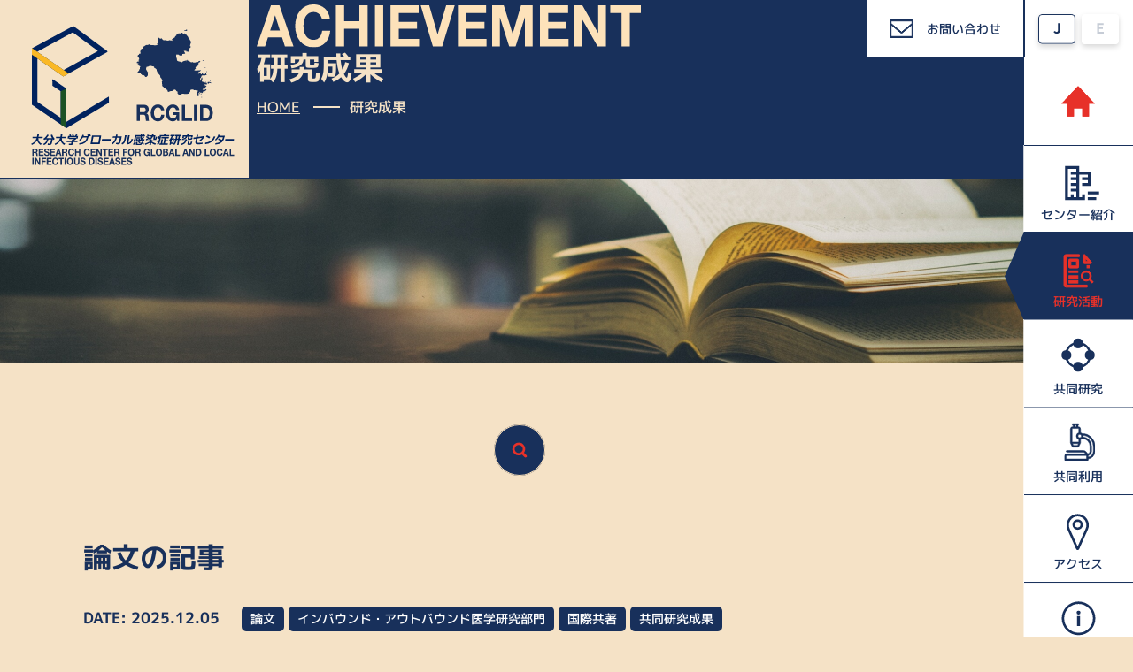

--- FILE ---
content_type: text/html; charset=UTF-8
request_url: https://www.oita-glocal.jp/achievement_category/achievement02/
body_size: 11762
content:
<!doctype html>
<html lang="ja">
<head>
<meta charset="UTF-8">
<!-- Google Tag Manager -->
<script>(function(w,d,s,l,i){w[l]=w[l]||[];w[l].push({'gtm.start':
new Date().getTime(),event:'gtm.js'});var f=d.getElementsByTagName(s)[0],
j=d.createElement(s),dl=l!='dataLayer'?'&l='+l:'';j.async=true;j.src=
'https://www.googletagmanager.com/gtm.js?id='+i+dl;f.parentNode.insertBefore(j,f);
})(window,document,'script','dataLayer','GTM-MLDVPM6');</script>
<!-- End Google Tag Manager -->
<title>論文 | 研究成果カテゴリー | 大分大学グローカル感染症研究センター</title>
<meta name="keywords" content="感染症,研究,大分大学">
<meta name="description" content="大分大学グローカル感染症研究センターでは細菌やウイルス・感染症（ピロリ菌や狂犬病、新型コロナ等）研究の強化を図り、国内だけではなく世界中の感染症研究の推進を目指します。">
<link rel="stylesheet" href="https://www.oita-glocal.jp/assets/css/master.css">
<link rel="icon" type="image/vnd.microsoft.icon" href="https://www.oita-glocal.jp/favicon.ico">
<script src="https://www.oita-glocal.jp/assets/js/jquery-1.11.1.min.js"></script>
<script src="https://www.oita-glocal.jp/assets/js/jquery.easing.js"></script>
<script src="https://www.oita-glocal.jp/assets/js/jquery.smoothScroll.js"></script>
<script src="https://www.oita-glocal.jp/assets/js/common.js"></script>
<!--[if lt IE 9]>
<script src="/assets/js/html5shiv-printshiv.js"></script>
<![endif]-->
<script type="text/javascript">
var ua = navigator.userAgent;
if(ua.indexOf('iPad') > 0 || (ua.indexOf('Android') > 0 && ua.indexOf('Mobile') < 0)) {
    // タブレット
    document.write('<meta name="viewport" content="width=1366,user-scalable=no">');
}
</script>
<script>
$(function(){
	$('.global-nav-item--03 a').addClass('active');
});
</script>
<meta name='robots' content='max-image-preview:large' />
<style id='wp-img-auto-sizes-contain-inline-css' type='text/css'>
img:is([sizes=auto i],[sizes^="auto," i]){contain-intrinsic-size:3000px 1500px}
/*# sourceURL=wp-img-auto-sizes-contain-inline-css */
</style>
<style id='wp-emoji-styles-inline-css' type='text/css'>

	img.wp-smiley, img.emoji {
		display: inline !important;
		border: none !important;
		box-shadow: none !important;
		height: 1em !important;
		width: 1em !important;
		margin: 0 0.07em !important;
		vertical-align: -0.1em !important;
		background: none !important;
		padding: 0 !important;
	}
/*# sourceURL=wp-emoji-styles-inline-css */
</style>
<style id='wp-block-library-inline-css' type='text/css'>
:root{--wp-block-synced-color:#7a00df;--wp-block-synced-color--rgb:122,0,223;--wp-bound-block-color:var(--wp-block-synced-color);--wp-editor-canvas-background:#ddd;--wp-admin-theme-color:#007cba;--wp-admin-theme-color--rgb:0,124,186;--wp-admin-theme-color-darker-10:#006ba1;--wp-admin-theme-color-darker-10--rgb:0,107,160.5;--wp-admin-theme-color-darker-20:#005a87;--wp-admin-theme-color-darker-20--rgb:0,90,135;--wp-admin-border-width-focus:2px}@media (min-resolution:192dpi){:root{--wp-admin-border-width-focus:1.5px}}.wp-element-button{cursor:pointer}:root .has-very-light-gray-background-color{background-color:#eee}:root .has-very-dark-gray-background-color{background-color:#313131}:root .has-very-light-gray-color{color:#eee}:root .has-very-dark-gray-color{color:#313131}:root .has-vivid-green-cyan-to-vivid-cyan-blue-gradient-background{background:linear-gradient(135deg,#00d084,#0693e3)}:root .has-purple-crush-gradient-background{background:linear-gradient(135deg,#34e2e4,#4721fb 50%,#ab1dfe)}:root .has-hazy-dawn-gradient-background{background:linear-gradient(135deg,#faaca8,#dad0ec)}:root .has-subdued-olive-gradient-background{background:linear-gradient(135deg,#fafae1,#67a671)}:root .has-atomic-cream-gradient-background{background:linear-gradient(135deg,#fdd79a,#004a59)}:root .has-nightshade-gradient-background{background:linear-gradient(135deg,#330968,#31cdcf)}:root .has-midnight-gradient-background{background:linear-gradient(135deg,#020381,#2874fc)}:root{--wp--preset--font-size--normal:16px;--wp--preset--font-size--huge:42px}.has-regular-font-size{font-size:1em}.has-larger-font-size{font-size:2.625em}.has-normal-font-size{font-size:var(--wp--preset--font-size--normal)}.has-huge-font-size{font-size:var(--wp--preset--font-size--huge)}.has-text-align-center{text-align:center}.has-text-align-left{text-align:left}.has-text-align-right{text-align:right}.has-fit-text{white-space:nowrap!important}#end-resizable-editor-section{display:none}.aligncenter{clear:both}.items-justified-left{justify-content:flex-start}.items-justified-center{justify-content:center}.items-justified-right{justify-content:flex-end}.items-justified-space-between{justify-content:space-between}.screen-reader-text{border:0;clip-path:inset(50%);height:1px;margin:-1px;overflow:hidden;padding:0;position:absolute;width:1px;word-wrap:normal!important}.screen-reader-text:focus{background-color:#ddd;clip-path:none;color:#444;display:block;font-size:1em;height:auto;left:5px;line-height:normal;padding:15px 23px 14px;text-decoration:none;top:5px;width:auto;z-index:100000}html :where(.has-border-color){border-style:solid}html :where([style*=border-top-color]){border-top-style:solid}html :where([style*=border-right-color]){border-right-style:solid}html :where([style*=border-bottom-color]){border-bottom-style:solid}html :where([style*=border-left-color]){border-left-style:solid}html :where([style*=border-width]){border-style:solid}html :where([style*=border-top-width]){border-top-style:solid}html :where([style*=border-right-width]){border-right-style:solid}html :where([style*=border-bottom-width]){border-bottom-style:solid}html :where([style*=border-left-width]){border-left-style:solid}html :where(img[class*=wp-image-]){height:auto;max-width:100%}:where(figure){margin:0 0 1em}html :where(.is-position-sticky){--wp-admin--admin-bar--position-offset:var(--wp-admin--admin-bar--height,0px)}@media screen and (max-width:600px){html :where(.is-position-sticky){--wp-admin--admin-bar--position-offset:0px}}

/*# sourceURL=wp-block-library-inline-css */
</style><style id='global-styles-inline-css' type='text/css'>
:root{--wp--preset--aspect-ratio--square: 1;--wp--preset--aspect-ratio--4-3: 4/3;--wp--preset--aspect-ratio--3-4: 3/4;--wp--preset--aspect-ratio--3-2: 3/2;--wp--preset--aspect-ratio--2-3: 2/3;--wp--preset--aspect-ratio--16-9: 16/9;--wp--preset--aspect-ratio--9-16: 9/16;--wp--preset--color--black: #000000;--wp--preset--color--cyan-bluish-gray: #abb8c3;--wp--preset--color--white: #ffffff;--wp--preset--color--pale-pink: #f78da7;--wp--preset--color--vivid-red: #cf2e2e;--wp--preset--color--luminous-vivid-orange: #ff6900;--wp--preset--color--luminous-vivid-amber: #fcb900;--wp--preset--color--light-green-cyan: #7bdcb5;--wp--preset--color--vivid-green-cyan: #00d084;--wp--preset--color--pale-cyan-blue: #8ed1fc;--wp--preset--color--vivid-cyan-blue: #0693e3;--wp--preset--color--vivid-purple: #9b51e0;--wp--preset--gradient--vivid-cyan-blue-to-vivid-purple: linear-gradient(135deg,rgb(6,147,227) 0%,rgb(155,81,224) 100%);--wp--preset--gradient--light-green-cyan-to-vivid-green-cyan: linear-gradient(135deg,rgb(122,220,180) 0%,rgb(0,208,130) 100%);--wp--preset--gradient--luminous-vivid-amber-to-luminous-vivid-orange: linear-gradient(135deg,rgb(252,185,0) 0%,rgb(255,105,0) 100%);--wp--preset--gradient--luminous-vivid-orange-to-vivid-red: linear-gradient(135deg,rgb(255,105,0) 0%,rgb(207,46,46) 100%);--wp--preset--gradient--very-light-gray-to-cyan-bluish-gray: linear-gradient(135deg,rgb(238,238,238) 0%,rgb(169,184,195) 100%);--wp--preset--gradient--cool-to-warm-spectrum: linear-gradient(135deg,rgb(74,234,220) 0%,rgb(151,120,209) 20%,rgb(207,42,186) 40%,rgb(238,44,130) 60%,rgb(251,105,98) 80%,rgb(254,248,76) 100%);--wp--preset--gradient--blush-light-purple: linear-gradient(135deg,rgb(255,206,236) 0%,rgb(152,150,240) 100%);--wp--preset--gradient--blush-bordeaux: linear-gradient(135deg,rgb(254,205,165) 0%,rgb(254,45,45) 50%,rgb(107,0,62) 100%);--wp--preset--gradient--luminous-dusk: linear-gradient(135deg,rgb(255,203,112) 0%,rgb(199,81,192) 50%,rgb(65,88,208) 100%);--wp--preset--gradient--pale-ocean: linear-gradient(135deg,rgb(255,245,203) 0%,rgb(182,227,212) 50%,rgb(51,167,181) 100%);--wp--preset--gradient--electric-grass: linear-gradient(135deg,rgb(202,248,128) 0%,rgb(113,206,126) 100%);--wp--preset--gradient--midnight: linear-gradient(135deg,rgb(2,3,129) 0%,rgb(40,116,252) 100%);--wp--preset--font-size--small: 13px;--wp--preset--font-size--medium: 20px;--wp--preset--font-size--large: 36px;--wp--preset--font-size--x-large: 42px;--wp--preset--spacing--20: 0.44rem;--wp--preset--spacing--30: 0.67rem;--wp--preset--spacing--40: 1rem;--wp--preset--spacing--50: 1.5rem;--wp--preset--spacing--60: 2.25rem;--wp--preset--spacing--70: 3.38rem;--wp--preset--spacing--80: 5.06rem;--wp--preset--shadow--natural: 6px 6px 9px rgba(0, 0, 0, 0.2);--wp--preset--shadow--deep: 12px 12px 50px rgba(0, 0, 0, 0.4);--wp--preset--shadow--sharp: 6px 6px 0px rgba(0, 0, 0, 0.2);--wp--preset--shadow--outlined: 6px 6px 0px -3px rgb(255, 255, 255), 6px 6px rgb(0, 0, 0);--wp--preset--shadow--crisp: 6px 6px 0px rgb(0, 0, 0);}:where(.is-layout-flex){gap: 0.5em;}:where(.is-layout-grid){gap: 0.5em;}body .is-layout-flex{display: flex;}.is-layout-flex{flex-wrap: wrap;align-items: center;}.is-layout-flex > :is(*, div){margin: 0;}body .is-layout-grid{display: grid;}.is-layout-grid > :is(*, div){margin: 0;}:where(.wp-block-columns.is-layout-flex){gap: 2em;}:where(.wp-block-columns.is-layout-grid){gap: 2em;}:where(.wp-block-post-template.is-layout-flex){gap: 1.25em;}:where(.wp-block-post-template.is-layout-grid){gap: 1.25em;}.has-black-color{color: var(--wp--preset--color--black) !important;}.has-cyan-bluish-gray-color{color: var(--wp--preset--color--cyan-bluish-gray) !important;}.has-white-color{color: var(--wp--preset--color--white) !important;}.has-pale-pink-color{color: var(--wp--preset--color--pale-pink) !important;}.has-vivid-red-color{color: var(--wp--preset--color--vivid-red) !important;}.has-luminous-vivid-orange-color{color: var(--wp--preset--color--luminous-vivid-orange) !important;}.has-luminous-vivid-amber-color{color: var(--wp--preset--color--luminous-vivid-amber) !important;}.has-light-green-cyan-color{color: var(--wp--preset--color--light-green-cyan) !important;}.has-vivid-green-cyan-color{color: var(--wp--preset--color--vivid-green-cyan) !important;}.has-pale-cyan-blue-color{color: var(--wp--preset--color--pale-cyan-blue) !important;}.has-vivid-cyan-blue-color{color: var(--wp--preset--color--vivid-cyan-blue) !important;}.has-vivid-purple-color{color: var(--wp--preset--color--vivid-purple) !important;}.has-black-background-color{background-color: var(--wp--preset--color--black) !important;}.has-cyan-bluish-gray-background-color{background-color: var(--wp--preset--color--cyan-bluish-gray) !important;}.has-white-background-color{background-color: var(--wp--preset--color--white) !important;}.has-pale-pink-background-color{background-color: var(--wp--preset--color--pale-pink) !important;}.has-vivid-red-background-color{background-color: var(--wp--preset--color--vivid-red) !important;}.has-luminous-vivid-orange-background-color{background-color: var(--wp--preset--color--luminous-vivid-orange) !important;}.has-luminous-vivid-amber-background-color{background-color: var(--wp--preset--color--luminous-vivid-amber) !important;}.has-light-green-cyan-background-color{background-color: var(--wp--preset--color--light-green-cyan) !important;}.has-vivid-green-cyan-background-color{background-color: var(--wp--preset--color--vivid-green-cyan) !important;}.has-pale-cyan-blue-background-color{background-color: var(--wp--preset--color--pale-cyan-blue) !important;}.has-vivid-cyan-blue-background-color{background-color: var(--wp--preset--color--vivid-cyan-blue) !important;}.has-vivid-purple-background-color{background-color: var(--wp--preset--color--vivid-purple) !important;}.has-black-border-color{border-color: var(--wp--preset--color--black) !important;}.has-cyan-bluish-gray-border-color{border-color: var(--wp--preset--color--cyan-bluish-gray) !important;}.has-white-border-color{border-color: var(--wp--preset--color--white) !important;}.has-pale-pink-border-color{border-color: var(--wp--preset--color--pale-pink) !important;}.has-vivid-red-border-color{border-color: var(--wp--preset--color--vivid-red) !important;}.has-luminous-vivid-orange-border-color{border-color: var(--wp--preset--color--luminous-vivid-orange) !important;}.has-luminous-vivid-amber-border-color{border-color: var(--wp--preset--color--luminous-vivid-amber) !important;}.has-light-green-cyan-border-color{border-color: var(--wp--preset--color--light-green-cyan) !important;}.has-vivid-green-cyan-border-color{border-color: var(--wp--preset--color--vivid-green-cyan) !important;}.has-pale-cyan-blue-border-color{border-color: var(--wp--preset--color--pale-cyan-blue) !important;}.has-vivid-cyan-blue-border-color{border-color: var(--wp--preset--color--vivid-cyan-blue) !important;}.has-vivid-purple-border-color{border-color: var(--wp--preset--color--vivid-purple) !important;}.has-vivid-cyan-blue-to-vivid-purple-gradient-background{background: var(--wp--preset--gradient--vivid-cyan-blue-to-vivid-purple) !important;}.has-light-green-cyan-to-vivid-green-cyan-gradient-background{background: var(--wp--preset--gradient--light-green-cyan-to-vivid-green-cyan) !important;}.has-luminous-vivid-amber-to-luminous-vivid-orange-gradient-background{background: var(--wp--preset--gradient--luminous-vivid-amber-to-luminous-vivid-orange) !important;}.has-luminous-vivid-orange-to-vivid-red-gradient-background{background: var(--wp--preset--gradient--luminous-vivid-orange-to-vivid-red) !important;}.has-very-light-gray-to-cyan-bluish-gray-gradient-background{background: var(--wp--preset--gradient--very-light-gray-to-cyan-bluish-gray) !important;}.has-cool-to-warm-spectrum-gradient-background{background: var(--wp--preset--gradient--cool-to-warm-spectrum) !important;}.has-blush-light-purple-gradient-background{background: var(--wp--preset--gradient--blush-light-purple) !important;}.has-blush-bordeaux-gradient-background{background: var(--wp--preset--gradient--blush-bordeaux) !important;}.has-luminous-dusk-gradient-background{background: var(--wp--preset--gradient--luminous-dusk) !important;}.has-pale-ocean-gradient-background{background: var(--wp--preset--gradient--pale-ocean) !important;}.has-electric-grass-gradient-background{background: var(--wp--preset--gradient--electric-grass) !important;}.has-midnight-gradient-background{background: var(--wp--preset--gradient--midnight) !important;}.has-small-font-size{font-size: var(--wp--preset--font-size--small) !important;}.has-medium-font-size{font-size: var(--wp--preset--font-size--medium) !important;}.has-large-font-size{font-size: var(--wp--preset--font-size--large) !important;}.has-x-large-font-size{font-size: var(--wp--preset--font-size--x-large) !important;}
/*# sourceURL=global-styles-inline-css */
</style>

<style id='classic-theme-styles-inline-css' type='text/css'>
/*! This file is auto-generated */
.wp-block-button__link{color:#fff;background-color:#32373c;border-radius:9999px;box-shadow:none;text-decoration:none;padding:calc(.667em + 2px) calc(1.333em + 2px);font-size:1.125em}.wp-block-file__button{background:#32373c;color:#fff;text-decoration:none}
/*# sourceURL=/wp-includes/css/classic-themes.min.css */
</style>
<link rel='stylesheet' id='contact-form-7-css' href='https://www.oita-glocal.jp/manage/wp-content/plugins/contact-form-7/includes/css/styles.css?ver=6.1.4' type='text/css' media='all' />
<link rel="https://api.w.org/" href="https://www.oita-glocal.jp/wp-json/" /><link rel="alternate" title="JSON" type="application/json" href="https://www.oita-glocal.jp/wp-json/wp/v2/achievement_category/7" /></head>

<body class="archive tax-achievement_category term-achievement02 term-7 wp-theme-oitaglocal_2023">
<!-- Google Tag Manager (noscript) -->
<noscript><iframe src="https://www.googletagmanager.com/ns.html?id=GTM-MLDVPM6"
height="0" width="0" style="display:none;visibility:hidden"></iframe></noscript>
<!-- End Google Tag Manager (noscript) -->
<header class="header">


<div class="header-main layout-container clearfix">

<h1 class="header-site-name">
<a href="https://www.oita-glocal.jp/index.html"><img alt="大分大学グローカル感染研究センター" src="https://www.oita-glocal.jp/assets/img/common/header/log--sitename.svg"></a>
<!-- /.site-name--></h1>

<!-- /.header-main --></div>

</header>
<nav class="global-nav">
<ul class="global-nav-language">
<li><a href="https://www.oita-glocal.jp/index.html"><img alt="日本語" src="https://www.oita-glocal.jp/assets/img/common/menu/btn--ja.svg"></a></li>
<li><a href="https://www.oita-glocal.jp/en/index.html"><img alt="英語" src="https://www.oita-glocal.jp/assets/img/common/menu/btn--en-off.svg"></a></li>
</ul>
<ul class="global-nav-list">
<li class="global-nav-item--01"><a href="https://www.oita-glocal.jp/index.html"><span>HOME</span></a></li>
<li class="global-nav-item--02"><a href="https://www.oita-glocal.jp/about/index.html"><span>センター紹介</span></a></li>
<li class="global-nav-item--03"><a href="https://www.oita-glocal.jp/about/research-activity.html"><span>研究活動</span></a></li>
<li class="global-nav-item--04"><a href="https://www.oita-glocal.jp/about/joint-research.html"><span>共同研究</span></a></li>
<li class="global-nav-item--05"><a href="https://www.oita-glocal.jp/use/"><span>共同利用</span></a></li>
<li class="global-nav-item--06"><a href="https://www.oita-glocal.jp/access/index.html"><span>アクセス</span></a></li>
<li class="global-nav-item--07"><a href="https://www.oita-glocal.jp/information/"><span>お知らせ</span></a></li>
</ul>
<a class="global-nav-contact" href="https://www.oita-glocal.jp/contact_form/">お問い合わせ</a>
</nav>
<main role="main">

<div class="catch">
<img alt="" src="https://www.oita-glocal.jp/assets/img/result/tit--catch.svg">
<h1 class="catch__title">研究成果</h1>
<p class="topic-path"> <a href="https://www.oita-glocal.jp/">HOME</a>　研究成果 </p>
<!-- /.catch --></div>

<div class="catch-photo catch-photo-result"> &nbsp; </div>

<div class="contents-wrap">
<script>
$(function(){
	$(document).on('click',".search-open",searchOpen);
	$(document).on('click',".search-close",searchClose);
});
function searchOpen(){
	$('.search-content').slideDown();
}
function searchClose(){
	$('.search-content').slideUp();
}
</script>
<aside class="search-wrap">
<div class="search-open-wrap">
<button class="search-open"><img alt="開く" src="https://www.oita-glocal.jp/assets/img/result/btn--open.svg"></button>
</div>
<div class="search-content">
<img class="search-content__title" alt="SEARCH" src="https://www.oita-glocal.jp/assets/img/result/tit--search.svg">
<dl class="search-block">
<dt>YEAR:</dt>
<dd>
<ul class="year-list">
	<li><a href='https://www.oita-glocal.jp/achievement/2025/'>2025</a></li>
	<li><a href='https://www.oita-glocal.jp/achievement/2024/'>2024</a></li>
	<li><a href='https://www.oita-glocal.jp/achievement/2023/'>2023</a></li>
	<li><a href='https://www.oita-glocal.jp/achievement/2022/'>2022</a></li>
	<li><a href='https://www.oita-glocal.jp/achievement/2021/'>2021</a></li>

</ul>
</dd>
</dl>
<form class="u-margin-bottom--max" method="get" action="https://www.oita-glocal.jp/">
<dl class="search-block">
<dt>FREEWARD:</dt>
<dd>
<input class="search-word" type="text" name="s">
</dd>
</dl>
<div class="u-textalign-center u-margin-bottom--xx-large">
<input class="search-submit" type="submit" value="SEARCH">
</div>

</form>


<dl class="search-category">
<dt><img alt="CATEGOY" src="https://www.oita-glocal.jp/assets/img/result/tit--category.svg"><span>カテゴリー</span></dt>
<dd>
<ul class="search-category-list">
	<li class="cat-item cat-item-7 current-cat"><a aria-current="page" href="https://www.oita-glocal.jp/achievement_category/achievement02/">論文</a>
<ul class='children'>
	<li class="cat-item cat-item-24"><a href="https://www.oita-glocal.jp/achievement_category/%e3%82%a4%e3%83%b3%e3%83%90%e3%82%a6%e3%83%b3%e3%83%89%e3%83%bb%e3%82%a2%e3%82%a6%e3%83%88%e3%83%90%e3%82%a6%e3%83%b3%e3%83%89%e5%8c%bb%e5%ad%a6%e7%a0%94%e7%a9%b6%e9%83%a8%e9%96%80/">インバウンド・アウトバウンド医学研究部門</a>
</li>
	<li class="cat-item cat-item-17"><a href="https://www.oita-glocal.jp/achievement_category/%e3%83%af%e3%83%b3%e3%83%98%e3%83%ab%e3%82%b9/">ワンヘルス研究部門</a>
</li>
	<li class="cat-item cat-item-20"><a href="https://www.oita-glocal.jp/achievement_category/%e6%84%9f%e6%9f%93%e7%97%87%e7%97%85%e6%85%8b%e7%a0%94%e7%a9%b6%e9%83%a8%e9%96%80/">感染症病態研究部門</a>
</li>
	<li class="cat-item cat-item-23"><a href="https://www.oita-glocal.jp/achievement_category/%e3%82%b2%e3%83%8e%e3%83%a0%e3%83%af%e3%82%a4%e3%83%89%e6%84%9f%e6%9f%93%e7%97%87%e7%a0%94%e7%a9%b6%e9%83%a8%e9%96%80/">ゲノムワイド感染症研究部門</a>
</li>
</ul>
</li>
	<li class="cat-item cat-item-9"><a href="https://www.oita-glocal.jp/achievement_category/achievement04/">書籍</a>
</li>
	<li class="cat-item cat-item-22"><a href="https://www.oita-glocal.jp/achievement_category/%e5%9b%bd%e9%9a%9b%e5%85%b1%e8%91%97/">国際共著</a>
</li>
	<li class="cat-item cat-item-6"><a href="https://www.oita-glocal.jp/achievement_category/achievement01/">共同研究成果</a>
</li>
 
</ul>
</dd>
</dl>
<div class="u-textalign-center">
<button class="search-close"><img alt="閉じる" src="https://www.oita-glocal.jp/assets/img/result/btn--close.svg"></button>
</div>
<!-- /.search-content --></div>
<!-- /.search-wrap --></aside>

<div class="title-lv1 u-margin-bottom">論文の記事</div>


<article class="archivement-item">
<span class="archivement-item__data">DATE: 2025.12.05</span>
<ul class="archivement-item__category"><li>論文</li><li>インバウンド・アウトバウンド医学研究部門</li><li>国際共著</li><li>共同研究成果</li></ul><h1 class="archivement-item__title"><span>A CRISPR-based Genome-wide Loss-of-function Screen Defines a Role of Host Metabolism in Regulating Hepatitis B Virus Infection</span></h1>
<div class="u-lineheight-small">
<h1 class="heading-title"></h1>
<div class="inline-authors">
<div class="authors">
<div class="authors-list"><span class="authors-list-item ">Inuzuka T, Mouzannar K, Zhang M, Umarova R, Park SB, Uchida T, Ma CD, Liang TJ.</span></div>
<div class="authors-list"><span class="authors-list-item "> Mol Ther. 2025 Dec 1:S1525-0016(25)01019-6. doi: 10.1016/j.ymthe.2025.11.032. Epub ahead of print. </span></div>
<div class="authors-list"><span class="authors-list-item ">PMID: 41332134.</span></div>
</div>
</div>
<p>&nbsp;</p>
<p>&nbsp;</p>
<p>&nbsp;</p>
</div>


<!-- /.database --></article>

<article class="archivement-item">
<span class="archivement-item__data">DATE: 2025.12.03</span>
<ul class="archivement-item__category"><li>論文</li><li>ワンヘルス研究部門</li></ul><h1 class="archivement-item__title"><span>Wildlife Exposure Rates to Oz Virus vs. Severe Fever with Thrombocytopenia Syndrome Virus in Oita Prefecture, Japan</span></h1>
<div class="u-lineheight-small">
<p>Takehiro Hashimoto, Takaaki Yahiro, Minami W Okuyama, Sakirul Khan, Kazunori Kimitsuki, Kazufumi Hiramatsu, Akira Nishizono</p>
<p>Am J Trop Med Hyg. 2025 Nov 13:tpmd250386. doi: 10.4269/ajtmh.25-0386.</p>
</div>


<!-- /.database --></article>

<article class="archivement-item">
<span class="archivement-item__data">DATE: 2025.12.03</span>
<ul class="archivement-item__category"><li>論文</li><li>ワンヘルス研究部門</li><li>共同研究成果</li></ul><h1 class="archivement-item__title"><span>Long-Term Immunogenicity of Rabies Pre-Exposure Prophylaxis in Japanese Adult Travelers: Comparison of Dosing Regimens</span></h1>
<div class="u-lineheight-small">
<p>Shinji Fukushima, Akira Nishizono, Takehiro Hashimoto and Atsuo Hamada</p>
<p>Vaccines 2025, 13(11), 1169; https://doi.org/10.3390/vaccines13111169</p>
<p>&nbsp;</p>
<p>&nbsp;</p>
</div>


<!-- /.database --></article>

<article class="archivement-item">
<span class="archivement-item__data">DATE: 2025.12.01</span>
<ul class="archivement-item__category"><li>論文</li><li>感染症病態研究部門</li></ul><h1 class="archivement-item__title"><span>Clinical impact of a rapid multiplex PCR assay on the diagnosis and management of viral infections after HSCT</span></h1>
<div class="u-lineheight-small">
<p>Yuka Aso, Takumi Nishikawa, Yasuko Mori, Yosuke Kodama, Manami Iwanaga, Masaki Yoshida, Takami Haruyama, Masanori Sakata, Oju Katayama, Kazuki Okuhiro, Shuhei Honda, Kentaro Nagamatsu, Yui Moroga, Kuniko Takano, Rie Kawano, Satoko Nakano, Takaaki Yahiro, Akira Nishizono, Masao Ogata</p>
<p>International Journal of Hematology</p>
<p>PMID: 41214386 DOI: 10.1007/s12185-025-04106-w</p>
<p>Received: 31 August 2025 / Revised: 4 November 2025 / Accepted: 5 November 2025</p>
</div>


<!-- /.database --></article>

<article class="archivement-item">
<span class="archivement-item__data">DATE: 2025.12.01</span>
<ul class="archivement-item__category"><li>論文</li><li>ワンヘルス研究部門</li></ul><h1 class="archivement-item__title"><span>Oita virus rediscovered after 50 years: isolation of genetically conserved strains from bats in Southern Japan</span></h1>
<div class="u-lineheight-small">
<p>Saiko Sawai, Kittiya Intaruck, Sho Sata, Mana Esaki, Kimitake Funakoshi, Shin Murakami, Keita Matsuno, Ryo Nakao, Kazunori Kimitsuki, Takaaki Yahiro, Akira Nishizono, Naganori Nao, Yasuko Orba, Ayato Takada, Masahiro Kajihara, Makoto Ozawa, Kosuke Okuya</p>
<p>Microbiology Spectrum</p>
<p>2025 Nov 11:e0315825. doi: 10.1128/spectrum.03158-25. Online ahead of print.</p>
<p>PMID: 41217194</p>
</div>


<!-- /.database --></article>

<article class="archivement-item">
<span class="archivement-item__data">DATE: 2025.12.01</span>
<ul class="archivement-item__category"><li>論文</li><li>感染症病態研究部門</li></ul><h1 class="archivement-item__title"><span>A case report of pulmonary paragonimiasis diagnosed via the deterioration of pulmonary cavities during high-dose corticosteroid therapy for chronic eosinophilic pneumonia</span></h1>
<div class="u-lineheight-small">
<p>Takehiro Hashimoto, Akira Nishizono, Kazufumi Hiramatsu</p>
<p>Annals of  Thoracic Medicine</p>
<p>2025 Jan-Mar;20(1):74-77.</p>
<p>Epub 2025 Jan 11.</p>
<p>PMID: 39926405 PMCID: PMC11804950 DOI: 10.4103/atm.atm_146_24</p>
</div>


<!-- /.database --></article>

<article class="archivement-item">
<span class="archivement-item__data">DATE: 2025.12.01</span>
<ul class="archivement-item__category"><li>論文</li><li>感染症病態研究部門</li></ul><h1 class="archivement-item__title"><span>Assessing the adequacy of blood culture collection in patients aged 80 years or older</span></h1>
<div class="u-lineheight-small">
<p>Takehiro Hashimoto, Takaaki Yahiro, Sakirul Khan, Kazunori Kimitsuki, Hiroki Yoshikawa, Akira Nishizono, Kosaku Komiya, Kazufumi Hiramatsu</p>
<p>Journal of Infection and Chemotherapy</p>
<p><span class="anchor-text-container"><span class="anchor-text">Volume 31, Issue 6</span></span>, June 2025, 102705</p>
<p>Received 24 January 2025, Revised 14 March 2025, Accepted 11 April 2025, Available online 14 April 2025, Version of Record 15 April 2025.</p>
</div>


<!-- /.database --></article>

<article class="archivement-item">
<span class="archivement-item__data">DATE: 2025.12.01</span>
<ul class="archivement-item__category"><li>論文</li><li>ワンヘルス研究部門</li><li>国際共著</li></ul><h1 class="archivement-item__title"><span>LFD implementation uncovers hidden rabies burden: Pre- and post-implementation analysis and comparison with non-implementation sites in the Philippines</span></h1>
<div class="u-lineheight-small">
<p>Nobuo Saito, Patricia T. Lacanilao, Alyssa M. Garcia, Karren L. Inton, Jaira D. Mauhay, Voltaire G. Basinang, Lea G. Fernando, Benedict T. Bernardo, Roel G. Dela Cruz, Arvin H. Agapito, Arby B. Banaag, Gladys M. Bernardo, Jonarel M. Andres, Geraldine M. San Juan, Edwin P. Tecson, Annie M. Balingit, Joely T. Ongtangco, Maria G. Lagayana, Jeffrey L. Cruz, Shella G. Oridinario, Akira Nishizono</p>
<p>One Health</p>
<p><span class="anchor-text-container"><span class="anchor-text">Volume 21</span></span>, December 2025, 101281</p>
</div>


<!-- /.database --></article>

<article class="archivement-item">
<span class="archivement-item__data">DATE: 2025.11.17</span>
<ul class="archivement-item__category"><li>論文</li><li>ワンヘルス研究部門</li><li>国際共著</li><li>共同研究成果</li></ul><h1 class="archivement-item__title"><span>Molecular Epidemiology of Adenoviruses and Emergence of HAdV‐D56 in Pediatric Patients With Gastroenteritis in Japan From 2018 to 2023</span></h1>
<div class="u-lineheight-small">
<p>Hiroshi Ushijima | Sheikh Ariful Hoque | Nozomu Hanaoka | Hainian Yan | Masaaki Kobayashi | Shuichi Nishimura | Kumiko Sugita | Yuko Onda‐Shimizu | Ngan Thi Kim Pham | Trinh Duy Quang |</p>
<p>Kattareeya Kumthip | Yuki Akari | Shoko Okitsu | Satoshi Hayakawa | Kyoko Hayashi | Satoshi Komoto | Shihoko Komine‐Aizawa | Niwat Maneekarn | Pattara Khamrin</p>
<p>WILEY Journal of Medical Virology<br />
https://doi.org/10.1002/jmv.70700</p>
</div>


<!-- /.database --></article>

<article class="archivement-item">
<span class="archivement-item__data">DATE: 2025.09.29</span>
<ul class="archivement-item__category"><li>論文</li><li>インバウンド・アウトバウンド医学研究部門</li><li>共同研究成果</li></ul><h1 class="archivement-item__title"><span>Label-free diagnostic procedure for hirschsprung&#8217;s disease to detect intestinal mucosal characteristics of aganglionosis by Raman spectroscopy with optimized decision algorithms</span></h1>
<div class="u-lineheight-small">
<p>Oshima Y, Matsumoto Y, Ogawa K, Tamura K, Yagi R, Fujisawa N, Katagiri T, Onishi S, Shiroshita H, Etoh T, Daa T, Ieiri S, Inomata M.</p>
<p>Lasers Med Sci. 2025 Aug 29;40(1):346.</p>
<p>doi: 10.1007/s10103-025-04579-5. Free PMC article.</p>
</div>


<!-- /.database --></article>



<div class="pagination"><span class="current">1</span><a href='https://www.oita-glocal.jp/achievement_category/achievement02/page/2/' class="inactive">2</a><a href='https://www.oita-glocal.jp/achievement_category/achievement02/page/3/' class="inactive">3</a><a href="https://www.oita-glocal.jp/achievement_category/achievement02/page/2/">Next &rsaquo;</a><a href='https://www.oita-glocal.jp/achievement_category/achievement02/page/14/'>Last &raquo;</a></div>

<!-- /.contents  --></div>




</main>
<div class="layout-container">
<img alt="" class="u-margin-bottom--x-large" src="https://www.oita-glocal.jp/assets/img/common/footer/pic--sitename.svg">
</div>
<nav class="footer-nav">
<ul>
<li><a href="https://www.oita-glocal.jp/index.html"><img alt="HOME" src="https://www.oita-glocal.jp/assets/img/common/footer/nav/pic--01.svg"></a></li>
<li><a href="https://www.oita-glocal.jp/about/index.html"><img alt="センター紹介" src="https://www.oita-glocal.jp/assets/img/common/footer/nav/pic--02.svg"></a></li>
<li><a href="https://www.oita-glocal.jp/about/research-activity.html"><img alt="研究活動" src="https://www.oita-glocal.jp/assets/img/common/footer/nav/pic--03.svg"></a></li>
<li><a href="https://www.oita-glocal.jp/about/joint-research.html"><img alt="共同研究" src="https://www.oita-glocal.jp/assets/img/common/footer/nav/pic--04.svg"></a></li>
<li><a href="https://www.oita-glocal.jp/use/"><img alt="共同利用" src="https://www.oita-glocal.jp/assets/img/common/footer/nav/pic--05.svg"></a></li>
<li><a href="https://www.oita-glocal.jp/access/index.html"><img alt="アクセス" src="https://www.oita-glocal.jp/assets/img/common/footer/nav/pic--06.svg"></a></li>
<li><a href="https://www.oita-glocal.jp/information/"><img alt="お知らせ" src="https://www.oita-glocal.jp/assets/img/common/footer/nav/pic--07.svg"></a></li>
</ul>
</nav>
<footer class="footer">
<h2 class="footer__title">お問い合わせ</h2>
<p class="footer__text">
取材や案件のご依頼、本センターについてご不明な点など<br>
お気軽にお問い合わせください。
</p>
<div class="u-textalign-center u-margin-bottom--large">
<a href="https://www.oita-glocal.jp/contact_form/"><img alt="CONTACT" src="https://www.oita-glocal.jp/assets/img/common/footer/btn--contact.svg"></a>
</div>
<div class="u-textalign-center u-margin-bottom--xx-large u-font-size--small">
<a href="https://www.oita-glocal.jp/contact/privacy.html">プライバシーポリシー</a>
</div>
<small class="copy">&copy; 2021 RCGLID INC.</small>
</footer>

<script type="speculationrules">
{"prefetch":[{"source":"document","where":{"and":[{"href_matches":"/*"},{"not":{"href_matches":["/manage/wp-*.php","/manage/wp-admin/*","/manage/wp-content/uploads/*","/manage/wp-content/*","/manage/wp-content/plugins/*","/manage/wp-content/themes/oitaglocal_2023/*","/*\\?(.+)"]}},{"not":{"selector_matches":"a[rel~=\"nofollow\"]"}},{"not":{"selector_matches":".no-prefetch, .no-prefetch a"}}]},"eagerness":"conservative"}]}
</script>
<script type="text/javascript" src="https://www.oita-glocal.jp/manage/wp-includes/js/dist/hooks.min.js?ver=dd5603f07f9220ed27f1" id="wp-hooks-js"></script>
<script type="text/javascript" src="https://www.oita-glocal.jp/manage/wp-includes/js/dist/i18n.min.js?ver=c26c3dc7bed366793375" id="wp-i18n-js"></script>
<script type="text/javascript" id="wp-i18n-js-after">
/* <![CDATA[ */
wp.i18n.setLocaleData( { 'text direction\u0004ltr': [ 'ltr' ] } );
//# sourceURL=wp-i18n-js-after
/* ]]> */
</script>
<script type="text/javascript" src="https://www.oita-glocal.jp/manage/wp-content/plugins/contact-form-7/includes/swv/js/index.js?ver=6.1.4" id="swv-js"></script>
<script type="text/javascript" id="contact-form-7-js-translations">
/* <![CDATA[ */
( function( domain, translations ) {
	var localeData = translations.locale_data[ domain ] || translations.locale_data.messages;
	localeData[""].domain = domain;
	wp.i18n.setLocaleData( localeData, domain );
} )( "contact-form-7", {"translation-revision-date":"2025-11-30 08:12:23+0000","generator":"GlotPress\/4.0.3","domain":"messages","locale_data":{"messages":{"":{"domain":"messages","plural-forms":"nplurals=1; plural=0;","lang":"ja_JP"},"This contact form is placed in the wrong place.":["\u3053\u306e\u30b3\u30f3\u30bf\u30af\u30c8\u30d5\u30a9\u30fc\u30e0\u306f\u9593\u9055\u3063\u305f\u4f4d\u7f6e\u306b\u7f6e\u304b\u308c\u3066\u3044\u307e\u3059\u3002"],"Error:":["\u30a8\u30e9\u30fc:"]}},"comment":{"reference":"includes\/js\/index.js"}} );
//# sourceURL=contact-form-7-js-translations
/* ]]> */
</script>
<script type="text/javascript" id="contact-form-7-js-before">
/* <![CDATA[ */
var wpcf7 = {
    "api": {
        "root": "https:\/\/www.oita-glocal.jp\/wp-json\/",
        "namespace": "contact-form-7\/v1"
    }
};
//# sourceURL=contact-form-7-js-before
/* ]]> */
</script>
<script type="text/javascript" src="https://www.oita-glocal.jp/manage/wp-content/plugins/contact-form-7/includes/js/index.js?ver=6.1.4" id="contact-form-7-js"></script>
<script type="text/javascript" src="https://www.google.com/recaptcha/api.js?render=6LfMGPUpAAAAAKgjC9Esidn8m7cTCTx8POHZSJL4&amp;ver=3.0" id="google-recaptcha-js"></script>
<script type="text/javascript" src="https://www.oita-glocal.jp/manage/wp-includes/js/dist/vendor/wp-polyfill.min.js?ver=3.15.0" id="wp-polyfill-js"></script>
<script type="text/javascript" id="wpcf7-recaptcha-js-before">
/* <![CDATA[ */
var wpcf7_recaptcha = {
    "sitekey": "6LfMGPUpAAAAAKgjC9Esidn8m7cTCTx8POHZSJL4",
    "actions": {
        "homepage": "homepage",
        "contactform": "contactform"
    }
};
//# sourceURL=wpcf7-recaptcha-js-before
/* ]]> */
</script>
<script type="text/javascript" src="https://www.oita-glocal.jp/manage/wp-content/plugins/contact-form-7/modules/recaptcha/index.js?ver=6.1.4" id="wpcf7-recaptcha-js"></script>
<script id="wp-emoji-settings" type="application/json">
{"baseUrl":"https://s.w.org/images/core/emoji/17.0.2/72x72/","ext":".png","svgUrl":"https://s.w.org/images/core/emoji/17.0.2/svg/","svgExt":".svg","source":{"concatemoji":"https://www.oita-glocal.jp/manage/wp-includes/js/wp-emoji-release.min.js?ver=6.9"}}
</script>
<script type="module">
/* <![CDATA[ */
/*! This file is auto-generated */
const a=JSON.parse(document.getElementById("wp-emoji-settings").textContent),o=(window._wpemojiSettings=a,"wpEmojiSettingsSupports"),s=["flag","emoji"];function i(e){try{var t={supportTests:e,timestamp:(new Date).valueOf()};sessionStorage.setItem(o,JSON.stringify(t))}catch(e){}}function c(e,t,n){e.clearRect(0,0,e.canvas.width,e.canvas.height),e.fillText(t,0,0);t=new Uint32Array(e.getImageData(0,0,e.canvas.width,e.canvas.height).data);e.clearRect(0,0,e.canvas.width,e.canvas.height),e.fillText(n,0,0);const a=new Uint32Array(e.getImageData(0,0,e.canvas.width,e.canvas.height).data);return t.every((e,t)=>e===a[t])}function p(e,t){e.clearRect(0,0,e.canvas.width,e.canvas.height),e.fillText(t,0,0);var n=e.getImageData(16,16,1,1);for(let e=0;e<n.data.length;e++)if(0!==n.data[e])return!1;return!0}function u(e,t,n,a){switch(t){case"flag":return n(e,"\ud83c\udff3\ufe0f\u200d\u26a7\ufe0f","\ud83c\udff3\ufe0f\u200b\u26a7\ufe0f")?!1:!n(e,"\ud83c\udde8\ud83c\uddf6","\ud83c\udde8\u200b\ud83c\uddf6")&&!n(e,"\ud83c\udff4\udb40\udc67\udb40\udc62\udb40\udc65\udb40\udc6e\udb40\udc67\udb40\udc7f","\ud83c\udff4\u200b\udb40\udc67\u200b\udb40\udc62\u200b\udb40\udc65\u200b\udb40\udc6e\u200b\udb40\udc67\u200b\udb40\udc7f");case"emoji":return!a(e,"\ud83e\u1fac8")}return!1}function f(e,t,n,a){let r;const o=(r="undefined"!=typeof WorkerGlobalScope&&self instanceof WorkerGlobalScope?new OffscreenCanvas(300,150):document.createElement("canvas")).getContext("2d",{willReadFrequently:!0}),s=(o.textBaseline="top",o.font="600 32px Arial",{});return e.forEach(e=>{s[e]=t(o,e,n,a)}),s}function r(e){var t=document.createElement("script");t.src=e,t.defer=!0,document.head.appendChild(t)}a.supports={everything:!0,everythingExceptFlag:!0},new Promise(t=>{let n=function(){try{var e=JSON.parse(sessionStorage.getItem(o));if("object"==typeof e&&"number"==typeof e.timestamp&&(new Date).valueOf()<e.timestamp+604800&&"object"==typeof e.supportTests)return e.supportTests}catch(e){}return null}();if(!n){if("undefined"!=typeof Worker&&"undefined"!=typeof OffscreenCanvas&&"undefined"!=typeof URL&&URL.createObjectURL&&"undefined"!=typeof Blob)try{var e="postMessage("+f.toString()+"("+[JSON.stringify(s),u.toString(),c.toString(),p.toString()].join(",")+"));",a=new Blob([e],{type:"text/javascript"});const r=new Worker(URL.createObjectURL(a),{name:"wpTestEmojiSupports"});return void(r.onmessage=e=>{i(n=e.data),r.terminate(),t(n)})}catch(e){}i(n=f(s,u,c,p))}t(n)}).then(e=>{for(const n in e)a.supports[n]=e[n],a.supports.everything=a.supports.everything&&a.supports[n],"flag"!==n&&(a.supports.everythingExceptFlag=a.supports.everythingExceptFlag&&a.supports[n]);var t;a.supports.everythingExceptFlag=a.supports.everythingExceptFlag&&!a.supports.flag,a.supports.everything||((t=a.source||{}).concatemoji?r(t.concatemoji):t.wpemoji&&t.twemoji&&(r(t.twemoji),r(t.wpemoji)))});
//# sourceURL=https://www.oita-glocal.jp/manage/wp-includes/js/wp-emoji-loader.min.js
/* ]]> */
</script>
</body>
</html>


--- FILE ---
content_type: text/html; charset=utf-8
request_url: https://www.google.com/recaptcha/api2/anchor?ar=1&k=6LfMGPUpAAAAAKgjC9Esidn8m7cTCTx8POHZSJL4&co=aHR0cHM6Ly93d3cub2l0YS1nbG9jYWwuanA6NDQz&hl=en&v=PoyoqOPhxBO7pBk68S4YbpHZ&size=invisible&anchor-ms=20000&execute-ms=30000&cb=s9tmpmgzejlg
body_size: 48508
content:
<!DOCTYPE HTML><html dir="ltr" lang="en"><head><meta http-equiv="Content-Type" content="text/html; charset=UTF-8">
<meta http-equiv="X-UA-Compatible" content="IE=edge">
<title>reCAPTCHA</title>
<style type="text/css">
/* cyrillic-ext */
@font-face {
  font-family: 'Roboto';
  font-style: normal;
  font-weight: 400;
  font-stretch: 100%;
  src: url(//fonts.gstatic.com/s/roboto/v48/KFO7CnqEu92Fr1ME7kSn66aGLdTylUAMa3GUBHMdazTgWw.woff2) format('woff2');
  unicode-range: U+0460-052F, U+1C80-1C8A, U+20B4, U+2DE0-2DFF, U+A640-A69F, U+FE2E-FE2F;
}
/* cyrillic */
@font-face {
  font-family: 'Roboto';
  font-style: normal;
  font-weight: 400;
  font-stretch: 100%;
  src: url(//fonts.gstatic.com/s/roboto/v48/KFO7CnqEu92Fr1ME7kSn66aGLdTylUAMa3iUBHMdazTgWw.woff2) format('woff2');
  unicode-range: U+0301, U+0400-045F, U+0490-0491, U+04B0-04B1, U+2116;
}
/* greek-ext */
@font-face {
  font-family: 'Roboto';
  font-style: normal;
  font-weight: 400;
  font-stretch: 100%;
  src: url(//fonts.gstatic.com/s/roboto/v48/KFO7CnqEu92Fr1ME7kSn66aGLdTylUAMa3CUBHMdazTgWw.woff2) format('woff2');
  unicode-range: U+1F00-1FFF;
}
/* greek */
@font-face {
  font-family: 'Roboto';
  font-style: normal;
  font-weight: 400;
  font-stretch: 100%;
  src: url(//fonts.gstatic.com/s/roboto/v48/KFO7CnqEu92Fr1ME7kSn66aGLdTylUAMa3-UBHMdazTgWw.woff2) format('woff2');
  unicode-range: U+0370-0377, U+037A-037F, U+0384-038A, U+038C, U+038E-03A1, U+03A3-03FF;
}
/* math */
@font-face {
  font-family: 'Roboto';
  font-style: normal;
  font-weight: 400;
  font-stretch: 100%;
  src: url(//fonts.gstatic.com/s/roboto/v48/KFO7CnqEu92Fr1ME7kSn66aGLdTylUAMawCUBHMdazTgWw.woff2) format('woff2');
  unicode-range: U+0302-0303, U+0305, U+0307-0308, U+0310, U+0312, U+0315, U+031A, U+0326-0327, U+032C, U+032F-0330, U+0332-0333, U+0338, U+033A, U+0346, U+034D, U+0391-03A1, U+03A3-03A9, U+03B1-03C9, U+03D1, U+03D5-03D6, U+03F0-03F1, U+03F4-03F5, U+2016-2017, U+2034-2038, U+203C, U+2040, U+2043, U+2047, U+2050, U+2057, U+205F, U+2070-2071, U+2074-208E, U+2090-209C, U+20D0-20DC, U+20E1, U+20E5-20EF, U+2100-2112, U+2114-2115, U+2117-2121, U+2123-214F, U+2190, U+2192, U+2194-21AE, U+21B0-21E5, U+21F1-21F2, U+21F4-2211, U+2213-2214, U+2216-22FF, U+2308-230B, U+2310, U+2319, U+231C-2321, U+2336-237A, U+237C, U+2395, U+239B-23B7, U+23D0, U+23DC-23E1, U+2474-2475, U+25AF, U+25B3, U+25B7, U+25BD, U+25C1, U+25CA, U+25CC, U+25FB, U+266D-266F, U+27C0-27FF, U+2900-2AFF, U+2B0E-2B11, U+2B30-2B4C, U+2BFE, U+3030, U+FF5B, U+FF5D, U+1D400-1D7FF, U+1EE00-1EEFF;
}
/* symbols */
@font-face {
  font-family: 'Roboto';
  font-style: normal;
  font-weight: 400;
  font-stretch: 100%;
  src: url(//fonts.gstatic.com/s/roboto/v48/KFO7CnqEu92Fr1ME7kSn66aGLdTylUAMaxKUBHMdazTgWw.woff2) format('woff2');
  unicode-range: U+0001-000C, U+000E-001F, U+007F-009F, U+20DD-20E0, U+20E2-20E4, U+2150-218F, U+2190, U+2192, U+2194-2199, U+21AF, U+21E6-21F0, U+21F3, U+2218-2219, U+2299, U+22C4-22C6, U+2300-243F, U+2440-244A, U+2460-24FF, U+25A0-27BF, U+2800-28FF, U+2921-2922, U+2981, U+29BF, U+29EB, U+2B00-2BFF, U+4DC0-4DFF, U+FFF9-FFFB, U+10140-1018E, U+10190-1019C, U+101A0, U+101D0-101FD, U+102E0-102FB, U+10E60-10E7E, U+1D2C0-1D2D3, U+1D2E0-1D37F, U+1F000-1F0FF, U+1F100-1F1AD, U+1F1E6-1F1FF, U+1F30D-1F30F, U+1F315, U+1F31C, U+1F31E, U+1F320-1F32C, U+1F336, U+1F378, U+1F37D, U+1F382, U+1F393-1F39F, U+1F3A7-1F3A8, U+1F3AC-1F3AF, U+1F3C2, U+1F3C4-1F3C6, U+1F3CA-1F3CE, U+1F3D4-1F3E0, U+1F3ED, U+1F3F1-1F3F3, U+1F3F5-1F3F7, U+1F408, U+1F415, U+1F41F, U+1F426, U+1F43F, U+1F441-1F442, U+1F444, U+1F446-1F449, U+1F44C-1F44E, U+1F453, U+1F46A, U+1F47D, U+1F4A3, U+1F4B0, U+1F4B3, U+1F4B9, U+1F4BB, U+1F4BF, U+1F4C8-1F4CB, U+1F4D6, U+1F4DA, U+1F4DF, U+1F4E3-1F4E6, U+1F4EA-1F4ED, U+1F4F7, U+1F4F9-1F4FB, U+1F4FD-1F4FE, U+1F503, U+1F507-1F50B, U+1F50D, U+1F512-1F513, U+1F53E-1F54A, U+1F54F-1F5FA, U+1F610, U+1F650-1F67F, U+1F687, U+1F68D, U+1F691, U+1F694, U+1F698, U+1F6AD, U+1F6B2, U+1F6B9-1F6BA, U+1F6BC, U+1F6C6-1F6CF, U+1F6D3-1F6D7, U+1F6E0-1F6EA, U+1F6F0-1F6F3, U+1F6F7-1F6FC, U+1F700-1F7FF, U+1F800-1F80B, U+1F810-1F847, U+1F850-1F859, U+1F860-1F887, U+1F890-1F8AD, U+1F8B0-1F8BB, U+1F8C0-1F8C1, U+1F900-1F90B, U+1F93B, U+1F946, U+1F984, U+1F996, U+1F9E9, U+1FA00-1FA6F, U+1FA70-1FA7C, U+1FA80-1FA89, U+1FA8F-1FAC6, U+1FACE-1FADC, U+1FADF-1FAE9, U+1FAF0-1FAF8, U+1FB00-1FBFF;
}
/* vietnamese */
@font-face {
  font-family: 'Roboto';
  font-style: normal;
  font-weight: 400;
  font-stretch: 100%;
  src: url(//fonts.gstatic.com/s/roboto/v48/KFO7CnqEu92Fr1ME7kSn66aGLdTylUAMa3OUBHMdazTgWw.woff2) format('woff2');
  unicode-range: U+0102-0103, U+0110-0111, U+0128-0129, U+0168-0169, U+01A0-01A1, U+01AF-01B0, U+0300-0301, U+0303-0304, U+0308-0309, U+0323, U+0329, U+1EA0-1EF9, U+20AB;
}
/* latin-ext */
@font-face {
  font-family: 'Roboto';
  font-style: normal;
  font-weight: 400;
  font-stretch: 100%;
  src: url(//fonts.gstatic.com/s/roboto/v48/KFO7CnqEu92Fr1ME7kSn66aGLdTylUAMa3KUBHMdazTgWw.woff2) format('woff2');
  unicode-range: U+0100-02BA, U+02BD-02C5, U+02C7-02CC, U+02CE-02D7, U+02DD-02FF, U+0304, U+0308, U+0329, U+1D00-1DBF, U+1E00-1E9F, U+1EF2-1EFF, U+2020, U+20A0-20AB, U+20AD-20C0, U+2113, U+2C60-2C7F, U+A720-A7FF;
}
/* latin */
@font-face {
  font-family: 'Roboto';
  font-style: normal;
  font-weight: 400;
  font-stretch: 100%;
  src: url(//fonts.gstatic.com/s/roboto/v48/KFO7CnqEu92Fr1ME7kSn66aGLdTylUAMa3yUBHMdazQ.woff2) format('woff2');
  unicode-range: U+0000-00FF, U+0131, U+0152-0153, U+02BB-02BC, U+02C6, U+02DA, U+02DC, U+0304, U+0308, U+0329, U+2000-206F, U+20AC, U+2122, U+2191, U+2193, U+2212, U+2215, U+FEFF, U+FFFD;
}
/* cyrillic-ext */
@font-face {
  font-family: 'Roboto';
  font-style: normal;
  font-weight: 500;
  font-stretch: 100%;
  src: url(//fonts.gstatic.com/s/roboto/v48/KFO7CnqEu92Fr1ME7kSn66aGLdTylUAMa3GUBHMdazTgWw.woff2) format('woff2');
  unicode-range: U+0460-052F, U+1C80-1C8A, U+20B4, U+2DE0-2DFF, U+A640-A69F, U+FE2E-FE2F;
}
/* cyrillic */
@font-face {
  font-family: 'Roboto';
  font-style: normal;
  font-weight: 500;
  font-stretch: 100%;
  src: url(//fonts.gstatic.com/s/roboto/v48/KFO7CnqEu92Fr1ME7kSn66aGLdTylUAMa3iUBHMdazTgWw.woff2) format('woff2');
  unicode-range: U+0301, U+0400-045F, U+0490-0491, U+04B0-04B1, U+2116;
}
/* greek-ext */
@font-face {
  font-family: 'Roboto';
  font-style: normal;
  font-weight: 500;
  font-stretch: 100%;
  src: url(//fonts.gstatic.com/s/roboto/v48/KFO7CnqEu92Fr1ME7kSn66aGLdTylUAMa3CUBHMdazTgWw.woff2) format('woff2');
  unicode-range: U+1F00-1FFF;
}
/* greek */
@font-face {
  font-family: 'Roboto';
  font-style: normal;
  font-weight: 500;
  font-stretch: 100%;
  src: url(//fonts.gstatic.com/s/roboto/v48/KFO7CnqEu92Fr1ME7kSn66aGLdTylUAMa3-UBHMdazTgWw.woff2) format('woff2');
  unicode-range: U+0370-0377, U+037A-037F, U+0384-038A, U+038C, U+038E-03A1, U+03A3-03FF;
}
/* math */
@font-face {
  font-family: 'Roboto';
  font-style: normal;
  font-weight: 500;
  font-stretch: 100%;
  src: url(//fonts.gstatic.com/s/roboto/v48/KFO7CnqEu92Fr1ME7kSn66aGLdTylUAMawCUBHMdazTgWw.woff2) format('woff2');
  unicode-range: U+0302-0303, U+0305, U+0307-0308, U+0310, U+0312, U+0315, U+031A, U+0326-0327, U+032C, U+032F-0330, U+0332-0333, U+0338, U+033A, U+0346, U+034D, U+0391-03A1, U+03A3-03A9, U+03B1-03C9, U+03D1, U+03D5-03D6, U+03F0-03F1, U+03F4-03F5, U+2016-2017, U+2034-2038, U+203C, U+2040, U+2043, U+2047, U+2050, U+2057, U+205F, U+2070-2071, U+2074-208E, U+2090-209C, U+20D0-20DC, U+20E1, U+20E5-20EF, U+2100-2112, U+2114-2115, U+2117-2121, U+2123-214F, U+2190, U+2192, U+2194-21AE, U+21B0-21E5, U+21F1-21F2, U+21F4-2211, U+2213-2214, U+2216-22FF, U+2308-230B, U+2310, U+2319, U+231C-2321, U+2336-237A, U+237C, U+2395, U+239B-23B7, U+23D0, U+23DC-23E1, U+2474-2475, U+25AF, U+25B3, U+25B7, U+25BD, U+25C1, U+25CA, U+25CC, U+25FB, U+266D-266F, U+27C0-27FF, U+2900-2AFF, U+2B0E-2B11, U+2B30-2B4C, U+2BFE, U+3030, U+FF5B, U+FF5D, U+1D400-1D7FF, U+1EE00-1EEFF;
}
/* symbols */
@font-face {
  font-family: 'Roboto';
  font-style: normal;
  font-weight: 500;
  font-stretch: 100%;
  src: url(//fonts.gstatic.com/s/roboto/v48/KFO7CnqEu92Fr1ME7kSn66aGLdTylUAMaxKUBHMdazTgWw.woff2) format('woff2');
  unicode-range: U+0001-000C, U+000E-001F, U+007F-009F, U+20DD-20E0, U+20E2-20E4, U+2150-218F, U+2190, U+2192, U+2194-2199, U+21AF, U+21E6-21F0, U+21F3, U+2218-2219, U+2299, U+22C4-22C6, U+2300-243F, U+2440-244A, U+2460-24FF, U+25A0-27BF, U+2800-28FF, U+2921-2922, U+2981, U+29BF, U+29EB, U+2B00-2BFF, U+4DC0-4DFF, U+FFF9-FFFB, U+10140-1018E, U+10190-1019C, U+101A0, U+101D0-101FD, U+102E0-102FB, U+10E60-10E7E, U+1D2C0-1D2D3, U+1D2E0-1D37F, U+1F000-1F0FF, U+1F100-1F1AD, U+1F1E6-1F1FF, U+1F30D-1F30F, U+1F315, U+1F31C, U+1F31E, U+1F320-1F32C, U+1F336, U+1F378, U+1F37D, U+1F382, U+1F393-1F39F, U+1F3A7-1F3A8, U+1F3AC-1F3AF, U+1F3C2, U+1F3C4-1F3C6, U+1F3CA-1F3CE, U+1F3D4-1F3E0, U+1F3ED, U+1F3F1-1F3F3, U+1F3F5-1F3F7, U+1F408, U+1F415, U+1F41F, U+1F426, U+1F43F, U+1F441-1F442, U+1F444, U+1F446-1F449, U+1F44C-1F44E, U+1F453, U+1F46A, U+1F47D, U+1F4A3, U+1F4B0, U+1F4B3, U+1F4B9, U+1F4BB, U+1F4BF, U+1F4C8-1F4CB, U+1F4D6, U+1F4DA, U+1F4DF, U+1F4E3-1F4E6, U+1F4EA-1F4ED, U+1F4F7, U+1F4F9-1F4FB, U+1F4FD-1F4FE, U+1F503, U+1F507-1F50B, U+1F50D, U+1F512-1F513, U+1F53E-1F54A, U+1F54F-1F5FA, U+1F610, U+1F650-1F67F, U+1F687, U+1F68D, U+1F691, U+1F694, U+1F698, U+1F6AD, U+1F6B2, U+1F6B9-1F6BA, U+1F6BC, U+1F6C6-1F6CF, U+1F6D3-1F6D7, U+1F6E0-1F6EA, U+1F6F0-1F6F3, U+1F6F7-1F6FC, U+1F700-1F7FF, U+1F800-1F80B, U+1F810-1F847, U+1F850-1F859, U+1F860-1F887, U+1F890-1F8AD, U+1F8B0-1F8BB, U+1F8C0-1F8C1, U+1F900-1F90B, U+1F93B, U+1F946, U+1F984, U+1F996, U+1F9E9, U+1FA00-1FA6F, U+1FA70-1FA7C, U+1FA80-1FA89, U+1FA8F-1FAC6, U+1FACE-1FADC, U+1FADF-1FAE9, U+1FAF0-1FAF8, U+1FB00-1FBFF;
}
/* vietnamese */
@font-face {
  font-family: 'Roboto';
  font-style: normal;
  font-weight: 500;
  font-stretch: 100%;
  src: url(//fonts.gstatic.com/s/roboto/v48/KFO7CnqEu92Fr1ME7kSn66aGLdTylUAMa3OUBHMdazTgWw.woff2) format('woff2');
  unicode-range: U+0102-0103, U+0110-0111, U+0128-0129, U+0168-0169, U+01A0-01A1, U+01AF-01B0, U+0300-0301, U+0303-0304, U+0308-0309, U+0323, U+0329, U+1EA0-1EF9, U+20AB;
}
/* latin-ext */
@font-face {
  font-family: 'Roboto';
  font-style: normal;
  font-weight: 500;
  font-stretch: 100%;
  src: url(//fonts.gstatic.com/s/roboto/v48/KFO7CnqEu92Fr1ME7kSn66aGLdTylUAMa3KUBHMdazTgWw.woff2) format('woff2');
  unicode-range: U+0100-02BA, U+02BD-02C5, U+02C7-02CC, U+02CE-02D7, U+02DD-02FF, U+0304, U+0308, U+0329, U+1D00-1DBF, U+1E00-1E9F, U+1EF2-1EFF, U+2020, U+20A0-20AB, U+20AD-20C0, U+2113, U+2C60-2C7F, U+A720-A7FF;
}
/* latin */
@font-face {
  font-family: 'Roboto';
  font-style: normal;
  font-weight: 500;
  font-stretch: 100%;
  src: url(//fonts.gstatic.com/s/roboto/v48/KFO7CnqEu92Fr1ME7kSn66aGLdTylUAMa3yUBHMdazQ.woff2) format('woff2');
  unicode-range: U+0000-00FF, U+0131, U+0152-0153, U+02BB-02BC, U+02C6, U+02DA, U+02DC, U+0304, U+0308, U+0329, U+2000-206F, U+20AC, U+2122, U+2191, U+2193, U+2212, U+2215, U+FEFF, U+FFFD;
}
/* cyrillic-ext */
@font-face {
  font-family: 'Roboto';
  font-style: normal;
  font-weight: 900;
  font-stretch: 100%;
  src: url(//fonts.gstatic.com/s/roboto/v48/KFO7CnqEu92Fr1ME7kSn66aGLdTylUAMa3GUBHMdazTgWw.woff2) format('woff2');
  unicode-range: U+0460-052F, U+1C80-1C8A, U+20B4, U+2DE0-2DFF, U+A640-A69F, U+FE2E-FE2F;
}
/* cyrillic */
@font-face {
  font-family: 'Roboto';
  font-style: normal;
  font-weight: 900;
  font-stretch: 100%;
  src: url(//fonts.gstatic.com/s/roboto/v48/KFO7CnqEu92Fr1ME7kSn66aGLdTylUAMa3iUBHMdazTgWw.woff2) format('woff2');
  unicode-range: U+0301, U+0400-045F, U+0490-0491, U+04B0-04B1, U+2116;
}
/* greek-ext */
@font-face {
  font-family: 'Roboto';
  font-style: normal;
  font-weight: 900;
  font-stretch: 100%;
  src: url(//fonts.gstatic.com/s/roboto/v48/KFO7CnqEu92Fr1ME7kSn66aGLdTylUAMa3CUBHMdazTgWw.woff2) format('woff2');
  unicode-range: U+1F00-1FFF;
}
/* greek */
@font-face {
  font-family: 'Roboto';
  font-style: normal;
  font-weight: 900;
  font-stretch: 100%;
  src: url(//fonts.gstatic.com/s/roboto/v48/KFO7CnqEu92Fr1ME7kSn66aGLdTylUAMa3-UBHMdazTgWw.woff2) format('woff2');
  unicode-range: U+0370-0377, U+037A-037F, U+0384-038A, U+038C, U+038E-03A1, U+03A3-03FF;
}
/* math */
@font-face {
  font-family: 'Roboto';
  font-style: normal;
  font-weight: 900;
  font-stretch: 100%;
  src: url(//fonts.gstatic.com/s/roboto/v48/KFO7CnqEu92Fr1ME7kSn66aGLdTylUAMawCUBHMdazTgWw.woff2) format('woff2');
  unicode-range: U+0302-0303, U+0305, U+0307-0308, U+0310, U+0312, U+0315, U+031A, U+0326-0327, U+032C, U+032F-0330, U+0332-0333, U+0338, U+033A, U+0346, U+034D, U+0391-03A1, U+03A3-03A9, U+03B1-03C9, U+03D1, U+03D5-03D6, U+03F0-03F1, U+03F4-03F5, U+2016-2017, U+2034-2038, U+203C, U+2040, U+2043, U+2047, U+2050, U+2057, U+205F, U+2070-2071, U+2074-208E, U+2090-209C, U+20D0-20DC, U+20E1, U+20E5-20EF, U+2100-2112, U+2114-2115, U+2117-2121, U+2123-214F, U+2190, U+2192, U+2194-21AE, U+21B0-21E5, U+21F1-21F2, U+21F4-2211, U+2213-2214, U+2216-22FF, U+2308-230B, U+2310, U+2319, U+231C-2321, U+2336-237A, U+237C, U+2395, U+239B-23B7, U+23D0, U+23DC-23E1, U+2474-2475, U+25AF, U+25B3, U+25B7, U+25BD, U+25C1, U+25CA, U+25CC, U+25FB, U+266D-266F, U+27C0-27FF, U+2900-2AFF, U+2B0E-2B11, U+2B30-2B4C, U+2BFE, U+3030, U+FF5B, U+FF5D, U+1D400-1D7FF, U+1EE00-1EEFF;
}
/* symbols */
@font-face {
  font-family: 'Roboto';
  font-style: normal;
  font-weight: 900;
  font-stretch: 100%;
  src: url(//fonts.gstatic.com/s/roboto/v48/KFO7CnqEu92Fr1ME7kSn66aGLdTylUAMaxKUBHMdazTgWw.woff2) format('woff2');
  unicode-range: U+0001-000C, U+000E-001F, U+007F-009F, U+20DD-20E0, U+20E2-20E4, U+2150-218F, U+2190, U+2192, U+2194-2199, U+21AF, U+21E6-21F0, U+21F3, U+2218-2219, U+2299, U+22C4-22C6, U+2300-243F, U+2440-244A, U+2460-24FF, U+25A0-27BF, U+2800-28FF, U+2921-2922, U+2981, U+29BF, U+29EB, U+2B00-2BFF, U+4DC0-4DFF, U+FFF9-FFFB, U+10140-1018E, U+10190-1019C, U+101A0, U+101D0-101FD, U+102E0-102FB, U+10E60-10E7E, U+1D2C0-1D2D3, U+1D2E0-1D37F, U+1F000-1F0FF, U+1F100-1F1AD, U+1F1E6-1F1FF, U+1F30D-1F30F, U+1F315, U+1F31C, U+1F31E, U+1F320-1F32C, U+1F336, U+1F378, U+1F37D, U+1F382, U+1F393-1F39F, U+1F3A7-1F3A8, U+1F3AC-1F3AF, U+1F3C2, U+1F3C4-1F3C6, U+1F3CA-1F3CE, U+1F3D4-1F3E0, U+1F3ED, U+1F3F1-1F3F3, U+1F3F5-1F3F7, U+1F408, U+1F415, U+1F41F, U+1F426, U+1F43F, U+1F441-1F442, U+1F444, U+1F446-1F449, U+1F44C-1F44E, U+1F453, U+1F46A, U+1F47D, U+1F4A3, U+1F4B0, U+1F4B3, U+1F4B9, U+1F4BB, U+1F4BF, U+1F4C8-1F4CB, U+1F4D6, U+1F4DA, U+1F4DF, U+1F4E3-1F4E6, U+1F4EA-1F4ED, U+1F4F7, U+1F4F9-1F4FB, U+1F4FD-1F4FE, U+1F503, U+1F507-1F50B, U+1F50D, U+1F512-1F513, U+1F53E-1F54A, U+1F54F-1F5FA, U+1F610, U+1F650-1F67F, U+1F687, U+1F68D, U+1F691, U+1F694, U+1F698, U+1F6AD, U+1F6B2, U+1F6B9-1F6BA, U+1F6BC, U+1F6C6-1F6CF, U+1F6D3-1F6D7, U+1F6E0-1F6EA, U+1F6F0-1F6F3, U+1F6F7-1F6FC, U+1F700-1F7FF, U+1F800-1F80B, U+1F810-1F847, U+1F850-1F859, U+1F860-1F887, U+1F890-1F8AD, U+1F8B0-1F8BB, U+1F8C0-1F8C1, U+1F900-1F90B, U+1F93B, U+1F946, U+1F984, U+1F996, U+1F9E9, U+1FA00-1FA6F, U+1FA70-1FA7C, U+1FA80-1FA89, U+1FA8F-1FAC6, U+1FACE-1FADC, U+1FADF-1FAE9, U+1FAF0-1FAF8, U+1FB00-1FBFF;
}
/* vietnamese */
@font-face {
  font-family: 'Roboto';
  font-style: normal;
  font-weight: 900;
  font-stretch: 100%;
  src: url(//fonts.gstatic.com/s/roboto/v48/KFO7CnqEu92Fr1ME7kSn66aGLdTylUAMa3OUBHMdazTgWw.woff2) format('woff2');
  unicode-range: U+0102-0103, U+0110-0111, U+0128-0129, U+0168-0169, U+01A0-01A1, U+01AF-01B0, U+0300-0301, U+0303-0304, U+0308-0309, U+0323, U+0329, U+1EA0-1EF9, U+20AB;
}
/* latin-ext */
@font-face {
  font-family: 'Roboto';
  font-style: normal;
  font-weight: 900;
  font-stretch: 100%;
  src: url(//fonts.gstatic.com/s/roboto/v48/KFO7CnqEu92Fr1ME7kSn66aGLdTylUAMa3KUBHMdazTgWw.woff2) format('woff2');
  unicode-range: U+0100-02BA, U+02BD-02C5, U+02C7-02CC, U+02CE-02D7, U+02DD-02FF, U+0304, U+0308, U+0329, U+1D00-1DBF, U+1E00-1E9F, U+1EF2-1EFF, U+2020, U+20A0-20AB, U+20AD-20C0, U+2113, U+2C60-2C7F, U+A720-A7FF;
}
/* latin */
@font-face {
  font-family: 'Roboto';
  font-style: normal;
  font-weight: 900;
  font-stretch: 100%;
  src: url(//fonts.gstatic.com/s/roboto/v48/KFO7CnqEu92Fr1ME7kSn66aGLdTylUAMa3yUBHMdazQ.woff2) format('woff2');
  unicode-range: U+0000-00FF, U+0131, U+0152-0153, U+02BB-02BC, U+02C6, U+02DA, U+02DC, U+0304, U+0308, U+0329, U+2000-206F, U+20AC, U+2122, U+2191, U+2193, U+2212, U+2215, U+FEFF, U+FFFD;
}

</style>
<link rel="stylesheet" type="text/css" href="https://www.gstatic.com/recaptcha/releases/PoyoqOPhxBO7pBk68S4YbpHZ/styles__ltr.css">
<script nonce="vULtkvH_UBc9lznsCHzT4g" type="text/javascript">window['__recaptcha_api'] = 'https://www.google.com/recaptcha/api2/';</script>
<script type="text/javascript" src="https://www.gstatic.com/recaptcha/releases/PoyoqOPhxBO7pBk68S4YbpHZ/recaptcha__en.js" nonce="vULtkvH_UBc9lznsCHzT4g">
      
    </script></head>
<body><div id="rc-anchor-alert" class="rc-anchor-alert"></div>
<input type="hidden" id="recaptcha-token" value="[base64]">
<script type="text/javascript" nonce="vULtkvH_UBc9lznsCHzT4g">
      recaptcha.anchor.Main.init("[\x22ainput\x22,[\x22bgdata\x22,\x22\x22,\[base64]/[base64]/[base64]/[base64]/[base64]/[base64]/KGcoTywyNTMsTy5PKSxVRyhPLEMpKTpnKE8sMjUzLEMpLE8pKSxsKSksTykpfSxieT1mdW5jdGlvbihDLE8sdSxsKXtmb3IobD0odT1SKEMpLDApO08+MDtPLS0pbD1sPDw4fFooQyk7ZyhDLHUsbCl9LFVHPWZ1bmN0aW9uKEMsTyl7Qy5pLmxlbmd0aD4xMDQ/[base64]/[base64]/[base64]/[base64]/[base64]/[base64]/[base64]\\u003d\x22,\[base64]\\u003d\\u003d\x22,\x22wo9aw7kmAXAow4AGZTPCusOkER1fwq7DhDLDssKmwqXCuMK/wo/DlcK+EcKhYcKJwrkuOAdLJCLCj8KZfcOVX8KnHcKUwq/[base64]/CqGLDhEXCncK3XMOMwqhnesKqw6cgTcO/J8OeUzrDnsOPASDCjx/DlcKBTQ/CiD9kwpguwpLCisOsOxzDs8Klw5Vgw7bCoVnDoDbCocK0OwMMU8KnYsK4wofDuMKBb8O6ajhjODscwp/[base64]/L8OJwr3DvARGwo/[base64]/[base64]/w48jwrrCpsK5w7LCvnYsw4zCpmh/RMOZwp4mA8KEABkGaMOzw7PDtsOCw5LCv1bCsMKcwrfDknbDnnnCtTfDgMKyD2XDhQrCvSfDihNZwqN4wrdgwpXDlz0ywr/DrloIw53DtTjCpmXCuEfDn8Kyw4wJw5bDmsKTSxzChUzDszJoKUjDgMOxwrjCgsOOG8OSw5VnwrPDiRICw7PCnyB+TMKGw6PCtsO6JMKmwrcYwrnDusOda8KgwrXChx/CusOSMU5NKlpFw7bCnS3CusKuwpJdw6vCscKLwqPCksKnw40OCgQDwq5RwrdCWjI8d8KaG0jCsTx/b8OwwqU6w4FTwqDClyTCt8Kjb3vDlMK7wohQw5McNsOowovClFBIJsKBwodUalzChCxlwpjDqDvDuMOVMcK/PMKyL8Oew4QXwqvCgMOEecO9wo7CtMOsellsw5w4wpDDgMKOfcOBwpNRwq3DhcKiwpAKYHTCj8Kkd8OoJMKvWmhew716ZkUNwoLDr8KTwo5fasKNLsOwDsKIwpDDt0TCpyR1w5fDl8Kuw4/DjQ7CqFIpw5MAfWDChwNTf8KHw4tNw4nDtMK4WCQkXcOyBcOkwr7Dj8K+w6TDt8OFCA3DqMOQcsK/w5zDhkPCjcKHOWZsw5A6woLDr8K/w4kDDcKoUXbDisKkw7rDs2PDjMKIWcOkwqwbAwIvSyJnMHh3wqjDmMKVVwk1w7nDjy5dwqkxV8Oyw4DCvsKlwpHDrkEneygtTih3OFxTw6zDvjgMV8Kpw58YwqjDhRR+dMO5B8KMRMK2wq/CisO6XmBecDrDmGQzJcOSC13DnSEbwpTDlMOaSsKww77DjnfDvsKVw61PwrBDe8KWw7bDscODw6t0w77DhcKAwoXDsy3CvB7ClzTCm8Kaw7jDp0LCqcOBwoXDisK2GUscw6ZWw51bY8OwcRPDh8KCai3DjsOLAXHCvzbDhcKzIMOOZkIVwrrCiFg4w5g/wrECwqXDqzPCnsKaEsKnw6E8RDscAcOiGMKJf1vDt1xRw4JHUWdewq/[base64]/[base64]/DtBx/f8ORwojCo8OhLsO1w6J/w7nDths/E24eNMO/FlrClsOEw5o8OsO/wqMCIVAGw7TDmcOHwonDt8KGMMKvw60pTMKdwofDghXChMKlHcKCw6Aiw4bDkR4PNx/Ch8KxBkZhPcOmBydmThfCpCnDqcOGw4HDhRYSeRcoLQzCvMOobMKFQDwUwrsuIsO4w7tEVsO5P8OMw4ZMFltTwoDCj8OORmjDvcK1w5Jqw6/DosK0w6LDtknDuMO1wqRzMsKyXF7CmMOMw77DpyBVKcOPw6FZwpfDhRgSwo7DosKpw5XDm8Kqw4Ifw43CncOFwod3HxlEL3sVRzPChwdkNW1dXykrwrUuw6dAdsO2w50hZjDDsMO0HMK5wrU5w6kPw4HCjcKceDdjDE/[base64]/BcO3w7sZw71KVmXDlMO9wp5DBhPChW1ywqXDhMOcC8KSwqUoL8KvwpLCo8Onw6XDgmPCkcKOw4wOaCvDrcOIWcKKBsO/eCEXY0BpAynCh8OFw6rCugjCsMKtwrx1SsOjwpB2CsK0UMONEMOWCGnDiznDgsKyNG3DpMKLMEghcsKINApjacO1Gj3DjsOuw5RUw73DkcKvwrccwoIhwoXDvErCkH3DrMK9Y8KOLU3DlcOPDWnDq8KqOMOww4AHw5FccGAVw6wZOSXCrcOhw4/[base64]/OlTDulk7P01Dw5xVMRU3wo9AQg/DksKNF1QUFhE2w57CoQwWTcKuw7MAw7rCncOaKCBsw6HDlmhzw540MgvClAhKG8OZwpJDw6HCt8OAfsO6Fi/DjWxkwpHCnMOdclN/w43CkXQnw6rCkRzDh8KQwpxTBcKiwrxbHsK3dEnDnDNPwqhJw7QPwqPCrjDDisKvBEjDhAzDqyvDtAPCjEh2wpYbeQvCkkjCjQkXAsKCwrPDk8OfDBnDvGt/w7zDt8OlwoZ0CFjDrsKHb8KIG8OMwqM/HwvDq8KyZhnCoMKJPEhNbsOMw4bCmRnClcKlw6vCth/ClgQ4w5/DkMKub8KdwqHCrMO7w6bDpl3DjQxYDMOQLDrCrGzDrzAMBsKlcwIpw40XEh9teMOAwpfCmsOnT8Orw73CoFI4w7B/wrvCiE3DoMKbwqlswo3DgDPDjR7DtVpMJ8O7C1jDjSvDszLDrMO/w4wqwr/[base64]/[base64]/J0TCpcOuw74XdsK7GsK7w7AxwrpJwr5Hw6nCgsKjbTjCoRXCpsOjcMK8w64yw7PDgsOXw6/CgSrCkwbCmSQ0bsOhwqw7wrZMw4ZMYcKeX8OEwojDp8OJcCnCiVHDrcOvw43CqFjCi8OnwolTw7YCwqo/woITQ8OXcSTCjsONO2dvBsKDw7lGWVUUw5EOwo/CsmlDcMKOwrQPw5IvasOPesKhwqvDsMKCXETCvyDCv17DvsOoK8O3woQcECLCvxTCpMOewqHCqMKIw77DrnDCt8O/wozDjcOLwpvDr8OLB8KFWGY5OhfCqsOHwpXDiTkTeDQARcOnJwITwonDtQTDoMOdwoDDlMOHw73DgR7DiAoFw5/CjhTDq1ojwq7CsMKLesKbw7rDu8Ovw6c6wpduw7nCuWwMw60Fw61/[base64]/CscOYw7VxMsOiw51Mw4HCucKvwqVMwrg/aANECsKOw4tewrlDbU/DtcKtYxsYw5dLCUTCv8Oaw5YPXcOZwrbDmEkfwpYow4PDlVbCoEdHwp/DpTMUXUBVOi9oG8Kiw7MXw50uAMOHwoIVw5x2Ug/Cj8O4w6NJw4FhBsO0w5rDhi8Owr3DmmbDiiBdEG4uw6wgYcK7RsKWw7AEw6wWI8Oiw7nCjlzDnQDCscKow5PDoMK5cADDvRHCqSIswqIGw4UfPwQ6wo3DnMKAJkJlfMOlw6FUNnp7w4BUABLCkXN/YcO2wrEBwrtdJ8OAUMKRDh4Xw7DChFtyUDorAcORw6kHesKOw5jCo2wowqDClMOpw6JMw5dDw4/Ci8K9wqvDisOHFk/DnsKVwoVPwpBZwqZdw7UjYcKcdMOtw45Iw683EDjCrV/CmMKKTsObTR8BwrYJPcK3Uw/ChAsNWcO8KcKAfcK0TMOHw6jDn8ODw5bCrsKlG8OSccKVw6jCqFocwrHDnS/[base64]/ChsOXwrNTw6/DlsOUw53DvGIKwqjDisO4w4MowrHDhXVOwpNsI8Onwr/CicK9FBLCv8OAwrZ5ScObZsO/wpXDo0vDnjoaw5XDnmRQw7N8UcKowr4ZCcKSUMOdR2d+w4R0a8O9SsKPG8KEesKFVsKvYklnwpdXwobCocOBwrfCnsOeI8KZfMKYFsOFwovDuSVrG8O4GsKBPcKEwqc0w5HDrV3Cqyx4wp1eY1/Dk0VccA/CrsOAw5gWwpQWIsODb8KOw6fCiMOOI1DDicObTMOdZhghDMO1SSNZGcOuw7EEw5rDhDTDnhzDpSEzEVpeTcKew4rCssK5YkXDscKAFMOxLMOUwqLDtxUNbwpSwrvDs8OcwpNkw4fDnh/[base64]/[base64]/DkklNwodEannDowrCqsKjWWVnw6URZMKNwpkodMKZw4w0N27CuVbDjB95wrvDlMKXw7AEw7dpLwnDkMOyw4LDlS8GwovDlAPDqcOuLFdiw4ZpBsOdw6x9JsOnRcKSWsKNwpnCusKlwrMpesKgw4UiLzXCiCNJGH/DvwtlRMKZWsOGIysow5pDw5bDpsOTVcKqw6LDl8OaBcOnYcOyBcKzwr/DtDPDkjoYGQgiwp3DlMKCFcK8wo/DmMKtHw0ZbUZbZsO7TFXDu8O/K27ChXUnQsOawobDjcOzw5tkJMKIDMKewos/[base64]/B8KXGy3CsztwwqXChcOawrXCpzbDmXlBa8KRXMKcP8O/Q8OPBgvCriUHMxMXIDjCihVFwpfCg8OrRsKxwq0lTMO9AsKJJcKmVlhMQGRAM3DCsHwSwrZBw6vDmWhFcMKrw6TDlsOPB8Orw51BHm8GNsO+wqHCrBXDpxLDlMOpeEVqwqoKwqtVXMKaTxrCr8O4w4vCmS/[base64]/E8K1GcKyw4TDjMKaKlp9wrrCvMOwWn0mNMKDCDPCpEAiwoVGDl1gK8OpYEvCkFjCjcOJVcODV1HDl1cuc8OvWcKewonDrUFnb8KRwpfCs8O6wqTDizsEwqEjH8OUwo0BEFbCoCBLLzFDw6o/w5cCTcOPaT9ATsOpQ2jDlA0If8OYw6Yxw7/[base64]/[base64]/Cv3DDsQBAfMKSw5Q6wqwXB2nDmsOhYUTDuHx3Z8KZME/DpGTCl17Dmgp8PcKDN8Kbw4PDtsKjwp3DncKvX8Kcw6HCuWvDqk3DjwZAwqdAw6ZjwrFUC8KWw63DtMOPJ8KUwq/ChCLDrMKobMOJwrrCoMOuw4LCqsKXw7xYwrILw5w9ZjbCnRHDuC9TYcORU8KdasKAw6nDgSRHw7BOeynCjhwHwpcfDlvDjcKGwp/Dr8K7wpzDglAdw4DCosKLJMKQw5Aaw4A0MsKxw7QsOcO5wobDtgfCtsKMw73DgQkKG8OMwoBOJmvDh8K5Cx/Dt8KMR0tCfiTDlA3CqURsw4lbd8KGYcOew7nCkMKJN0rDpsOkwrDDiMKkw5JGw4RdYMKzwr7ChcKRw6TDlFHCpcKtHh5TbVHDncO/wpIxHSY8wrjDogFYRcK3w7E2aMK3XmvCgz/DjUTDuk4KKwrDr8OywqIUYMOeFmjDvMOhLWgNwpbDuMKfwrzDskDDhW53w6QodcKeNcOMSCEDwoLCrDPDgcOUK2/[base64]/DqsOJa8Osw5HDtMOpHMOBw7l/woPCocKHw5AKw6cqJ8OWCyxgw6RNQsOsw7BewoILwpXDt8KDwpTCsQHClMK5FsKTM3NiL0x1TMOERsOjw6Rkw4/DosKTwo/CusKEwonCmHVOfyQ9HjIfXF5Gw57Cl8OaB8ObUBjCpH3Dh8KEwpPCpSPCoMK6wqlNUznDgg80w5NNIsOnw74FwrRpE0/Dm8ODNMOdwothQWgww6bCqMO1Gy7DmMOYw67DmRLDhMKyGXM9w6NMw4s2NsOOwrB1cUPCpTYjw7cdb8OjYFLCnxHCsnPCoXpBDsKaZsKJfcOBe8OZZsObw4UlH1lOIQTCicO4SR7DnsKkwoTDnA/CvcOvw61QZxnDsUDChgxmwqU9J8KCacOXw6J9Dlw3dMOgwoFkGsKMfT3DuwfDq0YgFw1jVMKUw7wjScKzwoIUwr5zw5/DsWN8woFUXg7DjsOsa8OXAxrDuTxFAEDDsmPCnMOpTsO6MzYmYFnDnsOFwqLDgS/DgDgbw6DCkz/CkcKfw4bDu8OYGsOyw5zDrsKmUTIcB8Kfw6TDpHtew73Dj2nDjcKddwPDr10UZFgYw4XCuX/DlcK4wqbDuEtdwqotw7JZwqgMcm7DqCPDhMKSwoXDl8OxQcOgbFtgfTrDhMOOOjnDsAgvwoHCtC1Hw5o2MWJKZjd6woLCrMKqISsowofChHp/w5YMwobCgcKAYzTDk8Otw4DCpzXCjjlDwpHDj8K4CsKiw43CmMOiw5FGwoRxKMObK8K2PMOKwrXDgcKsw7rDjxHCjhjDicOfEsKRw4vCrsK5cMOjwoclQh/CmhXDgEkNwrbCvRkmwprDt8OqD8OTecOWOSbDiDbCvMOIPMOuwqUhw7nCksKTwoXDixQpI8OKKUDCiynCihrCgzfCuVcKw7JDIsKzw5bDpcKPwqRNRhPCuFFmKljDj8ODS8KdZyxOw74iZsOOQ8Olwq/ClsOTKAPDlcKhwofCrCFgwrnDv8ODH8OCWsOKMRbCksOfVcODWQgLw4sQwpXCpcKmAcOMIMKewpjCiynDmEo6w5PCgRPDkzM5wp/CgB5Tw4tqYD44w5YdwrhkIlLDsy/[base64]/[base64]/[base64]/[base64]/DkcOjwrgHdsO/[base64]/wpHDiTARRifDicO7dcKUwpfDpsOVEcOgfsKPDWrDrsK5w5fDkQxcwqTDr8KwKcOqw5csQsOWw7DCohp2FnMqwrQaY2HDs1VPw6HDisK+w4M3wq/DmMKTwpzClMKbT17CklbDhRjCmMK0w5J6RMKibsKNw7BvEBLCpE3DlF46w6cGKSDCpMO5w6PDj1RwHxlkwoJ9woxAwrFcYz3DhnzDmHg0wrBiwrl8w4Znw4vCt33Ch8K9w6DDpsO0aWRjw6jDnA/DrcKywrPCrGTCuksudW1Ow6vDkSjDsB9PJ8OyZsOBw5o6LMODw63CsMKuHcKeL1MibQABasKbb8KWwp9kO1vDr8O/wqMsKyUKw5gkdA/Clk7DoXE4w5PDk8KeEwvCuiAoeMO0PMONw73DkiARw7pkwofCpiBgBcOewo7ChsOUwp/[base64]/DucOswpE0wpxVIsKww4HDvcKvwpfDiMOwwpnCnMKlFsO/wpbDgS3CuMKPwrIIesKxf1JzwqrCk8Ozw4jCjFzDjn5gw7DDu0oCw7NFw73Cm8O7NBTCvMOgw5xQwrrCnmscfjXClHbDv8Kiw5LCpMO/NMKFw7RiNMOFw6nCksKpZwvCl1TCsm9SwrjDnQ7CvMKCB2ocDVrDksOXTsK2IR/ChAjCjsOXwrEzwqTChQvDsEVZw4/DgjrCpRzDncKQScKRw5TChVE3HWnDvEU0L8OtUMOke1gQA0vDoG8tdFTCoyciw4ZvwozCtcKqN8O9wobCg8OswpXCpiZVCsKmfkXCgiwdw6jCp8KWcSQFSMODwpYaw6kyDhXDkMKAdMKgR2LCvkLDpcKDw4ZKN3x5Y04ow7d+wqNQwrXCnMKEw6XCtifCsjl/YcKsw6YqAjbCvcOywohiJg1twr4UbsKfLS3Cnytvw5TDuiLDomEnITIUEDzCtzkDwo3Cr8OiEBB8I8K6wo9mf8KSw4nDv089JE8dW8O8c8Oswr3Cn8ONw44iw4vDgS7DjMKUwoouw61XwrEIaWXCqFY8w5fDrWTDjcKCfcKCwqkBwpXCncKtbsOZWMKAwoI/YVvCs0FqPMOkDcOAWsKWw6s+KlTDgMO7TcKiwoTDm8ODwpBwPil5wprDicK/AcKywpI/[base64]/CjFzCv8OHV1I+TMOWQFbDhhnClUfDnMObK8KkKxnDtsKRXDzCgMO+BcOfd2fCplbDogrDqR18ecKYwpd9w4DCtsKLw5jCnnfDtlN0PAlJKkwCV8O8FzYiw4fDjMOFPWU5HsO0EztIwrPCs8O/wpFww5bDjiTDqS7CscKIGCfDqHQlHkpzPBIfwoINw57CgFzCpsOnwpPCoE0Two7CpkZNw57CnisGLALDq3vDhcKNwqY1w5DCk8K+w4nCvsKUw7FJYAcXBsKtan44w4/CoMKTPcKXJMOOR8KUw63CpA8qIsOlUMOPwqtlw7TCgw/[base64]/w7Rjb8KRwqIxYcOtw70zWnBiL2zCnMOCThrCoBTCtHHDsgLDoExwKcKOfAETw5/DocKfw6Vlwr1sP8KhRzPDuXvCpMK1w7ZjXVrDk8OFwro8YsODwrnCssK5b8KVwpTCnggXwqLDi0BlIcO0wpTCgcOfPsKWHMOIw4UAd8Khw4VEZMOMwrjDk3/[base64]/DkwUTwoHDu8KMUQPDm8O2BMKcJxwVfGXClDs5wozDu8K4R8OcwqzCo8O6MygMw7VCwrspUMO6AMKkG3AmDcOZFFcjw4URJsO9w53Dl3w3VsKUYMOMdcK/w6oBwq4AwqfDvsO0w6DChiM1bkjCn8Oqw4MCw5B0OH3DkR3Dj8OyCQjDo8K8wpHCu8Olw6/DrxEGUWgTwpV8wrPDjcKTwoQKE8KcwqvDgQN9wrbCuEDCshXDjsKjwpMFwqc8f0hUwrVlOMK3wpoKQ3PCtwvCiGpkwpdKwohhDRDDuBzDqcONwqR5acO0woHCv8KjXxgAw6FOMx0ww7gwOMKCw5JTwqxGwp4PesKIMMKuwpRtfm9STlXChjxIA0/Dt8KQIcKSE8OrLcKyK2ASw4I3UAfDmnfClcO7woHClcObwqFqFG3DnMOGMX7DlwBmAXhZZcOaNMOPI8KCw4zCmWXChcOVw7jCoUgnE3x0w7nDsMKcMMOoZ8K+w6k6wobCl8K4S8K6wr8Hwr/Dgwg/Ri9kw4vDh3kHM8OLw4giwp7Cm8O+SHdyBcK3JQXDskfCtsOHVMKYNjPCt8OfwrLDph/CtMKzShMkw7lbcxzDn1c8wqUuYcKYw5U/L8OcAGLCqUwbwrwkwrPCmGl+wooNBMOhYgzDplDCmFhvDEp6wrhpwpHCt04gwrdHw7lIWy/CpsO4RsOXwo3Cuk80aSN8Fz/DjsOWw7LDhcK4w6JLbsOVamFvwrbDrBZyw63DvsK/LwLDkcKYwq4YCnPCqiBVw5o0wrnCnkg8bsOxeQZNw5cDLMKjwoIFwo9qSMOYV8OYw4l/NSXDj3HClcKVC8KoFsKpMsK7w5nCqMKDwoJ6w7/[base64]/w7bCmHczwqLCisK7wqIywprClkE/w6nCpWXCmcOXwoZQw5lbQMObWXBowqLCnU7Cq3nDsALDtFjCn8KRN1ZZwqw0w5DChxnCscOHw7kMwrRND8Ohwp/DsMKLwqjCrRIcwoPCu8OzSV05wpPCmntiZmRhw6jCrWc9K0LDjQzCnWvCpMOCwqfDlFbDrHHDtsKxKlt+wqfDvsKNwqnDs8ORFMKzwoQbbynDuxE0wpzDr3Mie8KQTcO/fBPCvcK7CMOgSMKBwqp0w4/[base64]/[base64]/OsK7XcKrPMKzLBphNsK7LMO5w4ttBh3DjmbDi8K4RHJPCABUwqMlDMK2w4NOw6zCpGhBw6fDtCzDpcOTw5DDqiLDkR3CkCBAwoDCvRQ9GcOceHbDlSTDocK/[base64]/Cq8KEAElRFERPwqTDlVNrw5PCh8KXdMOiSGozwpBFH8Knwq/[base64]/DksOnwqZBw5AMw5LDscKyRsOlwoBcbsKmwrojw5LCpMOHw6NzA8KaIMOYX8Oiw4B9w55ww515w7rCizc3wrjCr8Kfw5NzLcKeDB3CqsKqfQrCoH7DicOJwrDDrS0vw4bCucO1ZMOzbMO8wqMiY19Zw6zCmMObwp4SZ2fCnMKSw5fCsXcqw6LDh8OHTBbDnMO/BxzCm8O8GBzCrX0zwqXCtA/Dp3Zcw4o/YMKiKEJbwqrCisKWw73Dh8Kbw7DDt05pKMKYw4HCisOAMw5YwoXDo0pHwprDkEdfwoTDucOgEj/DiGPDlsKEfVhcw4vCr8OPwrw3w4fCssOOw7l2w6TCr8KUa31Ba0ZycsKmw6nDh2Mzwr4lQFfDisOfYsO4HMObQh4twrfDoRhCwpDCuSzCqcOGw70waMK6wrIkfsK0QsOMw5k3w7HCkcKNcCnDlcKJw5HCicKBwq/ClcOcAiUbw6R/Tn3DqMKnwonCl8Otw47CocKswonChB3DuUdRwrTDl8KeGRdyIj3DgxAqwp/CuMKqwqrDtH3Cn8K/w45jw6DClcK0w7hnZsODwqDCjyPDlzrDokN8bDjCqWkxUwA9wrNFWMO0fA9cfBfDvMOEw4R5w6FDwovDuyjDqzvDtMKhwrjDqcKVwoUnCMOpDsO9N2xmEsK2w4TCmDpJKE/DsMKfHX3CpMKNw6sAw5DCt1HCozLCuHbCu1rCg8OQa8OkVcKLP8OuBcKtO3M/[base64]/wpTCm8O1McKzw43DssOewrNBSj7Cj8Kkw53DvcOZJkTCqcOcw5/DsMK2JgLDjSY4w617JsKjw6DDgCJYw4Z5W8OsLEMlXldQwoTDgxwVJsOhU8KwF0U/[base64]/DmU3DsA80wrjCqcOxPsOiwosnwqRqPF83wosaE8K8w6s3OmUPwrU1wrXDrxbCksKdOkwdw7/[base64]/Dv8O8A0nDqcOtN8OvwqYJa8K2KcOEFMKwH0c2wrMnTcO6HmjCn2/Dp37CrcOGOx3CjnzCm8OZw4nDpRXCgMOnwpkANn4LwoNbw6MawqDCtcKYUsK5JMK7PQjDqsKncsO1XiNtworDo8KYwoTDrsKCw7DDoMKrw4Byw5/CpcONS8OzF8Oyw4piwqsww4oIFHLCvMOkOcOtwpA8w7x2wrkfIStOw75pw7VcI8OCHlFAwpzCqMO6wqnDhsOmZgbDi3bDsgvDjgDCjsKXacKDAC3DkMOXWsKsw7FjGSfDglLDoB7CqwI/wq3Csy0/w6vCqMKOwo9jwotyInPCtMKSwpcENHwkU8KawqrDjsKuHsOKWMKZwo44csO/w5HDtMKOLjx0w5TCgBBRbz1Vw73Dm8OpOMOuezXCqk4iwqAVOgnCh8Kkw5cNWTBaBMOEwr8/XsKNBsKowp5Aw5p2eRfCikkcwqzCrcK0Fk4gwqU/w7QoF8Oiw4PCj1/DscOsQcK7worCmBFXLjnDj8K1w6nCjTTCiFogw6EWC1HDhMKcwpY8bMKtH8KhNgR+w6vDmAcgw5xDIW/DrcObXW5awqUKw57DvcOqwpUIwo7Ch8KZeMKqw6ogVypKSCVkZsO6PcOJw51DwqYuw4gTbcOxb3VOMBVFw53DtBvCr8O7GABbUm8/wobCk1hAfWB2ImTDtQjCiDIkTFkOwo3DtFPCpBJGen5VYG0sXsKdw48oOyPCvcKzwokLwqoQVsOvLMKwGjBiLsOAwpx2wr1ewofCo8O5BMOkO3jDhcOde8KlwqLCgzYKw4PDoX/Cjw/Ck8OWwrvDgcO9wokaw4UTC1IqwqVwJwN3wrbCo8OxPsKIwojCtMK2w6VSZsKxEC1twrsyI8K7w5g/w5NLQMK6w7B4w6U8worCm8OANg3CmBvCk8OJw4DCvlhKPcO8w5fDnCs1FlLDv0VOw68gJMO8w6RAfkTDjcK8cDYowodUMMOOwpLDrcK9GcKWZMKIw6bDmMKCbQwPwpQCesKcQMOEwq/DmVTCn8Oiw5TClBQLNcOoIwbDpC42w6AuVTVPwpPCh3BNw4nCk8OXw6IIZsKWwo/DhcKmGMODwobDvcKDwqzCnxbCsmUOaBTDs8K5NWIrw6LDjsKXwq1iwrzDrsONw67Cp25PSGEhw7gYwoTCvUA/w5gdwpQDw7bDjsKsV8OYc8OmworCs8KYwoXCkEVjw6rClcOMYBseHcKUIGvDpxnDlgPDncK/[base64]/CiT9kPsKAV8Khwopew4kZJcOVHm4uC0PCuBbCrsOIwonDrVFbw7DCjiDDrsOFERbCksOEAcOJwpc3E1zDo1o1WG/DkMKXZ8OrwqwMwr1yBQhUw5DCkcKdKcOHwqoHwozCpsKUeMO4Egx1wrBmSMKmwrbDgzrCrcO6V8OkelbDmVVVBMOLwrkAw5HDlcOmDVEGCUlfwqZWwoktC8KRw6RAwrjDoH4EwrTCrkxMwrfCrDdUccKyw7DDusK9w4HDhX12BWHDmsO1chQKZ8OiBHnCnl/Cu8K/UT7CgHNCGUHCpDzCjMOXwpbDpcOvFmbCjgIfwqPDgQU9w7fCtcKEwqJ4woLDpSxXQg/DrsOhw7IsO8OpwpfDqnfDj8ONWijCj0pSwq3CtcKIwpQAwoIGF8K8DiV7DcKNw6EpSsOGVsOTw7TCosKtw5PCoBdwFMKkQ8KeAzTCj2dnwockwpQvWsOww7jCqAXCrCZWTsKyV8KNwrEPCnAQKh8Ga8KZwp/Cqi/DsMKuwrPCnHM2JydsZTR2wqYvw7zDvCp8wqjCvEvCsVvCuMKaD8OAF8ORwrtPc3/Dt8O0CwvDh8OkwrrCjxjDt1pLwrfCui1VwoHDnBbCicOQw5x9w43Dk8KBwpQZwpskwpYIw7BsJsKcMsO0Ak3Dl8KcO3gkX8KvwpBxw7bDi33Ckyd3w6/DvcOswrl4GMKgKX/CrsOoOcOABD3CqkfDo8KGUC4yBx3Dh8KIY1bDgcO/wqDDhCTChTfDtsKYwp4/Ihg2KMOWLFlcw5Z7w5lPf8OPw7d8DCXDhcOkw7XCqsK5acO5w5pEfDrCsV3Cu8KNSsO+w5LDjsK6wqHCmsOzwrTCvUZ7wpoOVj7CnAd6eG/DnBTCoMKnw4jDh24Vwrt8w4dfwpBIWMOWUsOJEQvDsMKaw5VlITRUTsOTCB18WcKqwrkcb8OwFsKGRMKwXivDuExKNcK9w41PwqzDhMKUwpTChsK9ZQx3wooDIcKywovDk8KBcsK0GMOSwqFuwoNDw57DvFPChMOrGEo/[base64]/[base64]/dcK8wr4tW8KgT8OlBkDDrcKSUsOWw6PDmMKlAm5iwoN7wpHDqUFuwrrDnRxzwp/DnMKiGyEzKyUDEsO9SXTDlwdrdwFWEh3DnSHCl8OMDDAKw4FuR8KRI8KKesOfwoJ2wp/[base64]/CvcO0woJDEwo1w6DCu8KFEcOBw6d2dgrClcKgwr0dw4BQS8Kcw7HDisOywp3CtsOETmbDv1N+D1nDrhZUYzZAZcOPw5N4esOqDcOYUsOOw45bT8OEwrkjFcOEcMKEZ1sjw4nCt8KqbsO9dQIfQ8KwbMO1woPCpCInUQRCw6REwq/CpcOlw4crJsKbAcKdw4Zuw4bCjMO8wp56dsO5IcOdRVzCnsK3w644w5FlKEQmesKjwo4Vw583wrs1cMKzwrkuwrdJH8O7OcOlw48dwqLCjl/CjsKVw4/DiMOsDhgdLcOrdRnCv8KpwoZNw6nCjsKpNMOhwpjCrsOFwo83TMKIw4kkTCLDlywdUcKzw5PDq8Kxw5UveEnDoyXDnMOmUk/[base64]/wpnCsMKwVTkDWRjDoMK9GcKxdS7DtB0mNkTCmh5ow53CkB7CjsOQwpoYwqcGY0Vke8K+w48hHVANwoHCjgsPwonDq8OGbyNbwp4cw5TDkMOaNsOKw6XCkE9cw4LDuMObV2nCkMKcw7nCvmU/[base64]/[base64]/RMOJwpfCnMO4w4/[base64]/DkXgSwqLCoMKdwpFKahfChMOIf8KUwpDCoXnCnTITwrwUwpsuw5BBJTfCrVUHw4XCn8KhdcOBAETDjcKVw6EZw5/DpTdrwqogYxbCklvCpRVcwqwOwrRCw6ZYTX/ChsOhw5ADTRh6YgkHYFR7NcONfBgsw55Sw6/CgsOfwrFKJUBsw4sIOhldwq/[base64]/[base64]/Di8Ovw51sAULCtybCm1BQwpdYw51Hw7V9TmUUwpkMLsOZw7lFwq1UNU/Cn8OOw5/Dq8O8woQyQgTDpjUrRsO1bsOxwog9w6/Cr8KGLMOfw4bCtmHDvx/Dv1PCvnTCtMK8DXjDgBxINn3DnMODw77DusKnwo/Cg8OHwojDtABcQAxCwpPDvTUwSDA2OForfsO4wrXCrTEkwqrDnRE5woEdaMOMGcOpwonChcO/RCnDu8K7ElAAw4rDtcOVYX4Qw6N7W8OMwr/Di8KzwrcRw59Xw4HCucKvR8OxH2VFNcKxwo83wqLClcKZTsKNwpfCrlnDpMKXHMKhd8KWw5pdw7zClhNUw4LCicOMw73CiH3ClsO8TsKWOG0beT1IWz9ow6NOUcK1esO2wp/CrsOuw73DhRLCs8KSIm7DvVfChsOvw4NZMzkgw7NYwoUfw7HCu8OXwp3CuMKxWsKVPWNAw5o2wpRtw4M7w5XDicO7STLCucOQeX/CnG/DtD3Dn8OEwp/Cn8OBSsKkbMOWw4MuLsOEOMKtw7wtZ1vDnFfDgsK5w73DolY6G8K4w5xcb2EWTxEEw53Ck3rCnUwvGFrDhEDCr8KPw5TCn8Oiw53CqyJFwrjDlkPDgcOrw4bDrXNgw51+AMOuwpTCoRYiwr/DqsKkw5QuwoLDoG/Cq1XDtnDDh8Oywq/CoHnDksKoXcKNTRvCvsK5W8KdDjxlaMKJIsODw5zDqsKkKsKJwqzDkMKtesOew6JbwpXDusK6w5ZLEk3Cn8O+w7F+R8OpYCvDvMOhKFvCplITKsOtHGHCqiMWK8KnH8O6NsKFZ0EEAwwSw6/[base64]/DsKgRcKRGj/CvjzDtsO0wrrDs8K3REAYC3hmw4w5w4l4w5jDoMOaelbDusK/wqwqEzkmw7gbwoLDhcOmw4Y+RMOwwr7DuGPDlRRUe8OIwrBsXMK5NxDCmMKcwqVcwrvCmsKBdw/DrMO5wpgDwpp2w4bCnhp0ZMKcTzJoXnbDgMKyNRU/wp7DlMKnYsOPw57Cjm4vHMKqT8Obw6DCjl4OQWjCpRVjQsKgKMKew6J/JTPDjsOKFSNzcSluTh5ZE8OnEWXDmj3Dlnk1wqDDul1ew6NGwobCpGTDsClRLUzDocOwWk7ClnEPw6HDsznCm8O/T8KzLyZRw7TDo07Cl2dlwpTCu8O9OcOUNcOtwo3DmMOyZFZEOF7CmsOyGSzDlcK6F8KGd8KxTSfCv1Fwwo3DuAvCq0PDsBQHwr/CicK4wpLDnFx0BMOew64LdQUdwqdfw7onGcOrwqAhwp04c2hZwpsafMK8w7vCgcOuw5YjdcOSwqrDtsKDwq8/ImbDsMKLQ8OGXCnDgnw2wrnDrWLCjlNnw4/CrsOHKcOVIR7Ch8Kxwo0HIsOQw4rDqiQlwo84BMOVQsOHw5XDt8O+KMKlwr5eV8OFH8OhPUppwq7DgRPDtRzDngXCh3fCjAc+W0ghAUV1wo7Cv8KNwplmCcKOZMKIwqXDhy3CocOUwqYFMMOiZ2tRwpoQw4IwaMO5JCBjw6ssJcOuT8OTbC/CukhGCMOhN27Dlw1kLMKrWcK0wrYRNsO6UsKhZsOpwp1uWTBANyDCgEnDkz3Dqmw2LxnDiMOxwofDscKHYw7DoRnCu8Omw57DknTDk8Ofw5lfUSHClApyPkTDtMK5Vl8rw4/DtMKhSG80QcKybjHDkcKSSjvDtMK6wq9CEWV/PsOAPcK0PE80AnrDpVbCpAgowpTDpsKrwqVoRSDCtg1XNcK0w53CvRzCsXbCosKta8KpwqgxFcKyJVhOw6MlLsOoMTtCwpLDvy4eVH5Gw53Di2AZwqoCw40fdFwjTMKPw4B5wpNSdMOww7oTLsOOIMKfB1nDpcOcZlB/w53Cj8K+ZhExI2zDi8OGw5xeJiIRw4UWwq7DoMKhfsOFw7g5w6nDg0XDlcKLwoDDvcOZdMOCQ8Oxw6zCnMKtDMKZZsKwwozDoBLDp2vCj3xQHwPDpsOFw7PDvgrCs8OxwqJxw7HCi2YRw5zCviNlY8KlUVfDm33DsRrDujnCucKkw5pkacK3ZcOqMcKYJsKBwq/[base64]/Dj8OIw4VGXMOhVB5Qw6XCgS1je2tpBsORwqHDjlpZw6UZfMK3O8Owwp3DmhzCly7ChsO5R8OrVi7CssK6wqnDuGwNwo8Nw7QfMMKKwpQ/TjfDp0sjdyJMTcKewpbCjD12eAAOwozCgcKeVcKQwq7Dg37Di2zDssONwoAqGjQJw5M1ScK5E8ONwo3DikA4IsKqwp0Vf8OVwqDDoRfDrVbCr1pAXcO3w4lwwrFnwqdYbFPDqcOdRnZyDsKhUT0gwo43SW3CtcKLw6wHMsOiw4Mxwq/DpMKlw6Usw73CqCfCkMO0wrwOw4fDlMKKwotJwr8+fcKXMcKfSD1UwrPDtMOkw7nDo3XDhz03wp/DkmhnPMO4Kh0Gw7MSw4JyHxfCuUxGw7YBwrbDkcKlw4XCgG9sYMK5w7HCgMKcEcO/PcOrwrZIwrbCpMKXfMOFecOkScKrKyfCgxdNwqTDs8Ktw7bDgD3CgsO4w4FoDXXDvkVxw68hdVnChQXDpMO4RkV5W8KUBMK9wqLDoFpZw6vDgRPDoA7Cm8ORwqU8LF/DrsKSMTJ3w7JkwpESw6DDg8KlSwdhwojCp8Kzw74XSHzDmMOXw5/Cml0xwpHDjsK0IiNvecOHCcOvw4nDlmnDicOcwofCtsOcG8O0aMK6DMOqw6LCqFbDvX9bwpfDsmlKIhFvwr8ob2g/[base64]/DqWfCvHvDqcOHAcKVw5bDrCHDtsKPGwrDhyEtw60hQ8O/wqvDtcOJVcOBwoDCg8K+HVXCjmbCjDnCunHCqiEEw5oeacKgWcK4w6QNfsKRwp3CjMK6w5A7Ek/CvMO7Ek8DC8ORY8O/eA/Ch2XCosKJw7cbGUPChhdCwoYCCcOHKl57wpXDssOUbcKHwoTClCNzCsK0UFUoe8O1cmDDncKFR1/[base64]/CsiwPwohbwp4GQsK9w4fCtMOOw5dWwqQLdQkLQU3CjsKpO0TDgsOiWcKXUDbCmsKKw4jDq8OxEMOgwodAbSgQw6/DjMOdRXXCi8O/w5/CgcOUwrkMF8KuXEUNB1F1AMOqbcKLZcO2dzbCtzPDq8OlwrJWR3rDrMOJw4XCpAhxCMKew6RUw4sWw7s9w6fDjGMIWWbDsk7DrcKbcsOew5grwqjDosKow4/DicO5XiBzelPClFAJwp7CuHIEL8OrE8Ktw4DDscOEwpTCgcK0wqgxZsOPwrzCosKTRcK3w50IasKdw6nCq8OSS8OLMxfCmz/DosOpw69uSh4eV8OLwoHCsMKzwrwOw595wqd3wq0kw5hLw5l1MMOlBQMAw7bCgMOowonDvcKdckVuwrbCuMOSw5N/fRzCusOdwrU2dMKtViQPH8K+D3tbw6ogbsOsUwI\\u003d\x22],null,[\x22conf\x22,null,\x226LfMGPUpAAAAAKgjC9Esidn8m7cTCTx8POHZSJL4\x22,0,null,null,null,1,[21,125,63,73,95,87,41,43,42,83,102,105,109,121],[1017145,623],0,null,null,null,null,0,null,0,null,700,1,null,0,\[base64]/76lBhnEnQkZnOKMAhnM8xEZ\x22,0,0,null,null,1,null,0,0,null,null,null,0],\x22https://www.oita-glocal.jp:443\x22,null,[3,1,1],null,null,null,1,3600,[\x22https://www.google.com/intl/en/policies/privacy/\x22,\x22https://www.google.com/intl/en/policies/terms/\x22],\x22kUCj3zVJ4dWyqhnLqQ0EGYDWvyRdtEtG3vVfuBMELQ8\\u003d\x22,1,0,null,1,1769105052946,0,0,[94,165,191],null,[230,51,178,167],\x22RC-Zd8344SsTA3uZg\x22,null,null,null,null,null,\x220dAFcWeA7vlYutb5PtjdbxFwhJ5Mj0e9Ug3IGljut7_bsRh70-his2EL69L34bOcUGoAmLYbERBJR1bqvAfzAEL-AudKTdO4h09w\x22,1769187853016]");
    </script></body></html>

--- FILE ---
content_type: text/css
request_url: https://www.oita-glocal.jp/assets/css/master.css
body_size: 8718
content:
@charset "UTF-8";
/*! normalize.css v3.0.2 | MIT License | git.io/normalize */html{font-family:sans-serif;-ms-text-size-adjust:100%;-webkit-text-size-adjust:100%}body{margin:0}article,aside,details,figcaption,figure,footer,header,hgroup,main,menu,nav,section,summary{display:block}audio,canvas,progress,video{display:inline-block;vertical-align:baseline}audio:not([controls]){display:none;height:0}[hidden],template{display:none}a{background-color:transparent}a:active,a:hover{outline:0}abbr[title]{border-bottom:1px dotted}b,strong{font-weight:bold}dfn{font-style:italic}h1{font-size:2em;margin:0.67em 0}mark{background:#ff0;color:#000}small{font-size:80%}sub,sup{font-size:75%;line-height:0;position:relative;vertical-align:baseline}sup{top:-0.5em}sub{bottom:-0.25em}img{border:0}svg:not(:root){overflow:hidden}figure{margin:1em 40px}hr{-webkit-box-sizing:content-box;box-sizing:content-box;height:0}pre{overflow:auto}code,kbd,pre,samp{font-family:monospace,monospace;font-size:1em}button,input,optgroup,select,textarea{color:inherit;font:inherit;margin:0}button{overflow:visible}button,select{text-transform:none}button,html input[type=button],input[type=reset],input[type=submit]{-webkit-appearance:button;cursor:pointer}button[disabled],html input[disabled]{cursor:default}button::-moz-focus-inner,input::-moz-focus-inner{border:0;padding:0}input{line-height:normal}input[type=checkbox],input[type=radio]{-webkit-box-sizing:border-box;box-sizing:border-box;padding:0}input[type=number]::-webkit-inner-spin-button,input[type=number]::-webkit-outer-spin-button{height:auto}input[type=search]{-webkit-appearance:textfield;-webkit-box-sizing:content-box;box-sizing:content-box}input[type=search]::-webkit-search-cancel-button,input[type=search]::-webkit-search-decoration{-webkit-appearance:none}fieldset{border:1px solid #c0c0c0;margin:0 2px;padding:0.35em 0.625em 0.75em}legend{border:0;padding:0}textarea{overflow:auto}optgroup{font-weight:bold}table{border-collapse:collapse;border-spacing:0}td,th{padding:0}blockquote,body,caption,code,dd,div,dl,dt,fieldset,form,h1,h2,h3,h4,h5,h6,iframe,legend,li,object,ol,p,pre,table,tbody,td,tfoot,th,thead,ul{margin:0;padding:0}body{background:#F5E2C6;padding-right:120px;text-align:center;line-height:2;position:relative;overflow-x:hidden;font-family:m-plus-1p,sans-serif;font-weight:500;font-style:normal;font-size:16px;*font-size:100%;color:#18305B}a{color:#18305B}a:active,a:hover{text-decoration:none;color:#18305B}a:hover img{-moz-opacity:0.7;opacity:0.7;filter:alpha(opacity=70);border:none}html>body a:hover img{display:inline-block\9;zoom:1\9}a:hover img,x:-moz-any-link{background:#fff}a:hover img,x:-moz-any-link,x:default{background:#fff}:first-child+html body,:first-child+html br{letter-spacing:0}img{vertical-align:bottom;max-width:100%}.cursor,.follower{border-radius:50%;position:absolute;top:0;left:0;pointer-events:none}.cursor{width:8px;height:8px;background-color:#000;z-index:1001}.follower{display:-webkit-box;display:-ms-flexbox;display:flex;-webkit-box-pack:center;-ms-flex-pack:center;justify-content:center;-webkit-box-align:center;-ms-flex-align:center;align-items:center;width:40px;height:40px;background-color:rgba(253,254,0,0.5);z-index:1000;-webkit-transition:-webkit-transform ease 0.1s;transition:-webkit-transform ease 0.1s;transition:transform ease 0.1s;transition:transform ease 0.1s,-webkit-transform ease 0.1s;text-align:center}.follower span{display:inline-block;font-size:14px;font-weight:bold;-webkit-transform:scale(0);transform:scale(0)}.follower.is-active{-webkit-transform:scale(3);transform:scale(3)}.article-list:after,.clearfix:after,.top-information .top-information__list li:after,.top-project-layout:after{content:".";display:block;height:0;font-size:0;clear:both;visibility:hidden}.article-list,.clearfix,.top-information .top-information__list li,.top-project-layout{display:inline-block}* html .article-list,* html .clearfix,* html .top-project-layout,.top-information .top-information__list html li,.top-information html .top-information__list li{height:1%}.article-list,.clearfix,.top-information .top-information__list li,.top-project-layout{display:block}.layout-header{width:100%}.layout-footer{width:100%}.layout-footer-half{width:460px;float:left}.layout-container{width:1043px;margin-left:auto;margin-right:auto;text-align:left}.layout-main-column{width:710px;float:right}.layout-sub-column{width:230px;float:left}.layout-section{margin-bottom:60px}.layout-half{width:49%}.layout-1-third{width:32%}.layout-2-third{width:66%}.layout-3-col{float:left;width:32%;margin-right:2%}.layout-3-col:nth-child(3n){margin-right:0}.layout-3-col:nth-child(3n+1){clear:both}.layout-4-col{float:left;width:24%;margin-right:1%}.layout-4-col:nth-child(4n){margin-right:0}.layout-4-col:nth-child(4n+1){clear:both}.header{position:relative}.header-site-name{position:absolute;top:0;left:0;z-index:10}footer{background:#fff;border-top:8px solid #18305B;padding-top:90px;clear:both;display:block;position:relative;text-align:center}footer .footer__title{line-height:1.5;font-weight:normal;font-size:231%;margin-bottom:0px}footer .footer__text{margin-bottom:10px;font-size:113%}.footer-nav{width:1021px;margin:0 auto 60px;text-align:center}.footer-nav ul{list-style:none;display:-moz-flex;display:-ms-flex;display:-o-flex;display:-webkit-box;display:-ms-flexbox;display:flex;-webkit-box-pack:justify;-ms-flex-pack:justify;justify-content:space-between}.footer-nav ul li{height:40px}.footer-nav ul li img{vertical-align:top}.footer-news{margin-bottom:20px}.footer-news__title{padding:5px;border-bottom:3px solid #6B625B;font-size:129%}.footer-news__list{list-style:none;margin-bottom:10px}.footer-news__list li{padding:8px 5px;border-bottom:1px dashed #999;font-size:93%}.footer-address{padding:10px 0}address{font-style:normal}.copy{display:block;text-align:center;line-height:30px}.global-nav{background:url(../img/common/menu/bgi--global-nav.svg) right top no-repeat;position:fixed;top:0;right:0;width:145px;height:100vh;display:block;z-index:100}.global-nav .global-nav-language{background:#fff;list-style:none;padding:16px;margin-left:22px;display:-moz-flex;display:-ms-flex;display:-o-flex;display:-webkit-box;display:-ms-flexbox;display:flex;-webkit-box-pack:justify;-ms-flex-pack:justify;justify-content:space-between}.global-nav .global-nav-language li img{-webkit-box-shadow:0px 3px 6px rgba(0,0,0,0.16);box-shadow:0px 3px 6px rgba(0,0,0,0.16);border-radius:4px}.global-nav .global-nav-list{list-style:none}.global-nav .global-nav-list a{background-image:url(../img/common/menu/pic--global-nav.svg);display:block;height:99px;padding-top:65px;padding-left:20px;-webkit-box-sizing:border-box;box-sizing:border-box;text-decoration:none;text-align:center;font-size:0.88rem}.global-nav .global-nav-list a.active,.global-nav .global-nav-list a:hover{color:#E73129}.global-nav .global-nav-list .global-nav-item--01 a{background-position:0 0px;height:98px}.global-nav .global-nav-list .global-nav-item--01 a span{display:block;overflow:hidden;text-indent:-999px}.global-nav .global-nav-list .global-nav-item--01 a.active,.global-nav .global-nav-list .global-nav-item--01 a:hover{background-position:-145px 0px}.global-nav .global-nav-list .global-nav-item--02 a{background-position:0 -101px;height:98px}.global-nav .global-nav-list .global-nav-item--02 a.active,.global-nav .global-nav-list .global-nav-item--02 a:hover{background-position:-145px -101px}.global-nav .global-nav-list .global-nav-item--03 a{background-position:0 -201px}.global-nav .global-nav-list .global-nav-item--03 a.active,.global-nav .global-nav-list .global-nav-item--03 a:hover{background-position:-145px -201px}.global-nav .global-nav-list .global-nav-item--04 a{background-position:0 -302px;height:99px}.global-nav .global-nav-list .global-nav-item--04 a.active,.global-nav .global-nav-list .global-nav-item--04 a:hover{background-position:-145px -302px}.global-nav .global-nav-list .global-nav-item--05 a{background-position:0 -403px;height:99px}.global-nav .global-nav-list .global-nav-item--05 a.active,.global-nav .global-nav-list .global-nav-item--05 a:hover{background-position:-145px -403px}.global-nav .global-nav-list .global-nav-item--06 a{background-position:0 -503px}.global-nav .global-nav-list .global-nav-item--06 a.active,.global-nav .global-nav-list .global-nav-item--06 a:hover{background-position:-145px -503px}.global-nav .global-nav-list .global-nav-item--07 a{background-position:0 -603px;height:99px}.global-nav .global-nav-list .global-nav-item--07 a.active,.global-nav .global-nav-list .global-nav-item--07 a:hover{background-position:-145px -603px}.global-nav .global-nav-list.global-nav-list--en a{padding-top:75px;line-height:1.3;font-size:0.75rem}.global-nav .global-nav-list.global-nav-list--en .global-nav-item--03 a,.global-nav .global-nav-list.global-nav-list--en .global-nav-item--04 a,.global-nav .global-nav-list.global-nav-list--en .global-nav-item--05 a{padding-top:65px}.global-nav .global-nav-contact{background:#FFFFFF url(../img/common/menu/ico--contact.svg) 26px center no-repeat;width:179px;height:65px;padding-left:68px;padding-top:19px;border-right:2px solid #18305B;-webkit-box-sizing:border-box;box-sizing:border-box;display:block;position:absolute;top:0;right:122px;text-align:left;text-decoration:none;font-size:0.88rem}.side-nav{margin-bottom:20px}.side-nav .side-nav__title{background:#18305B;padding:7px;font-size:114%;color:#fff}.side-nav .side-nav__list{list-style:none}.side-nav .side-nav__list li{border-bottom:1px solid #18305B}.side-nav .side-nav__list li a{display:block;padding:5px 5px 5px 5px}.page-title{padding:15px;margin-bottom:20px;border-bottom:3px solid #18305B;color:#18305B}.title-lv1{font-weight:bold;margin-bottom:40px;font-size:200%;color:#18305B}.title-lv2{padding:0 0 0 5px;border-left:3px solid #18305B;margin-bottom:5px;color:#18305B}.title-lv3{padding:0 0 0 17px;margin-bottom:5px;color:#83300E}.title-other-01{background:#EAE6D0;padding:3px 10px;margin-bottom:5px;color:#18305B}.title-other-02{padding:0px 10px;border-bottom:1px dashed #961C2B;margin-bottom:5px;color:#18305B}.table-ptn--01 th{background:#EAE6D0;border:1px solid #ABA073;padding:5px 10px;color:#39330C}.table-ptn--01 td{background:#fff;border:1px solid #ABA073;padding:5px 10px}.table-ptn--02 th{background:#CCE4AE;border:1px solid #ABA073;padding:5px 10px;color:#39330C}.table-ptn--02 td{background:#fff;border:1px solid #ABA073;padding:5px 10px}.table-ptn--03 th{border-bottom:1px dashed #ABA073;padding:10px;font-weight:bold}.table-ptn--03 td{border-bottom:1px dashed #ABA073;padding:10px}.btn{display:inline-block;padding:8px 18px;border-radius:3px;behavior:url(PIE.htc);-webkit-box-shadow:0px 5px 3px -3px rgba(0,0,0,0.6);box-shadow:0px 5px 3px -3px rgba(0,0,0,0.6)}.btn--full{display:block;padding:12px 0;border-radius:3px;text-align:center;behavior:url(PIE.htc)}.btn--main{background:#18305B;color:#fff;text-decoration:none}.btn--orange{background:#E7590D;color:#fff;text-decoration:none}.btn--white{background:#fff;border:2px solid #18305B;text-decoration:none;color:#18305B}.list-arrow{list-style:none}.list-arrow li{background:url(../img/common/mark/ico--arrow-01.png) 2px 7px no-repeat;padding-left:17px}.list-circle{list-style:none}.list-circle li{background:url(../img/common/mark/ico--circle-01.png) 4px 7px no-repeat;padding-left:17px}.list-border{list-style:none}.list-border li{padding-left:5px;border-bottom:1px dashed #ABA073}.list-numbering{list-style:decimal;padding-left:25px}.list-numbering li{display:list-item;margin-bottom:10px}.list-numbering li .list-numbering{list-style:lower-roman inside}.list-numbering li .list-numbering li{text-indent:-1.2em}.list-nomal{padding-left:20px}.list-nomal li{margin-bottom:5px}.list-style-none{list-style:none}.about-feature-item .about-feature-item__content,.box-sub--01,.contact-address .contact-address-content,.contact-form .contact-address-content{border:2px solid #18305B;padding:60px 50px;-webkit-box-shadow:10px 10px 0 #18305B;box-shadow:10px 10px 0 #18305B;opacity:1}.about-feature-item .sp .about-feature-item__content,.contact-address .sp .contact-address-content,.contact-form .sp .contact-address-content,.sp .about-feature-item .about-feature-item__content,.sp .box-sub--01,.sp .contact-address .contact-address-content,.sp .contact-form .contact-address-content{padding:20px}.box-sub--02{border:4px solid #FFC693;padding:7px}.article{border-bottom:1px dashed #ABA073;padding:0 0 20px 0;margin-bottom:20px}.article .article__date{display:block;width:20%;border-right:1px dashed #666666;float:left}.article .article__title{width:78%;float:left;font-weight:normal;font-size:100%}article img{max-width:100%!important;height:auto!important}.pagination{position:relative;padding:20px 0;clear:both;text-align:center;line-height:40px;font-size:12px}.pagination a,.pagination span{background-color:#fff;display:inline-block;width:40px;margin:2px 5px 2px 0;text-align:center;text-decoration:none;border-radius:20px;font-size:125%;color:#18305B}.pagination a{border:1px solid #18305B}.pagination a:hover{background-color:#18305B;border:1px solid #18305B;color:#fff}.pagination .current{background-color:#18305B;border:1px solid #18305B;color:#fff}.catch{background:#18305B;padding-left:290px;padding-top:5px;padding-bottom:65px;text-align:left;color:#F5E2C6}.catch .catch__title{padding-top:5px;padding-bottom:10px;line-height:1;font-size:225%}.catch .catch__title-en{padding:20px 0}.catch .catch__lede{display:block;margin:50px 0 15px}.catch .topic-path a{display:inline-block;margin-right:40px;position:relative;color:#F5E2C6}.catch .topic-path a:after{background:#F5E2C6;width:30px;height:2px;content:" ";position:absolute;right:-45px;top:15px}.catch-photo{height:208px;margin-bottom:10px}.catch-photo.catch-photo-project{background:url(../img/project/pic--catch-photo.jpg) center center no-repeat;background-size:cover}.catch-photo.catch-photo-result{background:url(../img/result/pic--catch-photo.jpg) center center no-repeat;background-size:cover}.catch-photo.catch-photo-database{background:url(../img/database/pic--catch-photo.jpg) center center no-repeat;background-size:cover}.catch-photo.catch-photo-joint{background:url(../img/joint/pic--catch-photo.jpg) center center no-repeat;background-size:cover}.catch-photo.catch-photo-joint-01{background:url(../img/joint/pic--catch-photo--01.jpg) center center no-repeat;background-size:cover}.catch-photo.catch-photo-joint-02{background:url(../img/joint/pic--catch-photo--02.jpg) center center no-repeat;background-size:cover}.catch-photo.catch-photo-news{background:url(../img/news/pic--catch-photo.jpg) center center no-repeat;background-size:cover}.catch-photo.catch-photo-access{background:url(../img/access/pic--catch-photo.jpg) center center no-repeat;background-size:cover}.catch-photo.catch-photo-about{background:url(../img/about/pic--catch-photo.jpg) center center no-repeat;background-size:cover}.catch-photo.catch-photo-activities{background:url(../img/activities/pic--catch-photo.jpg) center center no-repeat;background-size:cover}.catch-photo.catch-photo-report{background:url(../img/result-report/pic--catch-photo.jpg) center center no-repeat;background-size:cover}.catch-photo.catch-photo-device{background:url(../img/device/pic--catch-photo.jpg) center center no-repeat;background-size:cover}.catch-photo.catch-photo-seminar{background:url(../img/seminar/pic--catch-photo.jpg) center center no-repeat;background-size:cover}.catch-photo.catch-photo-release{background:url(../img/release/pic--catch-photo.jpg) center center no-repeat;background-size:cover}.project-wrap{padding-left:94px;text-align:left}.project-year{margin-bottom:45px;display:block;position:relative;text-align:left}.year-list{list-style:none;margin-bottom:120px;position:relative;text-align:left}.year-list:after{content:" ";background:#18305B;width:calc(100vw - (100vw - 1043px) / 2);height:2px;display:block;position:absolute;left:0;bottom:-60px}.year-list li{margin-right:40px;display:inline-block}.year-list li a{display:inline-block;padding:0 10px 0px;text-decoration:none;border-bottom:4px solid #18305B;font-weight:bold;font-size:125%}.year-list li a .active,.year-list li a:hover{border-color:#961C2B;color:#961C2B}.project-title{margin-bottom:40px}.project-title__title{background:url(../img/project/pic--title.svg) left top no-repeat;padding-top:35px;padding-right:94px;margin-bottom:20px;line-height:1.7;font-size:163%}.project-title__title.project-title__title-nobg{background:none;padding-top:0}.project-title__excerpt{margin-bottom:40px}.project-title__data{font-weight:bold;font-size:125%}.project-heading{display:block;margin-left:-94px;margin-bottom:70px}.project-contents{line-height:2.5;padding-left:68px;padding-right:94px;margin-bottom:120px}.project-contents ol,.project-contents ul{padding-left:20px}.project-dl .project-dl__title{background:url(../img/common/item/archive/tit--dl.svg) left top no-repeat;padding-left:400px;padding-top:10px;padding-bottom:40px;font-size:100%;color:#961C2B}.project-dl .project-dl__title-en{padding-bottom:40px;font-size:100%;color:#961C2B}.project-dl-list{list-style:none}.project-dl-list li{background:url(../img/common/item/archive/ico--dl.svg) 5px 18px no-repeat;padding:20px 0 20px 46px;border-bottom:1px dashed #18305B;line-height:1.7}.project-dl-list a{color:#961C2B}.project-other{padding-left:94px}.project-other .project-other__title{background:url(../img/common/item/archive/tit--other.svg) left top no-repeat;padding-left:620px;padding-top:10px;padding-bottom:40px;margin-bottom:40px;font-size:100%;color:#18305B}.result-report-dl dt{font-size:113%;font-weight:bold;color:#961C2B}.use-section{border-bottom:2px solid #18305B;margin-bottom:70px}.use-section .use-section__title{margin-bottom:20px;line-height:1.5;font-size:1.56rem}.use-section .use-section__sub-title{margin-bottom:10px;line-height:1.5;font-size:1.38rem}.use-section .use-section__seminar-title{margin-bottom:0px;border-bottom:1px dashed #18305B;padding-bottom:15px;font-size:1.31rem}.use-table{width:100%;margin-bottom:70px}.use-table tr{border-bottom:1px dashed #18305B}.use-table th{width:25%;padding:15px 0;vertical-align:top;font-size:1.13rem}.use-table td{padding:15px 0;vertical-align:top;font-size:1.06em}.use-table.seminar-table td,.use-table.seminar-table th{padding:15px 0}.use-pic{display:block;margin:0 auto 70px}.use-btn{background:#18305B url(../img/common/mark/ico--arrow-02.svg) right 25px center no-repeat;width:-webkit-fit-content;width:-moz-fit-content;width:fit-content;min-width:468px;margin:0 auto 70px;padding:20px 80px;-webkit-box-sizing:border-box;box-sizing:border-box;display:block;border-radius:6px;text-decoration:none;text-align:center;font-size:1.25rem;color:#fff}.use-btn:hover{color:#fff}.seminar-dl{background:url(../img/common/mark/ico--dl.svg) right 5px no-repeat;padding:10px 35px 3px 0;text-decoration:none;color:#961C2B}.seminar-dl:hover{text-decoration:underline;color:#961C2B}.seminar-link{background:url(../img/common/mark/ico--outside.svg) right 7px no-repeat;padding:6px 35px 3px 0;text-decoration:none;color:#961C2B}.seminar-link:hover{text-decoration:underline;color:#961C2B}.device-list{list-style:none;display:-moz-flex;display:-ms-flex;display:-o-flex;display:-webkit-box;display:-ms-flexbox;display:flex;-ms-flex-wrap:wrap;flex-wrap:wrap}.device-list li{background:url(../img/common/item/bgi--item.svg) right bottom no-repeat;width:305px;margin:0 72px 60px 0;border:2px solid #18305B;-webkit-box-sizing:border-box;box-sizing:border-box;line-height:1.6}.device-list li .device-list__title{display:block;margin-bottom:10px;line-height:1.5;font-weight:normal;font-size:1.31rem}.device-list li .device-list-content{padding:15px 26px;line-height:1.7}.device-list li .device-list__btn{background:#18305B url(../img/device/ico--link.svg) right 13px center no-repeat;display:block;padding:13px 40px 13px 13px;position:relative;text-decoration:none;border-radius:5px;font-size:0.88rem;color:#fff}.top-main{position:relative;padding-left:281px}.top-main .top-main-bg{background:url(../img/index/main/pic--main.jpg) center center no-repeat;background-size:cover;height:767px}.top-main .top-main__title{position:absolute;bottom:20px;left:calc(38% + 20px)}.top-topics{background:#18305B;width:38%;padding:24px 36px;-webkit-box-sizing:border-box;box-sizing:border-box;border-top:10px solid #961C2B;position:absolute;bottom:0;left:0;text-align:left;color:#fff}.top-topics ::-webkit-scrollbar{width:10px}.top-topics ::-webkit-scrollbar-track{background:#18305B}.top-topics ::-webkit-scrollbar-thumb{background:#A2A2A2}.top-topics .top-topics-list{padding-right:10px;height:400px;list-style:none;overflow-y:scroll}.top-topics li{padding-bottom:25px;margin-bottom:25px;border-bottom:1px dashed #fff}.top-topics a{line-height:1.7;color:#fff}.top-topics .top-topics__title{padding-bottom:20px;margin-bottom:20px;border-bottom:1px solid #fff}.top-topics .top-topics-list__date{display:block}.top-information{background:#fff;border-bottom:2px solid #18305B;text-align:left}.top-information .top-information-header{background:#E1E5EB;padding:20px 36px 20px;position:relative}.top-information .top-information__title{line-height:1}.top-information .top-information__title img{vertical-align:top;line-height:1}.top-information .top-information__list{padding:0 36px;list-style:none}.top-information .top-information__list li{padding:10px 0;border-bottom:1px dashed #E2E2E2}.top-information .top-information__list li:last-child{border-bottom:none}.top-information .top-information__list .top-information__date{display:block;float:left;width:130px;padding-bottom:1px}.top-information .top-information__list a{line-height:1.5;padding-bottom:1px;font-size:113%}.top-information .top-information__btn{position:absolute;top:10px;right:36px}.top-about{background:url(../img/index/about/bgi--01.png) right bottom no-repeat,url(../img/index/about/bgi--line.svg) right 472px bottom 0px no-repeat;background-size:472px auto,auto;padding-left:80px;padding-right:504px;padding-bottom:23px;text-align:left}.top-about .top-about__title{font-size:189%;margin-bottom:40px}.top-about .top-about__text{padding-right:40px;line-height:2.5}.en .top-about{padding-top:80px}.top-grid{border-top:2px solid #18305B;display:-moz-flex;display:-ms-flex;display:-o-flex;display:-webkit-box;display:-ms-flexbox;display:flex;text-align:left}.top-result{background:#961C2B;width:36%;padding:24px 14px 24px 24px;-webkit-box-sizing:border-box;box-sizing:border-box;position:relative;border-top:13px solid #F5E2C6;border-left:10px solid #F5E2C6;border-bottom:13px solid #F5E2C6;border-right:10px solid #F5E2C6;color:#fff}.top-result ::-webkit-scrollbar{width:10px}.top-result ::-webkit-scrollbar-track{background:#961C2B}.top-result ::-webkit-scrollbar-thumb{background:#A2A2A2}.top-result a{color:#fff}.top-result .top-result__title{line-height:1.5;font-size:189%;margin-bottom:20px}.top-result .top-result__title-en{line-height:1.5;font-size:171%;margin-bottom:20px}.top-result .top-result__btn{position:absolute;top:20px;right:30px}.top-result .top-result__btn-en{position:absolute;top:40px;right:10px;font-size:88%}.top-result .top-result__list{list-style:none;height:500px;padding-right:10px;overflow-y:scroll}.top-result .top-result__list li{margin-bottom:20px}.top-result .top-result__date{display:block}.top-result .top-result__label{background:#fff;display:inline-block;padding:0 10px;border-radius:5px;line-height:1.5;color:#18305B}.top-result a{line-height:1.5;font-size:125%}.top-joint{background:url(../img/index/joint/bgi--section.svg) 10px 10px no-repeat;background-color:#18305B;padding:206px 60px 40px 60px;min-height:643px;-webkit-box-sizing:border-box;box-sizing:border-box;margin-top:-2px;width:74%;line-height:2.5;box-sizing:border-box;color:#fff}.top-joint .top-joint__title{font-size:189%;margin-bottom:40px}.top-belt-image{background:url(../img/index/belt-image/pic--01.jpg) center center no-repeat;background-size:cover;height:230px}.top-project{position:relative;margin-bottom:200px}.top-project .top-project__title{width:110px;text-align:right;float:left}.top-project .top-project-list__btn{position:absolute;bottom:-30px;left:200px}.top-project .slick-prev{width:28px;height:24px;top:auto;left:0;bottom:-50px}.top-project .slick-prev:before{content:url(../img/index/project/btn--prev.svg)}.top-project .slick-next{width:28px;height:24px;top:auto;left:35px;bottom:-50px}.top-project .slick-next:before{content:url(../img/index/project/btn--next.svg)}.top-project-list{width:calc(100% - 110px);float:left;list-style:none;border:10px solid #F5E2C6;position:relative;text-align:left}.top-project-list li{background:url(../img/index/project/bgi--item.svg) right top no-repeat;width:240px;margin-right:10px;border:2px solid #18305B}.top-project-list .top-project-list__title{height:240px;padding:10px 20px 10px;-webkit-box-sizing:border-box;box-sizing:border-box;line-height:1.6}.top-project-list .top-project-list__title .top-project-list__date{display:block;margin-bottom:5px;font-size:175%;font-weight:bold}.top-project-list .top-project-list__title .top-project-list__label{background:#18305B;display:inline-block;padding:0 15px;margin-bottom:10px;border-radius:5px;color:#fff}.top-project-list .top-project-list__title .top-project-list__pic{display:block;border-top:1px solid #18305B}.article-list{list-style:none;display:-moz-flex;display:-ms-flex;display:-o-flex;display:-webkit-box;display:-ms-flexbox;display:flex;-ms-flex-wrap:wrap;flex-wrap:wrap}.article-list li{background:url(../img/common/item/bgi--item.svg) right bottom no-repeat;width:305px;margin-right:40px;margin-bottom:60px;border:2px solid #18305B}.article-list li:hover{-webkit-box-shadow:10px 10px 0 #18305B;box-shadow:10px 10px 0 #18305B;opacity:1}.article-list li.no-article{background:none;border:none;margin:0}.article-list li.no-article:hover{-webkit-box-shadow:none;box-shadow:none;opacity:0}.article-list li a{text-decoration:none}.article-list li a:hover img{opacity:1}.article-list .article-list-content{padding:10px 20px 20px;-webkit-box-sizing:border-box;box-sizing:border-box;line-height:1.6}.article-list .article-list-content .article-list__date{display:block;margin-bottom:5px;font-size:175%;font-weight:bold}.article-list .article-list-content .article-list__label{background:#18305B;display:inline-block;padding:0 15px;margin-bottom:10px;border-radius:5px;color:#fff}.article-list .article-list-content .top-project-list__pic{display:block;border-top:1px solid #18305B}.article-list .article-list-content .article-list__title{text-decoration:underline}.search-wrap{margin-left:calc((100% - 100vw) / 2);margin-right:calc((100% - 100vw) / 2);text-align:center;position:relative}.search-wrap .search-open-wrap{padding:60px 0;text-align:center;position:relative;z-index:5}.search-wrap .search-open-wrap:hover{opacity:0.7}.search-wrap .search-open{background:none;padding:0;border:none}.search-wrap .search-content{background:#F5E2C6;width:100%;padding-left:94px;padding-bottom:40px;border-bottom:6px solid #18305B;-webkit-box-sizing:border-box;box-sizing:border-box;text-align:left;display:none;position:absolute;left:0;top:0;z-index:10}.search-wrap .search-content__title{display:block;margin-left:-94px;margin-bottom:40px}.search-block{margin-bottom:40px;font-size:125%;font-weight:bold}.search-block dt{display:inline-block}.search-block dd{display:inline-block;padding-left:40px}.search-block .year-list{margin-bottom:0}.search-block .year-list:after{content:none}.search-word{background:#18305B;width:750px;border:0;padding:10px;color:#FDE2BA}.search-submit{background:none;border:none;padding:0 10px;letter-spacing:2px;font-weight:bold;font-size:125%;color:#18305B}.search-category{border-top:2px solid #18305B;padding-top:10px;margin-bottom:40px}.search-category dt{position:relative;margin-bottom:40px}.search-category dt span{position:absolute;left:550px;top:30px}.search-category{list-style:none}.search-category li{display:inline-block}.search-category li a{background:#18305B;padding:5px 10px;margin:0 10px 10px 0;border-radius:5px;text-decoration:none;line-height:1.5;color:#fff}.search-close{background:none;border:none;padding:0}.contents-wrap{padding-left:94px;padding-right:80px;margin-bottom:120px;text-align:left}.database{margin-bottom:40px;padding-bottom:40px;border-bottom:1px dashed #18305B}.database__title{background:url(../img/database/pic--title.svg) left top no-repeat;padding-top:15px;margin-bottom:20px;line-height:2;font-size:163%}.database__title span{background:#18305B;padding:0 10px;font-weight:normal;color:#FDE2BA}.database__excerpt{margin-bottom:40px}.database__data{font-weight:bold;font-size:125%}.database__dl{background:url(../img/common/item/archive/ico--dl.svg) 5px 13px no-repeat;padding:20px 0 20px 46px;line-height:1.7;font-size:100%;color:#961C2B}.joint-intro{margin-bottom:60px;line-height:2.5}.joint-nav{width:1013px;margin:0 auto 120px;list-style:none;display:-moz-flex;display:-ms-flex;display:-o-flex;display:-webkit-box;display:-ms-flexbox;display:flex;-webkit-box-pack:justify;-ms-flex-pack:justify;justify-content:space-between}.joint-lede{line-height:1;font-weight:bold;font-size:225%;color:#FDE2BA}.joint-lede span{background:#18305B;padding:3px 10px;display:inline-block;font-weight:normal}.archivement-item,.joint-item{margin-bottom:40px;padding-bottom:40px;border-bottom:2px solid #18305B}.joint-item--close.archivement-item,.joint-item.joint-item--close{opacity:0.5}.joint-item--close.archivement-item .joint-item__wanted,.joint-item.joint-item--close .joint-item__wanted{color:#18305B}.joint-item.result-report-item,.result-report-item.archivement-item{padding-bottom:60px;margin-bottom:60px;border-bottom:2px solid #18305B}.archivement-item ol,.archivement-item ul,.joint-item ol,.joint-item ul{padding-left:20px}.joint-item__title{margin-bottom:20px;line-height:1.5;font-size:113%}.joint-item__wanted{font-weight:bold;font-size:143%;color:red}.joint-item__excerpt{margin-bottom:40px}.joint-item__data{font-weight:bold;font-size:106%}.joint-item__dl{background:url(../img/common/item/archive/ico--dl.svg) 5px 13px no-repeat;padding:20px 0 20px 46px;line-height:1.7;font-size:100%;color:#961C2B}.archivement-item .archivement-item__title{margin-bottom:5px;font-size:1.06rem}.archivement-item .archivement-item__data{font-weight:bold;font-size:1.06rem}.archivement-item .archivement-item__book{margin-bottom:25px}.archivement-item .archivement-item__book dt{display:inline}.archivement-item .archivement-item__book dd{display:inline}.archivement-item__category{display:inline-block;margin-bottom:20px;list-style:none}.archivement-item__category li{background:#18305B;display:inline-block;padding:0 10px;margin:0 5px 5px 0;border-radius:5px;font-size:0.88rem;color:#fff}.submission .submission__title{background:url(../img/common/item/archive/tit--submission.svg) left top no-repeat;padding-left:790px;padding-top:10px;padding-bottom:10px;margin-bottom:20px;font-size:100%}.submission .submission__title-en{padding-bottom:10px;margin-bottom:20px;font-size:100%}.deadline .deadline__title{background:url(../img/common/item/archive/tit--deadline.svg) left top no-repeat;padding-left:350px;padding-top:10px;padding-bottom:10px;margin-bottom:20px;font-size:100%}.deadline .deadline__title-en{padding-bottom:10px;margin-bottom:20px;font-size:100%}.deadline .deadline__date{border:2px solid #18305B;padding:20px 50px 20px 50px;-webkit-box-shadow:10px 10px 0 #18305B;box-shadow:10px 10px 0 #18305B;display:inline-block;line-height:1;font-weight:bold;font-size:600%}.joint-other{padding-left:94px}.joint-other .joint-other__title{background:url(../img/common/item/archive/tit--other-joint.svg) left top no-repeat;padding-left:480px;padding-top:10px;padding-bottom:40px;margin-bottom:40px;font-size:100%;color:#18305B}.joint-other .joint-other__title-en{padding-bottom:40px;margin-bottom:40px;font-size:100%;color:#18305B}.joint-other .joint-other__theme-title{background:url(../img/common/item/archive/tit--other-theme.svg) left top no-repeat;padding-left:510px;padding-top:10px;padding-bottom:40px;margin-bottom:40px;font-size:100%;color:#18305B}.access-map .access-map__title{background:url(../img/access/tit--map.svg) left top no-repeat;padding-left:200px;padding-top:10px;padding-bottom:40px;margin-bottom:40px;font-size:100%;color:#18305B}.access-map .access-map__title-en{padding-bottom:40px;margin-bottom:40px;font-size:100%;color:#18305B}.access-map .access-map-content{margin-bottom:10px;position:relative;border:4px solid #18305B;height:420px}.access-map .access-map-content__detail{background:#18305B;display:inline-block;height:60px;padding:10px 40px;-webkit-box-sizing:border-box;box-sizing:border-box;position:absolute;right:-4px;bottom:-60px;text-decoration:none;color:#FDE2BA}.access-map .access-map__address{background:#18305B;padding:10px 40px;display:inline-block;color:#FDE2BA}.access-trafiic .access-trafiic__title{background:url(../img/access/tit--traffic.svg) left top no-repeat;padding-left:570px;padding-top:10px;padding-bottom:40px;margin-bottom:40px;font-size:100%;color:#18305B}.access-trafiic-way dt{line-height:1.5;font-size:125%;font-weight:bold}.access-trafiic-way dt span{background:#18305B;padding:3px 10px;font-size:130%;color:#FDE2BA}.access-trafiic-way dd{padding-bottom:30px;margin-bottom:30px;border-bottom:1px dashed #18305B;line-height:1.9;font-size:113%}.contact-form input[type=submit]{background:#18305B;width:200px;padding:15px 40px;margin:0 auto;display:block;border-radius:40px;color:#fff}.contact-form input[type=email],.contact-form input[type=text],.contact-form textarea{width:100%;border:1px solid #ccc;padding:5px;-webkit-box-sizing:border-box;box-sizing:border-box;border-radius:10px}.contact-form-table{width:800px;margin:0 auto 60px}.contact-form-table td,.contact-form-table th{padding:20px 0;border-bottom:1px solid #fff}.contact-form-table th{width:25%}.contact-form-table th span{padding-left:10px;color:red}.wpcf7-checkbox label{display:inline-block;margin-right:15px}.wpcf7-checkbox label input{margin-right:10px}.contact-address .contact-address__title{background:url(../img/contact/tit--address.svg) left top no-repeat;padding-left:370px;padding-top:10px;padding-bottom:40px;margin-bottom:40px;font-size:100%;color:#18305B}.contact-address .contact-address__title-en{padding-bottom:40px;margin-bottom:40px;font-size:100%;color:#18305B}.contact-address .contact-address-content{position:relative;margin-bottom:120px}.contact-address .contact-address-content .contact-address__detail{background:#18305B;display:inline-block;height:60px;padding:10px 40px;-webkit-box-sizing:border-box;box-sizing:border-box;position:absolute;right:-12px;bottom:-70px;text-decoration:none;color:#FDE2BA}.contact-form .contact-form__title{background:url(../img/contact/tit--form.svg) left top no-repeat;padding-left:250px;padding-top:10px;padding-bottom:40px;margin-bottom:40px;font-size:100%;color:#18305B}.contact-form .contact-form__title-en{padding-bottom:40px;margin-bottom:40px;font-size:100%;color:#18305B}.contact-form .contact-address-content{position:relative;margin-bottom:120px}.contact-form .contact-address-content .contact-address__detail{background:#18305B;display:inline-block;height:60px;padding:10px 40px;-webkit-box-sizing:border-box;box-sizing:border-box;position:absolute;right:-12px;bottom:-70px;text-decoration:none;color:#FDE2BA}.about-wrap{padding-left:94px;padding-right:76px;margin-bottom:120px;text-align:left}.about-intro{padding-left:68px;padding-right:70px;margin-bottom:120px}.about-intro-text .about-intro-column{margin-bottom:40px}.about-greeting .about-greeting__title{margin-bottom:40px;text-align:right;font-size:100%}.about-greeting .about-greeting-content{position:relative}.about-greeting .about-greeting__img{float:right;margin-left:50px;margin-bottom:120px}.about-greeting .about-greeting__name{position:absolute;top:450px;right:20px}.about-department .about-department__title{margin-bottom:100px;font-size:100%}.about-department-content{display:-moz-flex;display:-ms-flex;display:-o-flex;display:-webkit-box;display:-ms-flexbox;display:flex;-webkit-box-pack:justify;-ms-flex-pack:justify;justify-content:space-between;-ms-flex-wrap:wrap;flex-wrap:wrap}.about-department-item{width:48%;margin-bottom:130px;position:relative}.about-department-item:nth-last-child(-n+2){margin-bottom:0}.about-department-item .about-department-item__icon{position:absolute;left:0;top:-64px}.about-department-item .about-department-item__title{border:4px solid #18305B;padding:53px 0 28px 0;margin-bottom:20px}.about-department-item .about-department-item__title span{background:#18305B;padding:10px 20px;color:#FDE2BA}.about-department-item .about-department-item__text{margin-bottom:20px;line-height:2}.about-department-member dt{font-weight:bold;font-size:125%}.about-department-member .about-department-member__table tr td{line-height:1.5;padding:0 0 15px}.about-department-member .about-department-member__table tr td:first-child{width:80px}.about-department-member .about-department-member__table tr td:nth-child(3){width:80px;text-align:right}.about-department-member .about-department-member__table-en{width:100%}.about-department-member .about-department-member__table-en tr td{line-height:1.5;padding:0 0 15px}.about-department-member .about-department-member__table-en tr td:first-child{width:140px}.about-member .about-member__title{font-size:1.25rem}.about-feature .about-feature__title{margin-bottom:20px;font-size:100%}.about-member-list dt{border-top:1px solid #18305B;padding:10px 160px 10px 0;position:relative}.about-member-list dt.no-link{padding-right:10px}.about-member-list dd{background:#E5CFAF;padding:15px 25px 15px calc(25px + 5em);margin-bottom:25px;text-indent:-5em;border-radius:6px;line-height:1.5}.about-member-list .about-member-list__title{width:5em;display:inline-block}.about-member-list .about-member-list__name{width:8em;display:inline-block}.en .about-member-list dd{padding:15px 25px 15px 25px;text-indent:0;word-break:normal}.en .about-member-list .about-member-list__title{width:auto;margin-right:1em}.en .about-member-list .about-member-list__name{width:auto}.about-member-list__link{list-style:none;position:absolute;top:10px;right:10px}.about-member-list__link li{margin-left:7px;display:inline-block}.about-member-list__link li a,.about-member-list__link li span{background:#18305B;display:block;line-height:32px;border-radius:5px;text-align:center;text-decoration:none;font-size:0.75rem;color:#F5E2C6}.about-member-list__link li a img,.about-member-list__link li span img{vertical-align:middle}.about-member-list__link li span{display:none}.about-member-list__link li:first-child{width:99px}.about-member-list__link li:nth-child(2){width:32px}.en .about-member-list__link li:first-child{width:110px}.about-feature-item .about-feature-item__title{line-height:1;font-size:188%}.about-feature-item .about-feature-item__title span{background:#18305B;display:inline-block;line-height:1;padding:5px;color:#FDE2BA}.about-feature-item .about-feature-item__content{margin-left:18px;margin-bottom:70px;line-height:2}.about-feature-content .about-feature-item:nth-child(2n) .about-feature-item__title{text-align:right;margin-right:-12px}.result-other{padding-left:94px}.result-other .result-other__title{background:url(../img/common/item/archive/tit--other-result.svg) left top no-repeat;padding-left:620px;padding-top:10px;padding-bottom:40px;margin-bottom:40px;font-size:100%;color:#18305B}.other-title{background:url(../img/common/item/archive/tit--other.svg) left top no-repeat;padding-left:320px;padding-top:20px;padding-bottom:40px;margin-bottom:40px;font-size:100%;color:#18305B}.research-nav{width:1030px;list-style:none;margin:0 auto 120px;display:-moz-flex;display:-ms-flex;display:-o-flex;display:-webkit-box;display:-ms-flexbox;display:flex;-webkit-box-pack:justify;-ms-flex-pack:justify;justify-content:space-between;-ms-flex-wrap:wrap;flex-wrap:wrap}.research-nav li{width:320px;margin-bottom:54px}.information-other{padding-left:94px}.information-other .information-other__title{background:url(../img/common/item/archive/tit--other-information.svg) left top no-repeat;padding-left:720px;padding-top:10px;padding-bottom:40px;margin-bottom:40px;font-size:100%;color:#18305B}.release-list{list-style:none}.release-list li{border-bottom:1px dashed #18305B;padding-bottom:30px;margin-bottom:30px}.release-list li a{background:#18305B url(../img/release/ico--dl.svg) 15px center no-repeat;width:-webkit-fit-content;width:-moz-fit-content;width:fit-content;padding:5px 5px 5px 50px;display:block;text-decoration:none;font-size:1.63rem;color:#FDE2BA}.release-list .release-list__date{display:block;font-weight:bold;font-size:1.25rem}.u-font-size--small{font-size:89%}.u-font-size--large{font-size:111%}.u-font-size--x-large{font-size:133%}.u-font-size--xx-large{font-size:144%}.u-font-bold{font-weight:bold}.u-color-red{color:red}.u-color-white{color:white}.u-color-main{color:#18305B}.u-color-sub{color:#961C2B}.u-link-more{background:url(../img/common/mark/ico--arrow.svg) left 5px no-repeat;padding-left:30px;font-size:113%;color:#E73129}.u-lineheight-small{line-height:1.3}.search-category li a,.top-about .top-about__title,.top-joint .top-joint__title,.top-result .top-result__date,.top-result .top-result__label,.top-result .top-result__title,.top-result .top-result__title-en,.u-ff-m-l{font-family:m-plus-1p,sans-serif;font-weight:300;font-style:normal}.about-department-item .about-department-item__text,.about-department-member,.about-feature-item .about-feature-item__content,.article-list .article-list-content .article-list__label,.top-information,.top-project-list .top-project-list__title .top-project-list__label,.top-topics,.u-ff-m-r{font-family:m-plus-1p,sans-serif;font-weight:400;font-style:normal}.u-marker-yellow{background:-webkit-gradient(linear,left top,left bottom,color-stop(60%,transparent),color-stop(60%,#FFF238));background:linear-gradient(transparent 60%,#FFF238 60%);padding:0 2px;position:relative;behavior:url(PIE.htc)}.u-marker-pink{background:-webkit-gradient(linear,left top,left bottom,color-stop(40%,transparent),color-stop(40%,#FFD4D3));background:linear-gradient(transparent 40%,#FFD4D3 40%);padding:0 2px;position:relative;behavior:url(PIE.htc)}.u-txt{padding:0 1px}.u-paragraph{padding:0 1px 0 1px;margin-bottom:1em}.u-txt-sub{font-size:85%!important;color:#666}.u-txt-attention{padding:0 0 0 0.7em;text-indent:-0.7em;color:#C60}.u-textalign-center{text-align:center}.u-textalign-right{text-align:right}.u-textalign-left{text-align:left}.u-float-left{float:left}.u-float-right{float:right}.u-clear{clear:both}.u-overflow-hidden{overflow:hidden}img.alignleft{float:left;margin:0 15px 15px 0}img.alignright{float:right;margin:0 0 15px 15px}img.aligncenter{clear:both;display:block;margin-left:auto;margin-right:auto}.u-line-dashed{border:none;border-top:1px dashed #ccc;height:1px}.u-margin-bottom--small{margin-bottom:10px}.u-margin-bottom{margin-bottom:20px}.u-margin-bottom--large{margin-bottom:40px}.u-margin-bottom--x-large{margin-bottom:60px}.u-margin-bottom--xx-large{margin-bottom:80px}.u-margin-bottom--max{margin-bottom:120px}
/*# sourceMappingURL=master.css.map */

--- FILE ---
content_type: image/svg+xml
request_url: https://www.oita-glocal.jp/assets/img/common/footer/btn--contact.svg
body_size: 954
content:
<svg xmlns="http://www.w3.org/2000/svg" width="468" height="69" viewBox="0 0 468 69">
  <g id="グループ_1951" data-name="グループ 1951" transform="translate(-449 -3925)">
    <rect id="長方形_1768" data-name="長方形 1768" width="468" height="69" rx="6" transform="translate(449 3925)" fill="#18305b"/>
    <path id="パス_3305" data-name="パス 3305" d="M10.9-9.48h3.04a5.756,5.756,0,0,0-.68-2.2,5.35,5.35,0,0,0-1.37-1.61,6.037,6.037,0,0,0-1.88-.99,7.2,7.2,0,0,0-2.23-.34,7.213,7.213,0,0,0-2.95.58,6.31,6.31,0,0,0-2.21,1.6,7.134,7.134,0,0,0-1.38,2.39A8.923,8.923,0,0,0,.76-7.08a8.625,8.625,0,0,0,.48,2.91A6.95,6.95,0,0,0,2.62-1.82,6.321,6.321,0,0,0,4.83-.25,7.322,7.322,0,0,0,7.78.32a7.035,7.035,0,0,0,2.42-.4,5.611,5.611,0,0,0,1.92-1.16,5.8,5.8,0,0,0,1.32-1.84,7.259,7.259,0,0,0,.62-2.42H11.02a4.07,4.07,0,0,1-.99,2.32,2.906,2.906,0,0,1-2.25.88,3.666,3.666,0,0,1-1.8-.41A3.434,3.434,0,0,1,4.78-3.8a4.729,4.729,0,0,1-.67-1.53A7.269,7.269,0,0,1,3.9-7.08,7.814,7.814,0,0,1,4.11-8.9a4.82,4.82,0,0,1,.67-1.57,3.4,3.4,0,0,1,1.2-1.1,3.666,3.666,0,0,1,1.8-.41,3.264,3.264,0,0,1,1.11.19,3.228,3.228,0,0,1,.95.53,3.156,3.156,0,0,1,.7.79A2.564,2.564,0,0,1,10.9-9.48Zm7.82,2.4a7.814,7.814,0,0,1,.21-1.82,4.82,4.82,0,0,1,.67-1.57,3.4,3.4,0,0,1,1.2-1.1,3.666,3.666,0,0,1,1.8-.41,3.666,3.666,0,0,1,1.8.41,3.4,3.4,0,0,1,1.2,1.1,4.82,4.82,0,0,1,.67,1.57,7.814,7.814,0,0,1,.21,1.82,7.269,7.269,0,0,1-.21,1.75A4.729,4.729,0,0,1,25.6-3.8a3.434,3.434,0,0,1-1.2,1.09,3.666,3.666,0,0,1-1.8.41,3.666,3.666,0,0,1-1.8-.41A3.434,3.434,0,0,1,19.6-3.8a4.729,4.729,0,0,1-.67-1.53A7.269,7.269,0,0,1,18.72-7.08Zm-3.14,0a8.625,8.625,0,0,0,.48,2.91,6.95,6.95,0,0,0,1.38,2.35A6.321,6.321,0,0,0,19.65-.25,7.322,7.322,0,0,0,22.6.32a7.3,7.3,0,0,0,2.96-.57,6.343,6.343,0,0,0,2.2-1.57,6.95,6.95,0,0,0,1.38-2.35,8.625,8.625,0,0,0,.48-2.91,8.923,8.923,0,0,0-.48-2.97,7.134,7.134,0,0,0-1.38-2.39,6.332,6.332,0,0,0-2.2-1.6,7.194,7.194,0,0,0-2.96-.58,7.213,7.213,0,0,0-2.95.58,6.31,6.31,0,0,0-2.21,1.6,7.134,7.134,0,0,0-1.38,2.39A8.923,8.923,0,0,0,15.58-7.08Zm16.18-7.2V0H34.7V-9.56h.04L40.68,0h3.14V-14.28H40.88V-4.7h-.04l-5.96-9.58Zm17.98,2.64V0h3.14V-11.64h4.28v-2.64H45.46v2.64ZM60.56-5.52l1.86-5.24h.04l1.8,5.24Zm.3-8.76L55.46,0h3.16l1.12-3.18h5.34L66.16,0h3.26L64.08-14.28Zm19.32,4.8h3.04a5.756,5.756,0,0,0-.68-2.2,5.35,5.35,0,0,0-1.37-1.61,6.037,6.037,0,0,0-1.88-.99,7.2,7.2,0,0,0-2.23-.34,7.213,7.213,0,0,0-2.95.58,6.31,6.31,0,0,0-2.21,1.6,7.134,7.134,0,0,0-1.38,2.39,8.923,8.923,0,0,0-.48,2.97,8.625,8.625,0,0,0,.48,2.91A6.95,6.95,0,0,0,71.9-1.82,6.321,6.321,0,0,0,74.11-.25a7.322,7.322,0,0,0,2.95.57,7.035,7.035,0,0,0,2.42-.4A5.611,5.611,0,0,0,81.4-1.24a5.8,5.8,0,0,0,1.32-1.84,7.259,7.259,0,0,0,.62-2.42H80.3a4.07,4.07,0,0,1-.99,2.32,2.906,2.906,0,0,1-2.25.88,3.666,3.666,0,0,1-1.8-.41,3.434,3.434,0,0,1-1.2-1.09,4.729,4.729,0,0,1-.67-1.53,7.269,7.269,0,0,1-.21-1.75,7.814,7.814,0,0,1,.21-1.82,4.82,4.82,0,0,1,.67-1.57,3.4,3.4,0,0,1,1.2-1.1,3.666,3.666,0,0,1,1.8-.41,3.264,3.264,0,0,1,1.11.19,3.228,3.228,0,0,1,.95.53,3.156,3.156,0,0,1,.7.79A2.564,2.564,0,0,1,80.18-9.48Zm8.46-2.16V0h3.14V-11.64h4.28v-2.64H84.36v2.64Z" transform="translate(635 3969)" fill="#edf7fb"/>
  </g>
</svg>


--- FILE ---
content_type: image/svg+xml
request_url: https://www.oita-glocal.jp/assets/img/result/btn--close.svg
body_size: 870
content:
<svg xmlns="http://www.w3.org/2000/svg" width="58" height="58" viewBox="0 0 58 58">
  <g id="グループ_1942" data-name="グループ 1942" transform="translate(-592 -1157)">
    <g id="グループ_1786" data-name="グループ 1786" transform="translate(3.954 -459.046)">
      <g id="楕円形_306" data-name="楕円形 306" transform="translate(588.046 1616.046)" fill="#18305b" stroke="#fde2ba" stroke-width="1">
        <circle cx="29" cy="29" r="29" stroke="none"/>
        <circle cx="29" cy="29" r="28.5" fill="none"/>
      </g>
    </g>
    <g id="グループ_1877" data-name="グループ 1877" transform="translate(1069.659 -26.335) rotate(45)">
      <rect id="長方形_2617" data-name="長方形 2617" width="22" height="3" rx="1.5" transform="translate(529 1173)" fill="#e73129"/>
      <rect id="長方形_2618" data-name="長方形 2618" width="22" height="3" rx="1.5" transform="translate(541.5 1163.5) rotate(90)" fill="#e73129"/>
    </g>
  </g>
</svg>


--- FILE ---
content_type: image/svg+xml
request_url: https://www.oita-glocal.jp/assets/img/result/btn--open.svg
body_size: 787
content:
<svg xmlns="http://www.w3.org/2000/svg" width="58" height="58" viewBox="0 0 58 58">
  <g id="グループ_1786" data-name="グループ 1786" transform="translate(-588.046 -1616.046)">
    <g id="楕円形_306" data-name="楕円形 306" transform="translate(588.046 1616.046)" fill="#18305b" stroke="#fde2ba" stroke-width="1">
      <circle cx="29" cy="29" r="29" stroke="none"/>
      <circle cx="29" cy="29" r="28.5" fill="none"/>
    </g>
    <path id="パス_3102" data-name="パス 3102" d="M37.579,29.1a7.279,7.279,0,1,0,0,14.558,6.989,6.989,0,0,0,3.508-.921l.219-.132.044.044,2.894,2.894a1.531,1.531,0,0,0,1.052.438h0a1.531,1.531,0,0,0,1.052-.438,1.425,1.425,0,0,0,.438-1.052,1.531,1.531,0,0,0-.438-1.052l-2.85-2.85.132-.219A7.288,7.288,0,0,0,37.579,29.1Zm0,11.883a4.6,4.6,0,1,1,4.6-4.6A4.6,4.6,0,0,1,37.579,40.983Z" transform="translate(578.502 1607.505)" fill="#e73129"/>
  </g>
</svg>


--- FILE ---
content_type: image/svg+xml
request_url: https://www.oita-glocal.jp/assets/img/common/footer/nav/pic--03.svg
body_size: 2577
content:
<svg xmlns="http://www.w3.org/2000/svg" width="97.956" height="36.598" viewBox="0 0 97.956 36.598">
  <g id="グループ_2130" data-name="グループ 2130" transform="translate(-415.892 -3455.842)">
    <path id="パス_3759" data-name="パス 3759" d="M4.482-4.968,6.156-9.684h.036l1.62,4.716Zm.27-7.884L-.108,0H2.736L3.744-2.862H8.55L9.522,0h2.934L7.65-12.852ZM22.14-8.532h2.736a5.18,5.18,0,0,0-.612-1.98,4.815,4.815,0,0,0-1.233-1.449,5.433,5.433,0,0,0-1.692-.891,6.475,6.475,0,0,0-2.007-.306,6.492,6.492,0,0,0-2.655.522,5.679,5.679,0,0,0-1.989,1.44,6.421,6.421,0,0,0-1.242,2.151,8.03,8.03,0,0,0-.432,2.673,7.762,7.762,0,0,0,.432,2.619,6.255,6.255,0,0,0,1.242,2.115A5.689,5.689,0,0,0,16.677-.225a6.59,6.59,0,0,0,2.655.513,6.331,6.331,0,0,0,2.178-.36,5.05,5.05,0,0,0,1.728-1.044,5.217,5.217,0,0,0,1.188-1.656,6.534,6.534,0,0,0,.558-2.178H22.248a3.663,3.663,0,0,1-.891,2.088,2.615,2.615,0,0,1-2.025.792,3.3,3.3,0,0,1-1.62-.369,3.091,3.091,0,0,1-1.08-.981,4.257,4.257,0,0,1-.6-1.377,6.542,6.542,0,0,1-.189-1.575,7.033,7.033,0,0,1,.189-1.638,4.338,4.338,0,0,1,.6-1.413,3.059,3.059,0,0,1,1.08-.99,3.3,3.3,0,0,1,1.62-.369,2.938,2.938,0,0,1,1,.171,2.905,2.905,0,0,1,.855.477,2.841,2.841,0,0,1,.63.711A2.308,2.308,0,0,1,22.14-8.532Zm7.614-1.944V0H32.58V-10.476h3.852v-2.376H25.9v2.376Zm8.154-2.376V0h2.826V-12.852ZM49.194,0,53.46-12.852H50.544l-2.9,9.036H47.61l-2.862-9.036h-2.9L46.008,0Zm5.364-12.852V0h2.826V-12.852Zm8.154,2.376V0h2.826V-10.476H69.39v-2.376H58.86v2.376Zm8.154-2.376V0h2.826V-12.852Zm5.31,0V0h9.756V-2.376H79v-3.15H85.23v-2.2H79v-2.754h6.786v-2.376Zm13.59,8.586H87.03a4.245,4.245,0,0,0,.432,2.052A4.046,4.046,0,0,0,88.677-.792a5.184,5.184,0,0,0,1.764.819A8.12,8.12,0,0,0,92.5.288a7.913,7.913,0,0,0,2.313-.306,4.891,4.891,0,0,0,1.674-.855,3.558,3.558,0,0,0,1.017-1.3,3.927,3.927,0,0,0,.342-1.638,3.151,3.151,0,0,0-.459-1.773A3.834,3.834,0,0,0,96.3-6.7a4.787,4.787,0,0,0-1.269-.6q-.639-.189-1-.261-1.206-.306-1.953-.5a7.244,7.244,0,0,1-1.17-.4,1.285,1.285,0,0,1-.567-.432A1.155,1.155,0,0,1,90.2-9.5a1.208,1.208,0,0,1,.18-.684,1.563,1.563,0,0,1,.459-.45,1.83,1.83,0,0,1,.621-.252,3.312,3.312,0,0,1,.684-.072,4.82,4.82,0,0,1,.963.09,2.321,2.321,0,0,1,.783.306,1.59,1.59,0,0,1,.549.594,2.272,2.272,0,0,1,.243.954h2.736a3.947,3.947,0,0,0-.423-1.9A3.688,3.688,0,0,0,95.85-12.2a4.826,4.826,0,0,0-1.647-.729,8.176,8.176,0,0,0-1.935-.225,6.585,6.585,0,0,0-1.728.234,4.824,4.824,0,0,0-1.548.72,3.833,3.833,0,0,0-1.107,1.215,3.365,3.365,0,0,0-.423,1.719,3.143,3.143,0,0,0,.333,1.5,3.179,3.179,0,0,0,.873,1.035,4.824,4.824,0,0,0,1.224.675,12.307,12.307,0,0,0,1.4.441q.7.2,1.386.36a8.713,8.713,0,0,1,1.224.378,2.641,2.641,0,0,1,.873.54,1.128,1.128,0,0,1,.333.846,1.242,1.242,0,0,1-.252.8,1.767,1.767,0,0,1-.63.495,2.818,2.818,0,0,1-.81.243,5.63,5.63,0,0,1-.81.063,4.3,4.3,0,0,1-1.08-.135,2.688,2.688,0,0,1-.909-.414A2.045,2.045,0,0,1,90-3.168,2.357,2.357,0,0,1,89.766-4.266Z" transform="translate(416 3469)" fill="#18305b"/>
    <path id="パス_3760" data-name="パス 3760" d="M8.608-7.12q.032-1.5.032-2.512V-11.04H7.168v-1.44H15.36v1.44H13.84v3.92h1.68v1.44H13.84V1.2H12.16V-5.68H10.176a16.655,16.655,0,0,1-.712,4.336A8.07,8.07,0,0,1,7.872,1.344L6.672.064a6.268,6.268,0,0,0,1.3-2.152A13.919,13.919,0,0,0,8.544-5.68H6.96V-7.12Zm1.632,0h1.92v-3.92H10.272v1.408Q10.272-7.888,10.24-7.12ZM3.36-1.632H5.088V-6.16H3.36ZM.8-11.04v-1.44H6.56v1.44H4.1A19.556,19.556,0,0,1,3.28-7.6H6.56V-.24H3.36V1.04H1.792V-4.752A9.525,9.525,0,0,1,.736-3.184L.256-5.152A12.537,12.537,0,0,0,2.544-11.04ZM28.336-6.064q-.128,0-.416.016t-.448.016q-.3,0-.848-.032a3.975,3.975,0,0,1-1.568-.248q-.32-.2-.32-.92v-3.04h-1.36q-.128,3.424-5.824,4.512l-.4-1.36a8.666,8.666,0,0,0,3.472-1.216A2.33,2.33,0,0,0,21.7-10.272H18.9V-8.4H17.248v-3.28h5.92v-1.68h1.76v1.68h5.92v2.8H29.216v-1.392h-2.8V-7.92q0,.384.072.448a1.252,1.252,0,0,0,.52.1q.192.016.64.016t.64-.016a1.486,1.486,0,0,0,.816-.168,2,2,0,0,0,.192-.9l1.632.176q-.048.56-.08.864a2.008,2.008,0,0,1-.152.584,1.1,1.1,0,0,1-.248.392,1.261,1.261,0,0,1-.456.208,3.171,3.171,0,0,1-.672.12Q28.976-6.08,28.336-6.064ZM28.8-.32a2.541,2.541,0,0,0,.544-.04,1.337,1.337,0,0,0,.32-.128q.16-.088.224-.456t.12-.776q.056-.408.12-1.336l1.552.192q-.048.784-.088,1.264a8.181,8.181,0,0,1-.136.952,7.138,7.138,0,0,1-.176.72,1.373,1.373,0,0,1-.272.472,1.322,1.322,0,0,1-.376.32,2.131,2.131,0,0,1-.544.168,4.039,4.039,0,0,1-.7.08q-.336.008-.912.008A4.4,4.4,0,0,1,26.464.84q-.416-.28-.416-1.32v-3.2H23.2A5.992,5.992,0,0,1,21.32-.592,11.356,11.356,0,0,1,17.344,1.44L16.528.08A11.305,11.305,0,0,0,19.9-1.456,4.319,4.319,0,0,0,21.472-3.68h-3.84V-5.12h4.112a13.394,13.394,0,0,0,.048-1.36H23.52a12.513,12.513,0,0,1-.064,1.36h4.3V-.768q0,.32.136.384A3.352,3.352,0,0,0,28.8-.32Zm4.352-11.344.992-1.152a29.216,29.216,0,0,1,2.64,2.16l-.992,1.2A33.929,33.929,0,0,0,33.152-11.664ZM35.36-5.7a34.6,34.6,0,0,0-2.912-2.448L33.424-9.3a27.312,27.312,0,0,1,2.928,2.4Zm1.408,1.68a19.074,19.074,0,0,1-2.5,5.312L32.912.384a21.3,21.3,0,0,0,2.416-4.976Zm.832-7.632a28.957,28.957,0,0,0,8.816-1.184l.4,1.472a22.848,22.848,0,0,1-3.808.832v1.92H47.28v1.44H43.008v1.92H46.48v6.56H44.8v-.8H39.392v.8H37.76v-6.56h3.488v-1.92H36.96v-1.44h4.288V-10.32q-1.888.16-3.568.16ZM44.8-.832v-3.04H39.392v3.04ZM53.7-6.16H54.88v-.752H53.7Zm0,1.712H54.88V-5.2H53.7Zm0,3.92Q54.832-.64,56.24-.8l.048.56a11.826,11.826,0,0,0,1.168-3.216,29.933,29.933,0,0,0,.56-4.9H56.4V-8.88H53.7v.72h2.7V-3.2H53.7v.72h2.7V-1.2H53.7ZM50.752-5.2v.752h1.216V-5.2Zm0-.96h1.216v-.752H50.752Zm-1.952-4h3.168v-.784q-1.456.112-2.848.144l-.08-1.392a55.312,55.312,0,0,0,7.312-.72l.208,1.424q-1.232.208-2.864.384v.944h2.912v.368H58.08q.032-.976.032-3.2h1.6q0,2.224-.032,3.2h3.488v1.024q0,2.416-.024,3.968t-.128,2.712q-.1,1.16-.216,1.744a2.323,2.323,0,0,1-.368.936,1.034,1.034,0,0,1-.512.424,2.793,2.793,0,0,1-.72.072q-.624,0-2.176-.176L59.008-.64a14.115,14.115,0,0,0,1.712.16q.288,0,.424-.408A10.668,10.668,0,0,0,61.376-2.9q.1-1.608.1-4.808v-.64H59.616a30.539,30.539,0,0,1-.76,5.888A12.47,12.47,0,0,1,57.184,1.36L55.92.576q-3.648.512-7.2.656L48.64-.16q1.872-.08,3.328-.208V-1.2h-3.04V-2.48h3.04V-3.2H49.152V-8.16h2.816v-.72H48.8Z" transform="translate(416 3491)" fill="#18305b"/>
  </g>
</svg>


--- FILE ---
content_type: image/svg+xml
request_url: https://www.oita-glocal.jp/assets/img/common/menu/ico--contact.svg
body_size: 395
content:
<svg xmlns="http://www.w3.org/2000/svg" width="27.113" height="21" viewBox="0 0 27.113 21">
  <path id="パス_2997" data-name="パス 2997" d="M31.519,16.3H6.593A.594.594,0,0,0,6,16.893V35.707a.594.594,0,0,0,.593.593H31.519a.594.594,0,0,0,.593-.593V16.893A.593.593,0,0,0,31.519,16.3Zm-.593,1.187V20.36L19.056,30.139,7.187,20.36V17.487ZM7.187,35.113V21.9l11.492,9.468a.593.593,0,0,0,.754,0L30.926,21.9V35.113Z" transform="translate(-5.5 -15.8)" fill="#18305b" stroke="#18305b" stroke-width="1"/>
</svg>


--- FILE ---
content_type: image/svg+xml
request_url: https://www.oita-glocal.jp/assets/img/common/footer/nav/pic--02.svg
body_size: 2630
content:
<svg xmlns="http://www.w3.org/2000/svg" width="95.66" height="36.598" viewBox="0 0 95.66 36.598">
  <g id="グループ_2129" data-name="グループ 2129" transform="translate(-259.892 -3455.842)">
    <path id="パス_3757" data-name="パス 3757" d="M4.482-4.968,6.156-9.684h.036l1.62,4.716Zm.27-7.884L-.108,0H2.736L3.744-2.862H8.55L9.522,0h2.934L7.65-12.852ZM16.4-7.65v-3.006h2.646a4.12,4.12,0,0,1,.729.063,1.821,1.821,0,0,1,.621.225,1.2,1.2,0,0,1,.432.45,1.494,1.494,0,0,1,.162.738A1.36,1.36,0,0,1,20.5-8.01a2.032,2.032,0,0,1-1.242.36Zm-2.826-5.2V0H19.8a6.572,6.572,0,0,0,1.683-.216,4.5,4.5,0,0,0,1.458-.666,3.28,3.28,0,0,0,1.017-1.161,3.537,3.537,0,0,0,.378-1.683,3.561,3.561,0,0,0-.585-2.061,3.089,3.089,0,0,0-1.773-1.2,3.2,3.2,0,0,0,1.305-1.062,2.815,2.815,0,0,0,.441-1.62,3.447,3.447,0,0,0-.3-1.512,2.47,2.47,0,0,0-.837-.981,3.614,3.614,0,0,0-1.3-.531,8,8,0,0,0-1.674-.162ZM16.4-2.2V-5.724h3.078a2.381,2.381,0,0,1,1.476.423,1.662,1.662,0,0,1,.558,1.413,1.767,1.767,0,0,1-.171.828,1.359,1.359,0,0,1-.459.513,1.944,1.944,0,0,1-.666.27,3.771,3.771,0,0,1-.792.081ZM28.512-6.372A7.033,7.033,0,0,1,28.7-8.01a4.338,4.338,0,0,1,.6-1.413,3.059,3.059,0,0,1,1.08-.99A3.3,3.3,0,0,1,32-10.782a3.3,3.3,0,0,1,1.62.369,3.059,3.059,0,0,1,1.08.99,4.338,4.338,0,0,1,.6,1.413A7.033,7.033,0,0,1,35.5-6.372,6.542,6.542,0,0,1,35.307-4.8a4.256,4.256,0,0,1-.6,1.377,3.091,3.091,0,0,1-1.08.981A3.3,3.3,0,0,1,32-2.07a3.3,3.3,0,0,1-1.62-.369A3.091,3.091,0,0,1,29.3-3.42,4.257,4.257,0,0,1,28.7-4.8,6.542,6.542,0,0,1,28.512-6.372Zm-2.826,0a7.762,7.762,0,0,0,.432,2.619A6.255,6.255,0,0,0,27.36-1.638,5.689,5.689,0,0,0,29.349-.225,6.59,6.59,0,0,0,32,.288a6.573,6.573,0,0,0,2.664-.513,5.709,5.709,0,0,0,1.98-1.413A6.255,6.255,0,0,0,37.89-3.753a7.762,7.762,0,0,0,.432-2.619,8.03,8.03,0,0,0-.432-2.673A6.421,6.421,0,0,0,36.648-11.2a5.7,5.7,0,0,0-1.98-1.44A6.475,6.475,0,0,0,32-13.158a6.492,6.492,0,0,0-2.655.522A5.679,5.679,0,0,0,27.36-11.2a6.421,6.421,0,0,0-1.242,2.151A8.03,8.03,0,0,0,25.686-6.372ZM51.156-4.86v-7.992H48.33V-4.86a3.216,3.216,0,0,1-.576,2.115,2.647,2.647,0,0,1-2.088.675,3.255,3.255,0,0,1-1.377-.243,2.086,2.086,0,0,1-.8-.63,2.083,2.083,0,0,1-.378-.891,5.825,5.825,0,0,1-.09-1.026v-7.992H40.194V-4.86A4.915,4.915,0,0,0,41.625-.972,5.917,5.917,0,0,0,45.666.288,5.938,5.938,0,0,0,49.7-.981,4.871,4.871,0,0,0,51.156-4.86Zm5.274-5.616V0h2.826V-10.476h3.852v-2.376H52.578v2.376ZM80.5-4.86v-7.992H77.67V-4.86a3.216,3.216,0,0,1-.576,2.115,2.647,2.647,0,0,1-2.088.675,3.255,3.255,0,0,1-1.377-.243,2.086,2.086,0,0,1-.8-.63,2.083,2.083,0,0,1-.378-.891,5.825,5.825,0,0,1-.09-1.026v-7.992H69.534V-4.86A4.915,4.915,0,0,0,70.965-.972,5.917,5.917,0,0,0,75.006.288,5.938,5.938,0,0,0,79.038-.981,4.871,4.871,0,0,0,80.5-4.86Zm4.356.594H82.116a4.245,4.245,0,0,0,.432,2.052A4.046,4.046,0,0,0,83.763-.792a5.184,5.184,0,0,0,1.764.819,8.12,8.12,0,0,0,2.061.261A7.913,7.913,0,0,0,89.9-.018a4.891,4.891,0,0,0,1.674-.855,3.558,3.558,0,0,0,1.017-1.3,3.927,3.927,0,0,0,.342-1.638,3.151,3.151,0,0,0-.459-1.773A3.834,3.834,0,0,0,91.386-6.7a4.787,4.787,0,0,0-1.269-.6q-.639-.189-1-.261-1.206-.306-1.953-.5a7.244,7.244,0,0,1-1.17-.4,1.285,1.285,0,0,1-.567-.432,1.155,1.155,0,0,1-.144-.612,1.208,1.208,0,0,1,.18-.684,1.563,1.563,0,0,1,.459-.45,1.83,1.83,0,0,1,.621-.252,3.312,3.312,0,0,1,.684-.072,4.82,4.82,0,0,1,.963.09,2.321,2.321,0,0,1,.783.306,1.59,1.59,0,0,1,.549.594,2.272,2.272,0,0,1,.243.954H92.5a3.947,3.947,0,0,0-.423-1.9A3.688,3.688,0,0,0,90.936-12.2a4.826,4.826,0,0,0-1.647-.729,8.176,8.176,0,0,0-1.935-.225,6.585,6.585,0,0,0-1.728.234,4.824,4.824,0,0,0-1.548.72,3.833,3.833,0,0,0-1.107,1.215,3.365,3.365,0,0,0-.423,1.719,3.143,3.143,0,0,0,.333,1.5,3.179,3.179,0,0,0,.873,1.035,4.824,4.824,0,0,0,1.224.675,12.307,12.307,0,0,0,1.4.441q.7.2,1.386.36a8.713,8.713,0,0,1,1.224.378,2.641,2.641,0,0,1,.873.54,1.128,1.128,0,0,1,.333.846,1.242,1.242,0,0,1-.252.8,1.767,1.767,0,0,1-.63.495,2.818,2.818,0,0,1-.81.243,5.63,5.63,0,0,1-.81.063,4.3,4.3,0,0,1-1.08-.135,2.688,2.688,0,0,1-.909-.414,2.045,2.045,0,0,1-.621-.729A2.357,2.357,0,0,1,84.852-4.266Z" transform="translate(260 3469)" fill="#18305b"/>
    <path id="パス_3758" data-name="パス 3758" d="M14.4-.08a47.79,47.79,0,0,1-6.112.4A4.486,4.486,0,0,1,5.24-.424q-.76-.744-.76-3.064V-7.44l-3.472.56L.784-8.432l3.7-.608v-3.44H6.16v3.168l8.432-1.36.224,1.552a10.524,10.524,0,0,1-1.624,2.928A11.9,11.9,0,0,1,10.72-3.776L9.648-4.992a10.162,10.162,0,0,0,3.28-3.824L6.16-7.712v3.9q0,.64.024,1.016a2.942,2.942,0,0,0,.128.7,1.249,1.249,0,0,0,.248.48,1.1,1.1,0,0,0,.456.256,2.681,2.681,0,0,0,.672.128q.36.024.984.024a38.576,38.576,0,0,0,5.648-.4Zm3.808-10.256.784-1.488q2.7,1.312,4.928,2.64L23.072-7.7Q20.4-9.264,18.208-10.336Zm10.992,0,1.6.352Q29.168-.672,18.8.24l-.24-1.632A12.919,12.919,0,0,0,25.8-4.016,10.618,10.618,0,0,0,29.2-10.336Zm7.68-2.32,1.6.112a14.306,14.306,0,0,1-.224,1.424H45.68v.64q0,5.456-2.536,8.1T35.04.72L34.8-.8a16.244,16.244,0,0,0,4.608-1.024,6.817,6.817,0,0,0,2.864-2.128q-2.752-1.392-4.9-2.336l.768-1.472q2.672,1.184,4.96,2.352A12,12,0,0,0,43.9-9.6H37.84a11.943,11.943,0,0,1-3.152,4.816l-1.136-1.04a10.644,10.644,0,0,0,2.24-3.1A11.528,11.528,0,0,0,36.88-12.656ZM49.44-4.928v-1.68H62.56v1.68ZM72.72.608V1.36H71.072V-5.248H78.8V1.36H77.12V.608ZM69.2-6.384q-.128-.5-.448-1.648-.432.72-1.072,1.728Zm7.408-1.264a.586.586,0,0,0,.5-.208,2.322,2.322,0,0,0,.264-.944,17.519,17.519,0,0,0,.1-2.24H75.44A7.691,7.691,0,0,1,74.1-7.7a6.418,6.418,0,0,1-2.608,2.144l-.848-1.28A5.362,5.362,0,0,0,72.672-8.5a6.231,6.231,0,0,0,1.1-2.536H70.752v-1.44h8.416a33.378,33.378,0,0,1-.184,4.144,3.339,3.339,0,0,1-.568,1.728,1.621,1.621,0,0,1-1.216.4q-1.072,0-2.48-.08l-.032-1.424Q75.648-7.648,76.608-7.648Zm.512,6.88V-3.84h-4.4V-.768ZM64.5-9.92l.848-1.392q.192.288.608.928.64-1.264,1.216-2.736l1.344.592q-.784,1.824-1.7,3.52.32.512.448.736.816-1.344,1.712-3.12l1.248.672q-.64,1.248-1.28,2.352l1.008-.256a35.164,35.164,0,0,1,.96,3.936l-1.264.256q-.016-.112-.072-.336T69.5-5.04l-1.088.064V1.44H66.784v-6.3L64.72-4.72l-.048-1.392,1.264-.08.48-.72Q65.136-8.96,64.5-9.92Zm.624,5.872,1.312.128A31.864,31.864,0,0,1,65.84.656L64.528.416A35.4,35.4,0,0,0,65.12-4.048Zm3.6.064L70-4.176q.256,1.632.432,4.1L69.12.048Q68.992-2.048,68.72-3.984ZM88-11.872a32.134,32.134,0,0,1-6.832,4.864l-.72-1.424a33.463,33.463,0,0,0,6.5-4.56h2.112a33.463,33.463,0,0,0,6.5,4.56l-.72,1.424A32.134,32.134,0,0,1,88-11.872ZM84.24-8.4h1.712v1.488a17.734,17.734,0,0,1-.36,3.984,6.024,6.024,0,0,1-1.168,2.48A7.668,7.668,0,0,1,82.08,1.344L81.1-.016a6.181,6.181,0,0,0,1.9-1.416,4.794,4.794,0,0,0,.936-2.032,15.878,15.878,0,0,0,.3-3.448Zm6.032,9.6V-8.4h1.76V1.2Z" transform="translate(260 3491)" fill="#18305b"/>
  </g>
</svg>


--- FILE ---
content_type: image/svg+xml
request_url: https://www.oita-glocal.jp/assets/img/common/header/log--sitename.svg
body_size: 16504
content:
<svg xmlns="http://www.w3.org/2000/svg" xmlns:xlink="http://www.w3.org/1999/xlink" width="281" height="201" viewBox="0 0 281 201">
  <defs>
    <clipPath id="clip-path">
      <rect id="長方形_2672" data-name="長方形 2672" width="281" height="201" transform="translate(0 -1)" fill="rgba(255,0,0,0.47)"/>
    </clipPath>
  </defs>
  <g id="マスクグループ_22" data-name="マスクグループ 22" transform="translate(0 1)" clip-path="url(#clip-path)">
    <rect id="長方形_1691" data-name="長方形 1691" width="1366" height="3874" transform="translate(0 -106)" fill="#f5e2c6"/>
    <g id="グループ_1999" data-name="グループ 1999" transform="translate(322 15.742)">
      <path id="パス_3502" data-name="パス 3502" d="M388.449,203.907l-38.222-26.161a.28.28,0,0,1-.121-.229V114.178l0-.138,0-.154.118-.054.156-.084,46.392-25.02a.277.277,0,0,1,.288.024l38.1,28.081a.847.847,0,0,1-.091,1.423l-49.3,27.376a.274.274,0,0,1-.292-.014l-28.768-19.969a.277.277,0,0,0-.434.227v48.388a.274.274,0,0,0,.121.229l25.888,17.72a.276.276,0,0,0,.432-.227V162.655a.278.278,0,0,0-.121-.229l-9.179-6.256a.274.274,0,0,1-.121-.226l-.092-6.433a.5.5,0,0,1,.777-.418L388.76,159.16a.274.274,0,0,1,.121.229v44.291a.276.276,0,0,1-.432.227m-31.936-85.9,29.324,20.355a.278.278,0,0,0,.293.014L424.443,117.1a.277.277,0,0,0,.029-.464l-28-20.665a.276.276,0,0,0-.289-.024l-39.634,21.585a.277.277,0,0,0-.032.474" transform="translate(-636.098 -75.994)" fill="#00225e"/>
      <path id="パス_3503" data-name="パス 3503" d="M375.473,174.379l-2.7-4.74a.355.355,0,0,1,.133-.485l50.345-30.137a.354.354,0,0,1,.531.3l.07,6.185a.354.354,0,0,1-.178.312l-47.713,28.693a.354.354,0,0,1-.485-.132" transform="translate(-622.766 -46.36)" fill="#00225e"/>
      <path id="パス_3504" data-name="パス 3504" d="M385.516,136.431,350.176,111.8a.176.176,0,0,1-.075-.146l0-7.046a.175.175,0,0,1,.275-.14l41.088,28.483a.174.174,0,0,1-.014.3l-5.752,3.195a.175.175,0,0,1-.184-.01" transform="translate(-636.101 -66.717)" fill="#fab825"/>
      <line id="線_156" data-name="線 156" y2="35.965" transform="translate(-250.165 87.432)" fill="#1c5226"/>
      <path id="パス_3505" data-name="パス 3505" d="M376.95,178.051l-6.3-4.292V136.316l6.124-3.144Z" transform="translate(-623.989 -49.777)" fill="#1c5226"/>
    </g>
    <g id="グループ_1992" data-name="グループ 1992" transform="translate(35.253 150.637)">
      <path id="パス_3506" data-name="パス 3506" d="M404.389,115.542l.274-1.55H409.5l.459-2.6h1.8l-.459,2.6h4.839l-.274,1.55h-4.745a6.553,6.553,0,0,0,3.861,6.362l-1.208,1.365a7.227,7.227,0,0,1-2.532-2.107,8.415,8.415,0,0,1-1.482-3.1,13.186,13.186,0,0,1-2.635,3.1,12.258,12.258,0,0,1-3.373,2.107l-.728-1.365a10.408,10.408,0,0,0,6.106-6.362Z" transform="translate(-403.028 -110.943)" fill="#00225e"/>
      <path id="パス_3507" data-name="パス 3507" d="M418.258,123.128l.234-1.55q1.359.105,1.983.106a.746.746,0,0,0,.565-.233,2.946,2.946,0,0,0,.467-1.033,21.745,21.745,0,0,0,.528-2.393l.186-1.06h-3.049a10.905,10.905,0,0,1-1.8,3.956,9.633,9.633,0,0,1-3.193,2.552l-.876-1.353a7.605,7.605,0,0,0,2.644-1.987,8.5,8.5,0,0,0,1.487-3.168h-2.108l0-.013c-.261.22-.528.437-.8.648l-1-1.246a20.2,20.2,0,0,0,4.554-4.851l1.505.556a20.567,20.567,0,0,1-2.669,3.407h6.31a12.948,12.948,0,0,1-1.466-3.407l1.7-.556a12.376,12.376,0,0,0,2.843,4.851l-1.439,1.246a11.8,11.8,0,0,1-.823-.967l-.106.6q-.252,1.431-.451,2.365a13.661,13.661,0,0,1-.44,1.638,6.177,6.177,0,0,1-.462,1.074,1.716,1.716,0,0,1-.561.59,1.875,1.875,0,0,1-.68.276,5.141,5.141,0,0,1-.892.061c-.521,0-1.251-.034-2.194-.106" transform="translate(-399.711 -110.907)" fill="#00225e"/>
      <path id="パス_3508" data-name="パス 3508" d="M424.431,115.542l.274-1.55h4.837l.459-2.6h1.8l-.459,2.6h4.839l-.274,1.55h-4.745a6.553,6.553,0,0,0,3.861,6.362l-1.208,1.365a7.225,7.225,0,0,1-2.532-2.107,8.434,8.434,0,0,1-1.482-3.1,13.18,13.18,0,0,1-2.634,3.1,12.263,12.263,0,0,1-3.374,2.107l-.727-1.365a10.408,10.408,0,0,0,6.106-6.362Z" transform="translate(-396.559 -110.943)" fill="#00225e"/>
      <path id="パス_3509" data-name="パス 3509" d="M438.432,121.477l.246-1.406h-5.394l.266-1.511h5.4l.165-.942h1.246q.579-.359,1.5-.98h-5.991l.089-.5h-1.577l.544-3.09h1.7q-.2-.569-.446-1.152l1.636-.557a16.371,16.371,0,0,1,.626,1.709h1.352c-.148-.458-.307-.888-.476-1.286l1.636-.556a16.017,16.017,0,0,1,.643,1.841h1.167q.688-.9,1.235-1.749l1.512.37q-.4.651-.944,1.378h1.683l-.544,3.09h-1.591l-.089.5a24.8,24.8,0,0,1-2.632,1.922h4.282l-.267,1.511h-4.9l-.3,1.684a7.871,7.871,0,0,1-.2.907.919.919,0,0,1-.369.478,1.315,1.315,0,0,1-.636.225q-.357.034-1.139.034-.385,0-2.163-.067l.18-1.471q1.619.065,1.976.066a.971.971,0,0,0,.45-.06.771.771,0,0,0,.135-.39m5.859-7.066h-7.9l-.14.795h7.9Z" transform="translate(-393.263 -111.005)" fill="#00225e"/>
      <path id="パス_3510" data-name="パス 3510" d="M452.535,114.973h-4.321a13.765,13.765,0,0,1-3.225,3.7L443.92,117.6a12.659,12.659,0,0,0,2.349-2.618,11,11,0,0,0,1.454-3.016l1.706.094a12.443,12.443,0,0,1-.444,1.324h4.652q-.262-.768-.512-1.458l1.356-.623q.363,1.02.664,1.948l-.43.187-.021.118q-.817,4.627-3.311,6.827t-7.23,2.585l.016-1.59a11.151,11.151,0,0,0,5.65-1.79,8.024,8.024,0,0,0,2.717-4.612m4.68-1.882-1.38.61q-.474-1.379-.689-1.962l1.385-.636q.413,1.113.684,1.988" transform="translate(-389.83 -111.037)" fill="#00225e"/>
      <path id="パス_3511" data-name="パス 3511" d="M455.524,121.985h-1.857l1.717-9.73H465.8l-1.716,9.73Zm.284-1.618h6.708l1.146-6.495h-6.708Z" transform="translate(-386.684 -110.665)" fill="#00225e"/>
      <path id="パス_3512" data-name="パス 3512" d="M463.33,117.038l.313-1.776H473.5l-.314,1.776Z" transform="translate(-383.565 -109.695)" fill="#00225e"/>
      <path id="パス_3513" data-name="パス 3513" d="M476.782,111.524H478.5q-.187,1.06-.39,1.987h5.038l-.242,1.366q-.359,2.042-.676,3.38a21.486,21.486,0,0,1-.619,2.2,3.965,3.965,0,0,1-.687,1.292,2.059,2.059,0,0,1-.771.583,2.73,2.73,0,0,1-.975.153q-.875,0-2.7-.187l.43-1.6q1.341.131,2.032.132a.849.849,0,0,0,.684-.312,4.321,4.321,0,0,0,.565-1.406q.306-1.093.708-3.372l.112-.636h-3.287a14.591,14.591,0,0,1-1.954,4.538,12.328,12.328,0,0,1-3.237,3.1l-.9-1.221a10.18,10.18,0,0,0,2.694-2.545A12.625,12.625,0,0,0,476,115.1h-3.128l.28-1.593h3.234q.2-.915.392-1.987" transform="translate(-380.883 -110.901)" fill="#00225e"/>
      <path id="パス_3514" data-name="パス 3514" d="M484.1,112h1.8l-.475,2.69a24.179,24.179,0,0,1-1.042,4.183,6.564,6.564,0,0,1-1.359,2.292,7.061,7.061,0,0,1-2.2,1.425l-.693-1.484a7.584,7.584,0,0,0,1.131-.63,4.5,4.5,0,0,0,.8-.722,3.416,3.416,0,0,0,.62-1.107,14.878,14.878,0,0,0,.466-1.591c.147-.6.306-1.394.478-2.365Zm3.851,8.615a4,4,0,0,0,2.184-1.37,8.126,8.126,0,0,0,1.386-3.017l1.642.239q-1.589,6-7.064,6h-.317L487.623,112h1.844Z" transform="translate(-378.142 -110.749)" fill="#00225e"/>
      <path id="パス_3515" data-name="パス 3515" d="M489.8,122.464a9.671,9.671,0,0,0,2.033-2.583l1.291.648a10,10,0,0,1-2.254,2.93Zm9.019-11.147h1.55c-.071.406-.12.7-.143.888h.954q-.091-.236-.3-.689l1.5-.463a11.254,11.254,0,0,1,.485,1.152h.729l-.241,1.366h-3.247a12.276,12.276,0,0,0,.044,2,16.281,16.281,0,0,0,1.516-1.829l1.118.729a14.3,14.3,0,0,1-2.295,2.717,2.78,2.78,0,0,0,.344.724c.124.172.222.258.292.258q.357,0,.889-1.511l1.2.41q-.681,2.28-1.937,2.639a16.274,16.274,0,0,1,1.193,2.862l-1.574.649a16.828,16.828,0,0,0-.643-1.762,4.657,4.657,0,0,1-.467,1.258,1.332,1.332,0,0,1-.62.55,4.25,4.25,0,0,1-1.18.218q-.605.054-1.718.054-1.036,0-1.7-.04c-.735-.036-1.179-.16-1.325-.372a2.478,2.478,0,0,1-.011-1.524l.317-1.8h1.763l-.283,1.6a1.52,1.52,0,0,0-.038.6c.032.07.152.115.361.132.261.026.635.04,1.119.04.434,0,.808-.013,1.12-.04a1.2,1.2,0,0,0,.778-.271,3.049,3.049,0,0,0,.41-1.12l1.239.185q-.1-.212-.386-.741l.968-.452a2.281,2.281,0,0,1-1.464-1.471,12.724,12.724,0,0,1-1.619.915l-.2-.385h-2.571l-.085.476h-1.577l.632-3.591h4.335l-.319,1.8c.268-.157.589-.374.964-.648a12.727,12.727,0,0,1-.153-3.261h-4.733l-.2,1.153a12.07,12.07,0,0,1-2.263,5.54l-.938-1.444a8.192,8.192,0,0,0,1.016-2.075,24.26,24.26,0,0,0,.769-3.307l.218-1.233h6.269c.025-.194.073-.489.144-.888m-5.009,3.9.2-1.167h4.376l-.206,1.167Zm1.119,2.519h1.327l.175-.995h-1.324Zm.616,2.373,1.2-1.021a11.308,11.308,0,0,1,1.8,1.591l-1.168,1.061a10.776,10.776,0,0,0-1.835-1.631" transform="translate(-375.021 -111.053)" fill="#00225e"/>
      <path id="パス_3516" data-name="パス 3516" d="M511.773,115.932a.451.451,0,0,0,.2-.033c.044-.021.1-.106.157-.251a3.748,3.748,0,0,0,.175-.583q.085-.365.247-1.134l1.492.186q-.19.847-.315,1.324a5.655,5.655,0,0,1-.31.9,2.709,2.709,0,0,1-.329.59,1.115,1.115,0,0,1-.456.3,1.986,1.986,0,0,1-.616.146q-.3.022-.858.021c-.734,0-1.179-.089-1.337-.265s-.18-.606-.06-1.286l.335-1.9h-.808a6.844,6.844,0,0,1-2.837,3.153h1.644l-.159.9h4.931l-.257,1.458h-4.6a14.486,14.486,0,0,0,4.664,2.267l-.925,1.484a14.977,14.977,0,0,1-4.316-2.358l-.456,2.583h-1.8l.456-2.583a22.867,22.867,0,0,1-5.15,2.358l-.4-1.484a21.5,21.5,0,0,0,5.463-2.267h-4.6L501.2,118h4.933l.14-.8c-.2.115-.519.279-.963.491l-.7-1.127a19,19,0,0,1-2.885,1.327l-.493-1.259a23.275,23.275,0,0,0,2.459-1.087,21.713,21.713,0,0,0-2.36-.982l.774-1.231a21.9,21.9,0,0,1,2.5.993l-.684,1.1q.6-.317,1.167-.676l.393,1.152a4.715,4.715,0,0,0,2-1.96H505.47l.267-1.512h2.306q.129-.518.241-1.14h1.762c-.069.4-.149.778-.239,1.14h2.28l-.556,3.142a.794.794,0,0,0-.021.312c.016.03.1.045.263.045m-9.536-3.127.81-1.286a22.724,22.724,0,0,1,2.493.9l-.818,1.325a26.087,26.087,0,0,0-2.485-.94" transform="translate(-371.703 -110.976)" fill="#00225e"/>
      <path id="パス_3517" data-name="パス 3517" d="M520.072,112.134h4.348l-.257,1.458h-9.106l-.631,3.578a15.179,15.179,0,0,1-1.066,3.746,8.587,8.587,0,0,1-1.84,2.511l-1.087-1.205a8.951,8.951,0,0,0,1.038-1.194,5.71,5.71,0,0,0,.659-1.286q-.667.319-1.362.585l-.213-1.5a14.9,14.9,0,0,0,2.077-.876c.074-.325.184-.9.327-1.709l-.517.3a26.329,26.329,0,0,0-1.03-2.426l1.4-.821c.216.476.374.831.476,1.061l.392-2.226H518.3l.173-.981h1.776Zm-.542,9.544H522.8l-.258,1.458h-9.372l.257-1.458h1.259l.827-4.693H517.2l-.827,4.693h1.392l1.015-5.754H515.3l.257-1.458h8.324l-.257,1.458h-3.075l-.325,1.844h2.651l-.257,1.456h-2.652Z" transform="translate(-368.362 -111.021)" fill="#00225e"/>
      <path id="パス_3518" data-name="パス 3518" d="M522.174,113.112l.258-1.458h4.984l-.257,1.458h-2.016a16.76,16.76,0,0,1-1.106,2.586H526.7l-1.073,6.082a6.25,6.25,0,0,0,1.195-1.623,12.715,12.715,0,0,0,.877-2.6h-1.008l.257-1.458h1.074q.238-1.192.384-2.028l.169-.955h-.955l.257-1.458h6.655l-.257,1.458H533.19l-.526,2.983h1.221l-.257,1.458h-1.221l-.987,5.594H529.7l.986-5.594h-1.3a16.013,16.013,0,0,1-1.184,3.487,8.717,8.717,0,0,1-1.665,2.226l-.983-1.272h-2.61l-.181,1.021h-1.538l.819-4.639a10.832,10.832,0,0,1-1.063,1.218l-.02-2.067a11.633,11.633,0,0,0,2.594-4.414Zm1.015,7.476h1.246l.606-3.434h-1.246Zm6.52-4.493h1.232l.528-2.983H530.26l-.168.955q-.139.782-.384,2.028" transform="translate(-364.965 -110.859)" fill="#00225e"/>
      <path id="パス_3519" data-name="パス 3519" d="M540.919,121.811a.813.813,0,0,0,.763-.311,11.548,11.548,0,0,0,.593-2.036l1.557.185q-.22.954-.359,1.472a6,6,0,0,1-.36.987,2.57,2.57,0,0,1-.394.651,1.524,1.524,0,0,1-.56.324,2.581,2.581,0,0,1-.758.165c-.246.013-.6.019-1.071.019A3.251,3.251,0,0,1,538.6,123q-.325-.27-.146-1.279l.4-2.253h-1.922a6.24,6.24,0,0,1-2.025,2.426,12.12,12.12,0,0,1-3.622,1.631l-.578-1.378a13.046,13.046,0,0,0,2.9-1.134,4.031,4.031,0,0,0,1.532-1.545H532.12l.257-1.459h3.315c.083-.316.155-.657.22-1.02h1.762c-.063.362-.138.7-.218,1.02h3.419l-.607,3.447c-.032.177-.019.28.037.312a2.113,2.113,0,0,0,.615.046m.6-5.779a1.219,1.219,0,0,0,.627-.132,1.776,1.776,0,0,0,.262-.7l1.639.187q-.133.516-.205.782a2.192,2.192,0,0,1-.226.524,1.2,1.2,0,0,1-.287.358,1.51,1.51,0,0,1-.451.184,2.865,2.865,0,0,1-.627.1c-.209.008-.514.017-.913.026-.061,0-.161,0-.3.007s-.242.005-.314.005-.172,0-.3-.005-.234-.007-.3-.007a3.45,3.45,0,0,1-1.435-.206q-.26-.179-.144-.841l.427-2.413h-.929a3.736,3.736,0,0,1-1.634,2.347,10.3,10.3,0,0,1-3.974,1.339l-.179-1.392a8.9,8.9,0,0,0,3.028-.862,2.049,2.049,0,0,0,1.034-1.431h-1.882l-.245,1.392h-1.657l.5-2.81h4.8l.233-1.327h1.8l-.234,1.327h4.8l-.424,2.413h-1.657l.177-.995h-1.831l-.3,1.7c-.038.212-.04.336-.005.37a.794.794,0,0,0,.392.067c.036,0,.1,0,.179.007s.146.007.19.007.11,0,.193-.007.144-.007.181-.007" transform="translate(-361.819 -111.021)" fill="#00225e"/>
      <path id="パス_3520" data-name="パス 3520" d="M551.792,122.1a43.331,43.331,0,0,1-5.254.331,3.223,3.223,0,0,1-2.438-.649,3.333,3.333,0,0,1-.2-2.558l.552-3.128-2.833.438.05-1.644,3.077-.464.481-2.73h1.763l-.431,2.452,6.959-1.061-.048,1.631a12.592,12.592,0,0,1-1.8,2.372,14.332,14.332,0,0,1-2.348,2l-.945-1.259a12.3,12.3,0,0,0,3-2.8l-5.111.782-.537,3.049a9.212,9.212,0,0,0-.143,1.081.833.833,0,0,0,.163.577.749.749,0,0,0,.5.271,7.681,7.681,0,0,0,1.012.048,32.967,32.967,0,0,0,4.71-.332Z" transform="translate(-358.299 -110.846)" fill="#00225e"/>
      <path id="パス_3521" data-name="パス 3521" d="M561.507,113.3l1.618.37a12.5,12.5,0,0,1-4.249,6.058,14.064,14.064,0,0,1-7.335,2.505l.038-1.724a12.464,12.464,0,0,0,6.276-2.1,10.924,10.924,0,0,0,3.651-5.11m-9,.317,1.127-1.59q1.835.954,3.734,2.134l-1.164,1.565q-1.6-1-3.7-2.108" transform="translate(-355.094 -110.739)" fill="#00225e"/>
      <path id="パス_3522" data-name="パス 3522" d="M560.457,122.812v-1.591a15.791,15.791,0,0,0,3.663-.742,6.911,6.911,0,0,0,2.509-1.484q-1.435-.81-3.362-1.75l1.106-1.538q1.952.954,3.425,1.776a11.688,11.688,0,0,0,1.123-3.061H564.3a13.266,13.266,0,0,1-3.281,3.869l-1.03-1.073a12.26,12.26,0,0,0,2.312-2.593,11.059,11.059,0,0,0,1.451-3.042l1.664.107a11.244,11.244,0,0,1-.372,1.139h6.044l-.1.571q-.815,4.625-3.305,6.825t-7.221,2.586" transform="translate(-352.369 -110.882)" fill="#00225e"/>
      <path id="パス_3523" data-name="パス 3523" d="M568.612,117.038l.313-1.776h9.855l-.314,1.776Z" transform="translate(-349.585 -109.695)" fill="#00225e"/>
    </g>
    <g id="グループ_2001" data-name="グループ 2001" transform="translate(154.443 32.445)">
      <path id="パス_2959" data-name="パス 2959" d="M187.265,89.378c-.131-.262-.83-.437-1.31-.437s-.655-.48-.873-.48a1.827,1.827,0,0,0-.655.306l-.611-.175-.306.873s-.961.218-1.441.306-.48-.175-.611-.262.306-1.354.175-1.441-.524,1.135-.873,1.223-.568-.044-.7-.429-.437-1.056-.437-1.056-.306.961-.48,1.048-1.048-.568-1.048-.568-.568.131-.7,0a2.454,2.454,0,0,1-.568-1.2c-.044-.5-.568-.289-.568-.289s-.48.393-.742.262a2.107,2.107,0,0,1-.7-1.048c.044-.131.393-.742.218-1.092a1.126,1.126,0,0,1,.044-.83l.524.306a7.786,7.786,0,0,1,.48-1.048,8.6,8.6,0,0,0,.48-1.659s.524-.568.742-.48a19.514,19.514,0,0,0,2.271,0,16.011,16.011,0,0,0,1.834-.306,5.243,5.243,0,0,0,1.31-.83s-.568-.044-.655-.175a.9.9,0,0,1-.072-.175c-.089-.266-.2-.719-.233-.786-.044-.087-.218-1.135-.218-1.135l-.786.393s-.044,1.659-.262,1.659a5.7,5.7,0,0,0-.917.218l-.175-.524a3.717,3.717,0,0,0-.742-.175c-.218,0-.175.486-.175.486l-.524-.4s-.393-.611-.611-.63,0-1.029,0-1.029a12.594,12.594,0,0,0-.48,1.466c-.044.33-.175.543-.349.587a2.331,2.331,0,0,1-.786-.218c-.131-.044,0-.961,0-.961s-.786.349-1,.218a3.954,3.954,0,0,0-.961-.218v.437h-1.179l-.087-.437-.262-.175-.568-.262a.955.955,0,0,1,.393-.131,2.545,2.545,0,0,0,.83-.131,6.631,6.631,0,0,0,.611-.917s.218-.524.524-.393a1.59,1.59,0,0,1,.524.393,10.106,10.106,0,0,0,.532-.917.913.913,0,0,0,.035-.087c.087-.262.742-.393.742-.393s-.218-.393-.48-.393-.393-.524-.393-.524-.175.218-.306.393a1.345,1.345,0,0,1-.655.48,1.071,1.071,0,0,1-.786-.131s.087-.306-.262-.306-.917.568-1.354.917-1-.306-1-.306l-.044-.306a1.506,1.506,0,0,1-.873.175c-.393-.087-1.572-.48-1.572-.48a5.264,5.264,0,0,0,.742-.7,11.341,11.341,0,0,1,1.223-1l-.087-.306s-.393-.262-.306-.568a13.609,13.609,0,0,1,.7-1.4s.621-.272,1.241-.6l.113-.06a4.8,4.8,0,0,0,1.135-.873l-.393-.175s.218-.7.306-.917a2.041,2.041,0,0,1,.655-.612c.044,0-.349-.349-.48-.524s.349-.655.349-.655a2.316,2.316,0,0,1,.48-.131c.131,0,.611-.218.611-.393a4.954,4.954,0,0,1,.655-1c.087-.131-.044-.568-.175-.568a14.042,14.042,0,0,0-2.009.7c-.437.218.262.524.218.786s-.917-.306-.917-.306-.218,0-.742.044-2.1.873-2.576.83a9.473,9.473,0,0,1-1.659-.131c-.349-.131-.175-.524-.175-.524l-.306-.218-.306.568-.131-.393-1-.087-.044.83-.524-.306V66.19a6.573,6.573,0,0,1-1.048-.437c-.48-.262-.7-.873-.917-.7s-.218.262-.218.262l-.218-.131c-.218-.131.087-.7-.218-.83s-.437.044-.437.306-.349.175-.524.087-.087-.786-.262-.961a.4.4,0,0,0-.437-.044l.087.917-.655-.7-.393.087a2.35,2.35,0,0,0,.087.873c.131.262.131.48-.262.218a.769.769,0,0,1-.306-.742l-.568.087s-1.441.349-1.965.524-1.528.611-1.528.611l.306.306s-.437.131-.655.218-.262.218-.48.175a2.735,2.735,0,0,1-.742-.349c-.306-.175-2.227-.48-2.489-.611a13.958,13.958,0,0,0-1.44-.424l-.22-.056s-.393-1.092-.437-1.266a4.15,4.15,0,0,1-.175-1.266c.044-.48-.175-.48-.218-.786s-.437-1.135-.524-1.659a3.433,3.433,0,0,1,.055-1.072c.04-.265.086-.568.119-.937.087-.961.437-.218.786-.262s1.223-.175,1.223-.175a2.64,2.64,0,0,1,1,.524c.349.349.437.655.873.655s2.4.175,2.533.175a9.074,9.074,0,0,0,.48-1.79s.449-.09.961-.173c.363-.059.758-.115,1.048-.133.7-.044.873-.218.873-.218l.306-.393s-1.441-2.183-1.485-2.358a1.927,1.927,0,0,1-.044-.393H157.7a6.706,6.706,0,0,1,1.878.218c.087.175-.568.524-.568.524a5.1,5.1,0,0,0,.873.087c.437,0,1.092.175,1.616.218s.349-.524.349-.7-.044-.742-.044-.873a13.133,13.133,0,0,1,.942-1.5l.018-.027a6.7,6.7,0,0,0,.568-1.4c0-.131,1,.087,1,.087a2.346,2.346,0,0,1-.175-.786c-.044-.524-.131-1.31-.131-1.31l-.48.262.044-.349a7.876,7.876,0,0,1,.262-1.616c.175-.393.7-1.965.742-2.14a5.553,5.553,0,0,0-.393-1.79c-.218-.437-1.354-2.183-1.485-2.445a.657.657,0,0,0-.611-.306c-.175,0-.131-.48-.524-1.266a6.646,6.646,0,0,0-1.223-1.878,12.141,12.141,0,0,1-1-1.092s-.393-.437-.568-.349a1.22,1.22,0,0,0-.349.437,4.8,4.8,0,0,1-.306-1.159c0-.373-1.092-.632-1.223-.544a2.163,2.163,0,0,0-.349.544,1.049,1.049,0,0,0-.611-.326,2.007,2.007,0,0,0-.568.087s-.087-.393-.131-.568A.785.785,0,0,0,154.6,33h-1.266s-.218,1.266-.393,1.2-.393-.544-.786-.719c-.3-.131-.641.083-.961.253a2.083,2.083,0,0,1-.306.14c-.393.131-.48-.131-.48-.131l-.524-.262-.087.719a1.271,1.271,0,0,1-.524.2,4.348,4.348,0,0,1-.742-.2c-.131-.023-.393.46-.437.678s.48.655.306.7-.611.83-.611.83h-.437l-.349.524c-.349.524-.917,1.616-.917,1.616h-.306a4.509,4.509,0,0,0-.655.48,21.9,21.9,0,0,1-1.878,1.179.865.865,0,0,0,.087.917,1.394,1.394,0,0,1,.306.917h-.306s-.393-.349-.655-.349a6.392,6.392,0,0,1-1.266-.087c-.306-.087-1.485-.306-1.485-.306l-.262.611a2.8,2.8,0,0,0-.7-.306c-.262-.044-.393.306-.742.306a4.6,4.6,0,0,1-.873-.131l-.131-.131c-.131-.131-.218-.524-.524-.524a15.022,15.022,0,0,1-2.533.262,3.545,3.545,0,0,1-.616-.11c-.261-.077-.3-.152-.3-.152s-.655-.175-.7-.306a4.726,4.726,0,0,0-.306-.786,10.332,10.332,0,0,0-1.048-1s-.568.611-.786.611a9.054,9.054,0,0,1-1.135-.262s-.437-.524-.568-.7a1.2,1.2,0,0,0-1.092,0,6.948,6.948,0,0,0-.742,2.009c-.044.568.786,1.528,1,1.79s-.044.437-.262,1.179a4.307,4.307,0,0,1-1.266,1.659c-.131.087.087.262.218.742s.131.786-.131.873-.524-.044-.917.044a8.74,8.74,0,0,1-1,.262,12.035,12.035,0,0,1-1.485-.175c-.437-.087-3.406-.218-3.581-.218a4.213,4.213,0,0,1-1.4-.437,1.811,1.811,0,0,0-1.092-.349c-.437,0-.437.611-.83.7a1.794,1.794,0,0,1-.742,0h-.917a3.277,3.277,0,0,0-1.092.393c-.218.131-2.14,1.4-2.271,1.4s-.349.393-.568.742c-.187.3-.278.98-.6,1.335a.716.716,0,0,1-.184.149,7.418,7.418,0,0,1-1.441.481s-.044.393-.044.524a3.212,3.212,0,0,1-.48.7,9.941,9.941,0,0,0-.393,1.922,9.707,9.707,0,0,0,.437,1.965,6.052,6.052,0,0,1-1.223.218.911.911,0,0,0-.83.524l.131.393s-.087.218-.786.568a2.252,2.252,0,0,0-.961,1.266l.393.218a3.477,3.477,0,0,1,.873.83c.175.349.786,2.4.786,2.4a5.139,5.139,0,0,1-.611.742,1.037,1.037,0,0,0-.262.742c0,.175.917.524.917.524l-.262.481s-.961.175-1.354.218a2.124,2.124,0,0,0-1.092.655c-.044.131-.218,1-.218,1s1.223.175,1.616.262.524.35.48.568-1.048.7-1.048.7v.48s.611.437.83.568,2.1,1.092,2.1,1.092l.087.48a1.769,1.769,0,0,1-.349.568c-.175.131-.175.524-.175.786a8,8,0,0,0,.087.83s-.393.655-.568.873-.087.83-.655,1.616a4.183,4.183,0,0,1-1.354,1.179v.611a5.229,5.229,0,0,0,1.266.175,3.1,3.1,0,0,1,1.79.568,2.67,2.67,0,0,1,.83,1.485l.655-.087a2.4,2.4,0,0,1,.306.786c0,.262.786.349,1.572.262a1.444,1.444,0,0,1,1.354.611c.262.262.568,1.092.961,1.266a2.674,2.674,0,0,0,1.572-.218c.262-.131.568-.786.655-.917s.568-.437.611-.7-.087-1.092-.087-1.572.742-1.179.742-1.179-.742-.786-1.135-1.266a13.224,13.224,0,0,1-.917-1.4.842.842,0,0,0-.218-.48,3.644,3.644,0,0,1-.48-1.266,14.119,14.119,0,0,1,.568-2.1s.437-.48.83-.349a3.374,3.374,0,0,0,1.616-.437l.786-.524a17.87,17.87,0,0,1,2.183,0,2.524,2.524,0,0,1,.425.151,4.516,4.516,0,0,0,.8.329,6.4,6.4,0,0,1,.917,0,1.723,1.723,0,0,1,.584.3,3.139,3.139,0,0,1,.377.31c.218.218,0,.873,0,.873l.961.48a9.162,9.162,0,0,1,1.834,1.572,6.878,6.878,0,0,1,.218,1.659,5.111,5.111,0,0,1,.655.961,5.115,5.115,0,0,1-.175,1.4c-.087.218.524.48.524.48l1.034.215.014,0a3.072,3.072,0,0,0,.437.655c.349.437,1.4,1.354,1.354,1.616a10.689,10.689,0,0,0,.48,2.183c.087.131,1.354,1.354,1.354,1.354v.917c0,.175.655.262.873.349s.087.917,0,1.048a7.516,7.516,0,0,1-.873.655,3.758,3.758,0,0,1,.218.83c.044.393.175,2.271.218,2.795a12.827,12.827,0,0,1,0,1.354l1.135,1.092.306.131a12.126,12.126,0,0,0,1.092,1.354,7.943,7.943,0,0,0,1.7.742s.7,1.048.961,1.135.873.306.873.306l.024.23.151,1.473.611.437a2.065,2.065,0,0,0,.917-.218,8.762,8.762,0,0,1,2.052-.7c.393-.044,1.616.175,1.616-.044s1.048-1.266,1.048-1.266,1.31-.175,1.441-.175a7.292,7.292,0,0,0,.873-.262l.274.33,1.429,1.722,1.266.437a3,3,0,0,0-.306.568,7.937,7.937,0,0,0,0,1.441,2.747,2.747,0,0,0,1.135,1.092,15.077,15.077,0,0,0,2.445.437.569.569,0,0,0,.524-.349l.655-.83.568-.087s3.493.175,4.279.349a3.743,3.743,0,0,0,1.965-.437s.306.087.437.131a1.882,1.882,0,0,0,1.048-.349,11.663,11.663,0,0,0,.306-1.135,3.358,3.358,0,0,0,.655-.48,22.721,22.721,0,0,0,.524-2.446,12.324,12.324,0,0,0,1.223-.306c.175-.087,1.529-.306,1.921,0a9.869,9.869,0,0,1,.786.7s1.223-.175,1.616-.175a3.55,3.55,0,0,1,1.223.568,4.853,4.853,0,0,0,1.266-.175c.131-.131.218.349.218.655a3.078,3.078,0,0,1-.393,1.266,5.2,5.2,0,0,0-.131,2.62c.262.437-.262,1.223-.262,1.223l.262.7a5.319,5.319,0,0,0,1.485-.262c.175-.175.786-.655.786-.655h-.437s-.349-.262-.349-.393.437-.437.437-.437a1.016,1.016,0,0,0-.48-.365c-.262-.06-.218-.726-.218-.726l.393-1.179s.48.7.568.83.7,1.266.7,1.048-.087-1-.087-1a6.856,6.856,0,0,1-.568-1,6.368,6.368,0,0,1,.175-.742l.655.218-.262.568.524.262.306-.218.961.262L176.3,99.9a3.841,3.841,0,0,1,.524,1.048c0,.262.437.087.611,0a4.614,4.614,0,0,0,.655-.636l-.044-.893s1.048.044,1.135.175a2.307,2.307,0,0,1,.087.7,4.316,4.316,0,0,0,.759,0c.147-.044-.191-.655-.191-.655s-.087-.349.191-.437a4.555,4.555,0,0,0,.857-.524l1.4-1.354a1.838,1.838,0,0,1-.611-.349,5.092,5.092,0,0,0-1.31-.437s-.218.218-.333.349.551.524.551.524,0,.48-.131.568-.349-.262-.42-.306-.671-.437-.715-.306-.175.917-.306.873-.218-.524-.349-.83,0,0-.568-.044-.393-.175-.393-.175a5.665,5.665,0,0,1,.786-.437c.175-.044-.262-.48-.262-.48l.218-.568.349.568a3.687,3.687,0,0,0,.742-.262c.349-.175.306-1.048.306-1.048h.7c.349,0,.83-.742,1.048-1.135s.786-.786.655-.765a4.133,4.133,0,0,1-.873-.414s-.48.524-.655.393a5.843,5.843,0,0,1-.349-1.659,1.376,1.376,0,0,0-.333-.611l1.206.175s-.175.306.044.437a2.058,2.058,0,0,0,1.048.262c.131-.087-.044-.742-.044-.742l.262-.524a2.19,2.19,0,0,0,.611-.131,1.566,1.566,0,0,0,.306-.437c.087-.131.524-.087.524-.087l.262.655.655.524a3.249,3.249,0,0,1-.087-.87.6.6,0,0,1,.655-.44c.306,0,1.4.393,1.79.437S187.4,89.64,187.265,89.378Z" transform="translate(-103.333 -29.333)" fill="#18305b"/>
      <path id="パス_2960" data-name="パス 2960" d="M658.546,419.864l-.917-.2-.873.393-.044.437.218.043c.218.044.218.175.087.418s-.742.717-.7.936.524.393.786.349a.873.873,0,0,0,.546-.655c.022-.218.9-.262.9-.262s-.35-.349-.568-.349a.4.4,0,0,1-.328-.218l.328-.437Z" transform="translate(-583.872 -365.344)" fill="#18305b"/>
      <path id="パス_2961" data-name="パス 2961" d="M737.016,444.967c.044-.218.349-.83.349-.917s-.306-.393-.393-.262-.306.524-.306.524v.917S736.973,445.185,737.016,444.967Z" transform="translate(-653.696 -386.275)" fill="#18305b"/>
      <path id="パス_2962" data-name="パス 2962" d="M655.191,556a1.539,1.539,0,0,0-.524.218s0,.48.216.655.22.087.449,0,.665-.306.665-.306S655.366,556,655.191,556Z" transform="translate(-582.439 -483.816)" fill="#18305b"/>
      <path id="パス_2963" data-name="パス 2963" d="M661.667,585.886v.48l.414.306s.329-.393.329-.524-.329-.48-.329-.48Z" transform="translate(-588.521 -509.596)" fill="#18305b"/>
      <path id="パス_2964" data-name="パス 2964" d="M671.306,269.366c.306.175.437.087.655-.218s.175-.48.175-.48H671S671,269.191,671.306,269.366Z" transform="translate(-596.632 -234.125)" fill="#18305b"/>
      <path id="パス_2965" data-name="パス 2965" d="M689.89,330.322l-.349-.655a1.432,1.432,0,0,0-.393.524c-.044.218-.48.393-.48.393h.611Z" transform="translate(-611.984 -287.133)" fill="#18305b"/>
      <path id="パス_2966" data-name="パス 2966" d="M703.988,364.67c.131-.131.175-.349,0-.7s-.437,0-.437,0l-.218.7.175.437S703.857,364.8,703.988,364.67Z" transform="translate(-624.729 -316.809)" fill="#18305b"/>
      <path id="パス_2967" data-name="パス 2967" d="M514.048,6.179a3.049,3.049,0,0,1,.83.175c.393.087.568.349.83,0a3.255,3.255,0,0,1,1.048-.677,8.384,8.384,0,0,0-1.4-.677c-.218,0-.48.524-.786.612a2.444,2.444,0,0,1-.83,0L513,6.354l.349.177S513.917,6.223,514.048,6.179Z" transform="translate(-459.331 -5)" fill="#18305b"/>
    </g>
    <g id="グループ_2008" data-name="グループ 2008" transform="translate(5318.875 -1295.37)">
      <path id="パス_3643" data-name="パス 3643" d="M-5278.5,1463.5a2.1,2.1,0,0,1,.867.173,1.982,1.982,0,0,1,.662.473,2.1,2.1,0,0,1,.422.7,2.469,2.469,0,0,1,.145.852,2.611,2.611,0,0,1-.265,1.214,1.723,1.723,0,0,1-.867.78v.022a1.183,1.183,0,0,1,.481.273,1.5,1.5,0,0,1,.31.434,2.2,2.2,0,0,1,.176.552,5.269,5.269,0,0,1,.075.6c.007.126.013.275.02.446s.018.345.035.524a3.876,3.876,0,0,0,.081.507,1.218,1.218,0,0,0,.166.407h-1.574a3.363,3.363,0,0,1-.161-.9c-.02-.349-.051-.683-.09-1a1.675,1.675,0,0,0-.341-.914,1.1,1.1,0,0,0-.853-.29h-1.574v3.109h-1.575V1463.5Zm-.562,3.6a1.114,1.114,0,0,0,.813-.267,1.185,1.185,0,0,0,.27-.869,1.13,1.13,0,0,0-.27-.841,1.129,1.129,0,0,0-.812-.262h-1.725v2.24Z" transform="translate(0 -0.942)" fill="#18305b"/>
      <path id="パス_3644" data-name="パス 3644" d="M-5233.791,1463.5v1.471h-3.78v1.7h3.469v1.359h-3.469v1.95h3.861v1.471h-5.436V1463.5Z" transform="translate(-35.979 -0.942)" fill="#18305b"/>
      <path id="パス_3645" data-name="パス 3645" d="M-5201.4,1468.554a1.23,1.23,0,0,0,.346.451,1.428,1.428,0,0,0,.506.256,2.169,2.169,0,0,0,.6.084,2.814,2.814,0,0,0,.451-.039,1.459,1.459,0,0,0,.451-.15,1,1,0,0,0,.351-.306.823.823,0,0,0,.141-.5.743.743,0,0,0-.186-.524,1.464,1.464,0,0,0-.486-.334,4.547,4.547,0,0,0-.683-.234c-.253-.067-.511-.141-.771-.223a6.288,6.288,0,0,1-.782-.273,2.622,2.622,0,0,1-.683-.418,1.938,1.938,0,0,1-.486-.641,2.135,2.135,0,0,1-.186-.93,2.268,2.268,0,0,1,.236-1.064,2.293,2.293,0,0,1,.617-.752,2.57,2.57,0,0,1,.861-.446,3.337,3.337,0,0,1,.963-.145,4.119,4.119,0,0,1,1.078.139,2.562,2.562,0,0,1,.917.451,2.233,2.233,0,0,1,.637.8,2.675,2.675,0,0,1,.235,1.176h-1.524a1.531,1.531,0,0,0-.135-.59.952.952,0,0,0-.306-.368,1.229,1.229,0,0,0-.437-.189,2.429,2.429,0,0,0-.536-.056,1.677,1.677,0,0,0-.381.045.962.962,0,0,0-.346.156.921.921,0,0,0-.256.279.812.812,0,0,0-.1.423.776.776,0,0,0,.08.379.734.734,0,0,0,.316.267,3.726,3.726,0,0,0,.652.245q.415.123,1.088.312.2.044.557.161a2.56,2.56,0,0,1,.707.373,2.278,2.278,0,0,1,.606.685,2.118,2.118,0,0,1,.256,1.1,2.663,2.663,0,0,1-.191,1.014,2.177,2.177,0,0,1-.566.808,2.639,2.639,0,0,1-.932.529,4.007,4.007,0,0,1-1.289.19,4.1,4.1,0,0,1-1.148-.162,2.764,2.764,0,0,1-.983-.507,2.455,2.455,0,0,1-.677-.88,2.889,2.889,0,0,1-.24-1.27h1.524A1.6,1.6,0,0,0-5201.4,1468.554Z" transform="translate(-66.025)" fill="#18305b"/>
      <path id="パス_3646" data-name="パス 3646" d="M-5156.153,1463.5v1.471h-3.78v1.7h3.47v1.359h-3.47v1.95h3.86v1.471h-5.435V1463.5Z" transform="translate(-100.611 -0.942)" fill="#18305b"/>
      <path id="パス_3647" data-name="パス 3647" d="M-5122.886,1463.5l2.677,7.955h-1.634l-.542-1.772h-2.678l-.562,1.772h-1.584l2.708-7.955Zm.09,4.88-.9-2.919h-.02l-.932,2.919Z" transform="translate(-129.165 -0.942)" fill="#18305b"/>
      <path id="パス_3648" data-name="パス 3648" d="M-5077.854,1463.5a2.109,2.109,0,0,1,.868.173,2,2,0,0,1,.662.473,2.085,2.085,0,0,1,.421.7,2.458,2.458,0,0,1,.146.852,2.617,2.617,0,0,1-.266,1.214,1.725,1.725,0,0,1-.867.78v.022a1.174,1.174,0,0,1,.481.273,1.492,1.492,0,0,1,.311.434,2.215,2.215,0,0,1,.175.552,5.271,5.271,0,0,1,.075.6q.01.19.02.446t.035.524a3.878,3.878,0,0,0,.08.507,1.228,1.228,0,0,0,.166.407h-1.574a3.382,3.382,0,0,1-.161-.9q-.03-.523-.09-1a1.679,1.679,0,0,0-.341-.914,1.1,1.1,0,0,0-.853-.29h-1.574v3.109h-1.575V1463.5Zm-.562,3.6a1.112,1.112,0,0,0,.812-.267,1.183,1.183,0,0,0,.271-.869,1.128,1.128,0,0,0-.271-.841,1.127,1.127,0,0,0-.812-.262h-1.725v2.24Z" transform="translate(-167.037 -0.942)" fill="#18305b"/>
      <path id="パス_3649" data-name="パス 3649" d="M-5035.448,1464.682a1.738,1.738,0,0,0-.351-.44,1.6,1.6,0,0,0-.477-.3,1.5,1.5,0,0,0-.557-.106,1.687,1.687,0,0,0-.9.229,1.788,1.788,0,0,0-.6.613,2.888,2.888,0,0,0-.336.875,4.874,4.874,0,0,0-.1,1.014,4.533,4.533,0,0,0,.1.975,2.833,2.833,0,0,0,.336.853,1.806,1.806,0,0,0,.6.607,1.687,1.687,0,0,0,.9.229,1.383,1.383,0,0,0,1.128-.491,2.394,2.394,0,0,0,.5-1.292h1.524a4.377,4.377,0,0,1-.312,1.348,3.215,3.215,0,0,1-.661,1.025,2.775,2.775,0,0,1-.963.646,3.214,3.214,0,0,1-1.213.223,3.357,3.357,0,0,1-1.479-.318,3.2,3.2,0,0,1-1.107-.875,3.966,3.966,0,0,1-.692-1.309,5.3,5.3,0,0,1-.241-1.621,5.483,5.483,0,0,1,.241-1.654,4.076,4.076,0,0,1,.692-1.331,3.2,3.2,0,0,1,1.107-.891,3.31,3.31,0,0,1,1.479-.323,3.284,3.284,0,0,1,1.118.189,2.947,2.947,0,0,1,.942.552,2.912,2.912,0,0,1,.687.9,3.467,3.467,0,0,1,.341,1.226h-1.523A1.541,1.541,0,0,0-5035.448,1464.682Z" transform="translate(-201.47)" fill="#18305b"/>
      <path id="パス_3650" data-name="パス 3650" d="M-4992.565,1463.5v3.053h2.9V1463.5h1.575v7.955h-1.575v-3.432h-2.9v3.432h-1.575V1463.5Z" transform="translate(-239.941 -0.942)" fill="#18305b"/>
      <path id="パス_3651" data-name="パス 3651" d="M-4930.094,1464.682a1.731,1.731,0,0,0-.352-.44,1.586,1.586,0,0,0-.476-.3,1.492,1.492,0,0,0-.557-.106,1.687,1.687,0,0,0-.9.229,1.794,1.794,0,0,0-.6.613,2.85,2.85,0,0,0-.336.875,4.809,4.809,0,0,0-.105,1.014,4.472,4.472,0,0,0,.105.975,2.8,2.8,0,0,0,.336.853,1.812,1.812,0,0,0,.6.607,1.687,1.687,0,0,0,.9.229,1.385,1.385,0,0,0,1.128-.491,2.406,2.406,0,0,0,.5-1.292h1.523a4.4,4.4,0,0,1-.31,1.348,3.234,3.234,0,0,1-.662,1.025,2.78,2.78,0,0,1-.963.646,3.214,3.214,0,0,1-1.213.223,3.35,3.35,0,0,1-1.479-.318,3.19,3.19,0,0,1-1.108-.875,3.973,3.973,0,0,1-.691-1.309,5.27,5.27,0,0,1-.241-1.621,5.452,5.452,0,0,1,.241-1.654,4.084,4.084,0,0,1,.691-1.331,3.2,3.2,0,0,1,1.108-.891,3.3,3.3,0,0,1,1.479-.323,3.285,3.285,0,0,1,1.119.189,2.94,2.94,0,0,1,.942.552,2.913,2.913,0,0,1,.687.9,3.467,3.467,0,0,1,.341,1.226h-1.524A1.531,1.531,0,0,0-4930.094,1464.682Z" transform="translate(-289.176)" fill="#18305b"/>
      <path id="パス_3652" data-name="パス 3652" d="M-4883.431,1463.5v1.471h-3.781v1.7h3.47v1.359h-3.47v1.95h3.86v1.471h-5.435V1463.5Z" transform="translate(-327.646 -0.942)" fill="#18305b"/>
      <path id="パス_3653" data-name="パス 3653" d="M-4848.432,1463.5l2.988,5.337h.02V1463.5h1.474v7.955h-1.574l-2.979-5.326h-.021v5.326H-4850V1463.5Z" transform="translate(-359.938 -0.942)" fill="#18305b"/>
      <path id="パス_3654" data-name="パス 3654" d="M-4808.992,1464.972V1463.5h5.866v1.471h-2.146v6.485h-1.575v-6.485Z" transform="translate(-394.074 -0.942)" fill="#18305b"/>
      <path id="パス_3655" data-name="パス 3655" d="M-4763.711,1463.5v1.471h-3.781v1.7h3.47v1.359h-3.47v1.95h3.861v1.471h-5.435V1463.5Z" transform="translate(-427.312 -0.942)" fill="#18305b"/>
      <path id="パス_3656" data-name="パス 3656" d="M-4726.415,1463.5a2.11,2.11,0,0,1,.868.173,2,2,0,0,1,.662.473,2.085,2.085,0,0,1,.421.7,2.458,2.458,0,0,1,.146.852,2.611,2.611,0,0,1-.266,1.214,1.722,1.722,0,0,1-.868.78v.022a1.176,1.176,0,0,1,.481.273,1.519,1.519,0,0,1,.311.434,2.215,2.215,0,0,1,.175.552,5.163,5.163,0,0,1,.075.6c.007.126.013.275.02.446s.019.345.035.524a3.718,3.718,0,0,0,.081.507,1.228,1.228,0,0,0,.165.407h-1.574a3.362,3.362,0,0,1-.161-.9c-.02-.349-.049-.683-.09-1a1.679,1.679,0,0,0-.341-.914,1.1,1.1,0,0,0-.852-.29h-1.574v3.109h-1.574V1463.5Zm-.562,3.6a1.111,1.111,0,0,0,.812-.267,1.183,1.183,0,0,0,.271-.869,1.128,1.128,0,0,0-.271-.841,1.126,1.126,0,0,0-.812-.262h-1.725v2.24Z" transform="translate(-459.604 -0.942)" fill="#18305b"/>
      <path id="パス_3657" data-name="パス 3657" d="M-4665.382,1463.5v1.471h-3.46v1.839h3v1.359h-3v3.287h-1.574V1463.5Z" transform="translate(-509.436 -0.942)" fill="#18305b"/>
      <path id="パス_3658" data-name="パス 3658" d="M-4636.535,1464.916a4.1,4.1,0,0,1,.692-1.331,3.2,3.2,0,0,1,1.108-.891,3.308,3.308,0,0,1,1.479-.323,3.3,3.3,0,0,1,1.484.323,3.222,3.222,0,0,1,1.1.891,4.084,4.084,0,0,1,.691,1.331,5.468,5.468,0,0,1,.241,1.654,5.285,5.285,0,0,1-.241,1.621,3.973,3.973,0,0,1-.691,1.309,3.213,3.213,0,0,1-1.1.875,3.343,3.343,0,0,1-1.484.318,3.355,3.355,0,0,1-1.479-.318,3.193,3.193,0,0,1-1.108-.875,3.992,3.992,0,0,1-.692-1.309,5.285,5.285,0,0,1-.241-1.621A5.468,5.468,0,0,1-4636.535,1464.916Zm1.438,2.63a2.808,2.808,0,0,0,.336.853,1.808,1.808,0,0,0,.6.607,1.687,1.687,0,0,0,.9.229,1.692,1.692,0,0,0,.9-.229,1.806,1.806,0,0,0,.6-.607,2.77,2.77,0,0,0,.336-.853,4.472,4.472,0,0,0,.106-.975,4.809,4.809,0,0,0-.106-1.014,2.826,2.826,0,0,0-.336-.875,1.788,1.788,0,0,0-.6-.613,1.692,1.692,0,0,0-.9-.229,1.687,1.687,0,0,0-.9.229,1.79,1.79,0,0,0-.6.613,2.863,2.863,0,0,0-.336.875,4.841,4.841,0,0,0-.1,1.014A4.5,4.5,0,0,0-4635.1,1467.546Z" transform="translate(-537.441)" fill="#18305b"/>
      <path id="パス_3659" data-name="パス 3659" d="M-4584.489,1463.5a2.105,2.105,0,0,1,.868.173,1.99,1.99,0,0,1,.661.473,2.088,2.088,0,0,1,.422.7,2.458,2.458,0,0,1,.146.852,2.6,2.6,0,0,1-.266,1.214,1.72,1.72,0,0,1-.868.78v.022a1.182,1.182,0,0,1,.482.273,1.518,1.518,0,0,1,.311.434,2.175,2.175,0,0,1,.176.552,5.383,5.383,0,0,1,.075.6c.006.126.013.275.02.446s.019.345.035.524a3.8,3.8,0,0,0,.081.507,1.218,1.218,0,0,0,.166.407h-1.574a3.363,3.363,0,0,1-.161-.9q-.031-.523-.091-1a1.671,1.671,0,0,0-.34-.914,1.1,1.1,0,0,0-.853-.29h-1.574v3.109h-1.574V1463.5Zm-.562,3.6a1.112,1.112,0,0,0,.813-.267,1.185,1.185,0,0,0,.271-.869,1.13,1.13,0,0,0-.271-.841,1.127,1.127,0,0,0-.812-.262h-1.725v2.24Z" transform="translate(-577.755 -0.942)" fill="#18305b"/>
      <path id="パス_3660" data-name="パス 3660" d="M-4525.794,1470.453a2.411,2.411,0,0,1-1.033.24,3.356,3.356,0,0,1-1.479-.318,3.2,3.2,0,0,1-1.108-.875,3.992,3.992,0,0,1-.692-1.309,5.285,5.285,0,0,1-.241-1.621,5.468,5.468,0,0,1,.241-1.654,4.1,4.1,0,0,1,.692-1.331,3.205,3.205,0,0,1,1.108-.891,3.31,3.31,0,0,1,1.479-.323,3.162,3.162,0,0,1,1.068.184,2.931,2.931,0,0,1,.932.54,2.892,2.892,0,0,1,.687.88,3.211,3.211,0,0,1,.331,1.2h-1.5a1.706,1.706,0,0,0-.542-1,1.467,1.467,0,0,0-.973-.335,1.687,1.687,0,0,0-.9.229,1.786,1.786,0,0,0-.6.613,2.838,2.838,0,0,0-.336.875,4.841,4.841,0,0,0-.105,1.014,4.5,4.5,0,0,0,.105.975,2.783,2.783,0,0,0,.336.853,1.8,1.8,0,0,0,.6.607,1.687,1.687,0,0,0,.9.229,1.6,1.6,0,0,0,1.208-.44,2.02,2.02,0,0,0,.5-1.276h-1.584v-1.3h3.008v4.3h-1l-.161-.9A2.412,2.412,0,0,1-4525.794,1470.453Z" transform="translate(-626.042)" fill="#18305b"/>
      <path id="パス_3661" data-name="パス 3661" d="M-4481.482,1463.5v6.485h3.49v1.471h-5.064V1463.5Z" transform="translate(-665.409 -0.942)" fill="#18305b"/>
      <path id="パス_3662" data-name="パス 3662" d="M-4449.175,1464.916a4.1,4.1,0,0,1,.692-1.331,3.2,3.2,0,0,1,1.108-.891,3.306,3.306,0,0,1,1.479-.323,3.3,3.3,0,0,1,1.484.323,3.222,3.222,0,0,1,1.1.891,4.085,4.085,0,0,1,.692,1.331,5.483,5.483,0,0,1,.24,1.654,5.3,5.3,0,0,1-.24,1.621,3.974,3.974,0,0,1-.692,1.309,3.213,3.213,0,0,1-1.1.875,3.343,3.343,0,0,1-1.484.318,3.353,3.353,0,0,1-1.479-.318,3.19,3.19,0,0,1-1.108-.875,3.992,3.992,0,0,1-.692-1.309,5.285,5.285,0,0,1-.241-1.621A5.468,5.468,0,0,1-4449.175,1464.916Zm1.439,2.63a2.8,2.8,0,0,0,.336.853,1.808,1.808,0,0,0,.6.607,1.689,1.689,0,0,0,.9.229,1.687,1.687,0,0,0,.9-.229,1.8,1.8,0,0,0,.6-.607,2.783,2.783,0,0,0,.336-.853,4.5,4.5,0,0,0,.106-.975,4.841,4.841,0,0,0-.106-1.014,2.838,2.838,0,0,0-.336-.875,1.783,1.783,0,0,0-.6-.613,1.687,1.687,0,0,0-.9-.229,1.689,1.689,0,0,0-.9.229,1.79,1.79,0,0,0-.6.613,2.85,2.85,0,0,0-.336.875,4.841,4.841,0,0,0-.105,1.014A4.5,4.5,0,0,0-4447.736,1467.546Z" transform="translate(-693.415)" fill="#18305b"/>
      <path id="パス_3663" data-name="パス 3663" d="M-4397.619,1463.5a4.017,4.017,0,0,1,.932.1,1.906,1.906,0,0,1,.722.329,1.5,1.5,0,0,1,.467.607,2.347,2.347,0,0,1,.166.936,1.887,1.887,0,0,1-.246,1,1.843,1.843,0,0,1-.727.657,1.725,1.725,0,0,1,.987.741,2.383,2.383,0,0,1,.326,1.276,2.381,2.381,0,0,1-.211,1.042,1.977,1.977,0,0,1-.566.719,2.4,2.4,0,0,1-.812.412,3.32,3.32,0,0,1-.937.134h-3.47V1463.5Zm-.2,3.22a1.052,1.052,0,0,0,.692-.223.887.887,0,0,0,.271-.724,1.006,1.006,0,0,0-.09-.457.71.71,0,0,0-.24-.278.949.949,0,0,0-.347-.139,2.041,2.041,0,0,0-.406-.039h-1.474v1.861Zm.09,3.376a1.893,1.893,0,0,0,.441-.05,1.023,1.023,0,0,0,.371-.167.822.822,0,0,0,.256-.317,1.206,1.206,0,0,0,.1-.513,1.086,1.086,0,0,0-.311-.875,1.235,1.235,0,0,0-.823-.262h-1.714v2.184Z" transform="translate(-733.73 -0.942)" fill="#18305b"/>
      <path id="パス_3664" data-name="パス 3664" d="M-4359.015,1463.5l2.677,7.955h-1.635l-.541-1.772h-2.678l-.562,1.772h-1.584l2.708-7.955Zm.09,4.88-.9-2.919h-.02l-.933,2.919Z" transform="translate(-765.074 -0.942)" fill="#18305b"/>
      <path id="パス_3665" data-name="パス 3665" d="M-4316.27,1463.5v6.485h3.49v1.471h-5.064V1463.5Z" transform="translate(-802.946 -0.942)" fill="#18305b"/>
      <path id="パス_3666" data-name="パス 3666" d="M-4265.874,1463.5l2.677,7.955h-1.634l-.542-1.772h-2.677l-.562,1.772h-1.584l2.708-7.955Zm.091,4.88-.9-2.919h-.02l-.933,2.919Z" transform="translate(-842.612 -0.942)" fill="#18305b"/>
      <path id="パス_3667" data-name="パス 3667" d="M-4223.138,1463.5l2.988,5.337h.02V1463.5h1.474v7.955h-1.574l-2.979-5.326h-.02v5.326h-1.475V1463.5Z" transform="translate(-880.485 -0.942)" fill="#18305b"/>
      <path id="パス_3668" data-name="パス 3668" d="M-4177.257,1463.5a3.358,3.358,0,0,1,1.289.245,2.785,2.785,0,0,1,1.033.735,3.491,3.491,0,0,1,.682,1.225,5.482,5.482,0,0,1,.245,1.727,6.081,6.081,0,0,1-.2,1.6,3.674,3.674,0,0,1-.606,1.27,2.886,2.886,0,0,1-1.013.841,3.127,3.127,0,0,1-1.429.307h-3.088V1463.5Zm-.11,6.485a1.835,1.835,0,0,0,.661-.123,1.45,1.45,0,0,0,.572-.407,2.094,2.094,0,0,0,.4-.741,3.58,3.58,0,0,0,.151-1.114,5.159,5.159,0,0,0-.105-1.087,2.282,2.282,0,0,0-.346-.83,1.561,1.561,0,0,0-.637-.529,2.314,2.314,0,0,0-.978-.184h-1.124v5.014Z" transform="translate(-917.411 -0.942)" fill="#18305b"/>
      <path id="パス_3669" data-name="パス 3669" d="M-4117.774,1463.5v6.485h3.49v1.471h-5.064V1463.5Z" transform="translate(-968.191 -0.942)" fill="#18305b"/>
      <path id="パス_3670" data-name="パス 3670" d="M-4085.467,1464.916a4.09,4.09,0,0,1,.692-1.331,3.2,3.2,0,0,1,1.108-.891,3.31,3.31,0,0,1,1.479-.323,3.3,3.3,0,0,1,1.484.323,3.218,3.218,0,0,1,1.1.891,4.113,4.113,0,0,1,.692,1.331,5.475,5.475,0,0,1,.241,1.654,5.293,5.293,0,0,1-.241,1.621,4,4,0,0,1-.692,1.309,3.21,3.21,0,0,1-1.1.875,3.346,3.346,0,0,1-1.484.318,3.357,3.357,0,0,1-1.479-.318,3.193,3.193,0,0,1-1.108-.875,3.979,3.979,0,0,1-.692-1.309,5.3,5.3,0,0,1-.241-1.621A5.483,5.483,0,0,1-4085.467,1464.916Zm1.439,2.63a2.789,2.789,0,0,0,.336.853,1.806,1.806,0,0,0,.6.607,1.688,1.688,0,0,0,.9.229,1.689,1.689,0,0,0,.9-.229,1.811,1.811,0,0,0,.6-.607,2.788,2.788,0,0,0,.336-.853,4.487,4.487,0,0,0,.105-.975,4.825,4.825,0,0,0-.105-1.014,2.844,2.844,0,0,0-.336-.875,1.793,1.793,0,0,0-.6-.613,1.689,1.689,0,0,0-.9-.229,1.688,1.688,0,0,0-.9.229,1.788,1.788,0,0,0-.6.613,2.844,2.844,0,0,0-.336.875,4.808,4.808,0,0,0-.1,1.014A4.472,4.472,0,0,0-4084.028,1467.546Z" transform="translate(-996.196)" fill="#18305b"/>
      <path id="パス_3671" data-name="パス 3671" d="M-4034.232,1464.682a1.718,1.718,0,0,0-.351-.44,1.594,1.594,0,0,0-.476-.3,1.5,1.5,0,0,0-.557-.106,1.688,1.688,0,0,0-.9.229,1.783,1.783,0,0,0-.6.613,2.838,2.838,0,0,0-.336.875,4.825,4.825,0,0,0-.105,1.014,4.487,4.487,0,0,0,.105.975,2.783,2.783,0,0,0,.336.853,1.8,1.8,0,0,0,.6.607,1.688,1.688,0,0,0,.9.229,1.385,1.385,0,0,0,1.128-.491,2.4,2.4,0,0,0,.5-1.292h1.524a4.4,4.4,0,0,1-.311,1.348,3.233,3.233,0,0,1-.662,1.025,2.777,2.777,0,0,1-.963.646,3.213,3.213,0,0,1-1.213.223,3.354,3.354,0,0,1-1.479-.318,3.19,3.19,0,0,1-1.108-.875,3.987,3.987,0,0,1-.692-1.309,5.285,5.285,0,0,1-.241-1.621,5.468,5.468,0,0,1,.241-1.654,4.1,4.1,0,0,1,.692-1.331,3.2,3.2,0,0,1,1.108-.891,3.307,3.307,0,0,1,1.479-.323,3.284,3.284,0,0,1,1.118.189,2.948,2.948,0,0,1,.943.552,2.932,2.932,0,0,1,.687.9,3.472,3.472,0,0,1,.341,1.226h-1.524A1.537,1.537,0,0,0-4034.232,1464.682Z" transform="translate(-1034.966)" fill="#18305b"/>
      <path id="パス_3672" data-name="パス 3672" d="M-3993.092,1463.5l2.678,7.955h-1.635l-.542-1.772h-2.677l-.562,1.772h-1.584l2.707-7.955Zm.091,4.88-.9-2.919h-.02l-.933,2.919Z" transform="translate(-1069.699 -0.942)" fill="#18305b"/>
      <path id="パス_3673" data-name="パス 3673" d="M-3950.345,1463.5v6.485h3.49v1.471h-5.064V1463.5Z" transform="translate(-1107.572 -0.942)" fill="#18305b"/>
      <path id="パス_3674" data-name="パス 3674" d="M-5280.789,1524.828v7.955h-1.575v-7.955Z" transform="translate(0 -51.995)" fill="#18305b"/>
      <path id="パス_3675" data-name="パス 3675" d="M-5263.141,1524.828l2.988,5.337h.02v-5.337h1.475v7.955h-1.574l-2.978-5.326h-.021v5.326h-1.474v-7.955Z" transform="translate(-14.701 -51.995)" fill="#18305b"/>
      <path id="パス_3676" data-name="パス 3676" d="M-5215.315,1524.828v1.471h-3.459v1.838h3v1.359h-3v3.287h-1.574v-7.955Z" transform="translate(-51.627 -51.995)" fill="#18305b"/>
      <path id="パス_3677" data-name="パス 3677" d="M-5179.5,1524.828v1.471h-3.78v1.7h3.47v1.359h-3.47v1.95h3.861v1.471h-5.436v-7.955Z" transform="translate(-81.177 -51.995)" fill="#18305b"/>
      <path id="パス_3678" data-name="パス 3678" d="M-5143.015,1526.009a1.724,1.724,0,0,0-.351-.44,1.6,1.6,0,0,0-.476-.3,1.5,1.5,0,0,0-.557-.106,1.69,1.69,0,0,0-.9.229,1.793,1.793,0,0,0-.6.613,2.865,2.865,0,0,0-.335.875,4.807,4.807,0,0,0-.105,1.014,4.469,4.469,0,0,0,.105.975,2.8,2.8,0,0,0,.335.853,1.812,1.812,0,0,0,.6.607,1.686,1.686,0,0,0,.9.229,1.386,1.386,0,0,0,1.128-.49,2.4,2.4,0,0,0,.5-1.293h1.524a4.421,4.421,0,0,1-.311,1.348,3.249,3.249,0,0,1-.662,1.025,2.776,2.776,0,0,1-.963.646,3.21,3.21,0,0,1-1.213.223,3.352,3.352,0,0,1-1.479-.318,3.2,3.2,0,0,1-1.108-.875,3.981,3.981,0,0,1-.691-1.309,5.255,5.255,0,0,1-.241-1.621,5.438,5.438,0,0,1,.241-1.654,4.1,4.1,0,0,1,.691-1.332,3.2,3.2,0,0,1,1.108-.891,3.306,3.306,0,0,1,1.479-.323,3.282,3.282,0,0,1,1.118.189,2.952,2.952,0,0,1,.943.552,2.928,2.928,0,0,1,.687.9,3.476,3.476,0,0,1,.341,1.225h-1.524A1.53,1.53,0,0,0-5143.015,1526.009Z" transform="translate(-111.924 -51.054)" fill="#18305b"/>
      <path id="パス_3679" data-name="パス 3679" d="M-5105.059,1526.3v-1.471h5.866v1.471h-2.146v6.484h-1.574V1526.3Z" transform="translate(-147.604 -51.995)" fill="#18305b"/>
      <path id="パス_3680" data-name="パス 3680" d="M-5063.558,1524.828v7.955h-1.574v-7.955Z" transform="translate(-180.842 -51.995)" fill="#18305b"/>
      <path id="パス_3681" data-name="パス 3681" d="M-5049.088,1526.243a4.115,4.115,0,0,1,.691-1.332,3.208,3.208,0,0,1,1.108-.891,3.312,3.312,0,0,1,1.479-.323,3.3,3.3,0,0,1,1.484.323,3.216,3.216,0,0,1,1.1.891,4.088,4.088,0,0,1,.692,1.332,5.453,5.453,0,0,1,.241,1.654,5.27,5.27,0,0,1-.241,1.621,3.972,3.972,0,0,1-.692,1.309,3.208,3.208,0,0,1-1.1.875,3.35,3.35,0,0,1-1.484.318,3.358,3.358,0,0,1-1.479-.318,3.2,3.2,0,0,1-1.108-.875,4,4,0,0,1-.691-1.309,5.27,5.27,0,0,1-.241-1.621A5.453,5.453,0,0,1-5049.088,1526.243Zm1.439,2.629a2.791,2.791,0,0,0,.336.853,1.8,1.8,0,0,0,.6.607,1.688,1.688,0,0,0,.9.229,1.686,1.686,0,0,0,.9-.229,1.8,1.8,0,0,0,.6-.607,2.8,2.8,0,0,0,.336-.853,4.469,4.469,0,0,0,.105-.975,4.807,4.807,0,0,0-.105-1.014,2.866,2.866,0,0,0-.336-.875,1.785,1.785,0,0,0-.6-.613,1.69,1.69,0,0,0-.9-.229,1.691,1.691,0,0,0-.9.229,1.783,1.783,0,0,0-.6.613,2.853,2.853,0,0,0-.336.875,4.775,4.775,0,0,0-.105,1.014A4.439,4.439,0,0,0-5047.649,1528.872Z" transform="translate(-193.997 -51.054)" fill="#18305b"/>
      <path id="パス_3682" data-name="パス 3682" d="M-4995.787,1532.176a3.1,3.1,0,0,1-2.246.786,3.085,3.085,0,0,1-2.251-.78,3.233,3.233,0,0,1-.8-2.407v-4.947h1.575v4.947a4.02,4.02,0,0,0,.05.635,1.362,1.362,0,0,0,.211.551,1.189,1.189,0,0,0,.445.39,1.665,1.665,0,0,0,.768.15,1.388,1.388,0,0,0,1.163-.418,2.153,2.153,0,0,0,.321-1.309v-4.947h1.574v4.947A3.2,3.2,0,0,1-4995.787,1532.176Z" transform="translate(-234.162 -51.995)" fill="#18305b"/>
      <path id="パス_3683" data-name="パス 3683" d="M-4957.587,1529.881a1.233,1.233,0,0,0,.346.451,1.431,1.431,0,0,0,.506.256,2.167,2.167,0,0,0,.6.084,2.811,2.811,0,0,0,.452-.039,1.455,1.455,0,0,0,.451-.15,1.011,1.011,0,0,0,.351-.306.83.83,0,0,0,.14-.5.739.739,0,0,0-.186-.524,1.462,1.462,0,0,0-.486-.334,4.492,4.492,0,0,0-.682-.234q-.382-.1-.772-.223a6.411,6.411,0,0,1-.782-.273,2.6,2.6,0,0,1-.681-.418,1.922,1.922,0,0,1-.487-.641,2.12,2.12,0,0,1-.185-.93,2.274,2.274,0,0,1,.235-1.064,2.3,2.3,0,0,1,.617-.752,2.565,2.565,0,0,1,.863-.446,3.311,3.311,0,0,1,.962-.145,4.131,4.131,0,0,1,1.078.139,2.569,2.569,0,0,1,.918.452,2.224,2.224,0,0,1,.636.8,2.673,2.673,0,0,1,.236,1.175h-1.524a1.514,1.514,0,0,0-.136-.591.943.943,0,0,0-.306-.368,1.215,1.215,0,0,0-.436-.189,2.423,2.423,0,0,0-.536-.056,1.67,1.67,0,0,0-.381.045.97.97,0,0,0-.346.156.918.918,0,0,0-.256.279.811.811,0,0,0-.1.423.777.777,0,0,0,.08.379.735.735,0,0,0,.316.267,3.724,3.724,0,0,0,.652.245q.416.123,1.088.312.2.045.557.162a2.579,2.579,0,0,1,.707.373,2.293,2.293,0,0,1,.607.685,2.119,2.119,0,0,1,.255,1.1,2.665,2.665,0,0,1-.19,1.014,2.2,2.2,0,0,1-.566.808,2.649,2.649,0,0,1-.933.529,4,4,0,0,1-1.289.189,4.093,4.093,0,0,1-1.148-.161,2.77,2.77,0,0,1-.983-.507,2.438,2.438,0,0,1-.676-.88,2.862,2.862,0,0,1-.241-1.27h1.523A1.587,1.587,0,0,0-4957.587,1529.881Z" transform="translate(-268.994 -51.054)" fill="#18305b"/>
      <path id="パス_3684" data-name="パス 3684" d="M-4897.968,1524.828a3.359,3.359,0,0,1,1.289.245,2.784,2.784,0,0,1,1.033.736,3.472,3.472,0,0,1,.681,1.225,5.466,5.466,0,0,1,.246,1.727,6.1,6.1,0,0,1-.2,1.6,3.689,3.689,0,0,1-.607,1.27,2.885,2.885,0,0,1-1.013.841,3.136,3.136,0,0,1-1.429.306h-3.088v-7.955Zm-.11,6.484a1.836,1.836,0,0,0,.662-.122,1.446,1.446,0,0,0,.572-.407,2.1,2.1,0,0,0,.4-.741,3.6,3.6,0,0,0,.15-1.114,5.093,5.093,0,0,0-.105-1.086,2.284,2.284,0,0,0-.346-.83,1.56,1.56,0,0,0-.637-.529,2.317,2.317,0,0,0-.977-.184h-1.123v5.014Z" transform="translate(-317.433 -51.995)" fill="#18305b"/>
      <path id="パス_3685" data-name="パス 3685" d="M-4855.126,1524.828v7.955h-1.574v-7.955Z" transform="translate(-354.358 -51.995)" fill="#18305b"/>
      <path id="パス_3686" data-name="パス 3686" d="M-4840.082,1529.881a1.233,1.233,0,0,0,.346.451,1.435,1.435,0,0,0,.506.256,2.168,2.168,0,0,0,.6.084,2.81,2.81,0,0,0,.451-.039,1.444,1.444,0,0,0,.451-.15,1.013,1.013,0,0,0,.352-.306.83.83,0,0,0,.14-.5.737.737,0,0,0-.186-.524,1.46,1.46,0,0,0-.486-.334,4.492,4.492,0,0,0-.682-.234c-.254-.067-.511-.141-.772-.223a6.383,6.383,0,0,1-.782-.273,2.611,2.611,0,0,1-.682-.418,1.92,1.92,0,0,1-.486-.641,2.12,2.12,0,0,1-.186-.93,2.268,2.268,0,0,1,.235-1.064,2.3,2.3,0,0,1,.617-.752,2.567,2.567,0,0,1,.862-.446,3.317,3.317,0,0,1,.963-.145,4.135,4.135,0,0,1,1.078.139,2.563,2.563,0,0,1,.917.452,2.214,2.214,0,0,1,.636.8,2.666,2.666,0,0,1,.236,1.175h-1.524a1.522,1.522,0,0,0-.136-.591.946.946,0,0,0-.305-.368,1.221,1.221,0,0,0-.437-.189,2.426,2.426,0,0,0-.536-.056,1.667,1.667,0,0,0-.381.045.976.976,0,0,0-.346.156.931.931,0,0,0-.256.279.816.816,0,0,0-.1.423.782.782,0,0,0,.081.379.729.729,0,0,0,.316.267,3.724,3.724,0,0,0,.652.245q.416.123,1.088.312.2.045.557.162a2.57,2.57,0,0,1,.707.373,2.286,2.286,0,0,1,.607.685,2.119,2.119,0,0,1,.255,1.1,2.665,2.665,0,0,1-.19,1.014,2.2,2.2,0,0,1-.566.808,2.644,2.644,0,0,1-.933.529,4,4,0,0,1-1.289.189,4.1,4.1,0,0,1-1.148-.161,2.768,2.768,0,0,1-.982-.507,2.45,2.45,0,0,1-.677-.88,2.876,2.876,0,0,1-.241-1.27h1.524A1.594,1.594,0,0,0-4840.082,1529.881Z" transform="translate(-366.814 -51.054)" fill="#18305b"/>
      <path id="パス_3687" data-name="パス 3687" d="M-4794.837,1524.828v1.471h-3.78v1.7h3.469v1.359h-3.469v1.95h3.86v1.471h-5.436v-7.955Z" transform="translate(-401.399 -51.995)" fill="#18305b"/>
      <path id="パス_3688" data-name="パス 3688" d="M-4761.572,1524.828l2.678,7.955h-1.635l-.542-1.771h-2.677l-.561,1.771h-1.585l2.708-7.955Zm.091,4.88-.9-2.919h-.021l-.933,2.919Z" transform="translate(-429.953 -51.995)" fill="#18305b"/>
      <path id="パス_3689" data-name="パス 3689" d="M-4721.44,1529.881a1.233,1.233,0,0,0,.346.451,1.435,1.435,0,0,0,.506.256,2.178,2.178,0,0,0,.6.084,2.806,2.806,0,0,0,.451-.039,1.455,1.455,0,0,0,.451-.15,1,1,0,0,0,.351-.306.823.823,0,0,0,.141-.5.744.744,0,0,0-.186-.524,1.464,1.464,0,0,0-.487-.334,4.462,4.462,0,0,0-.682-.234c-.253-.067-.511-.141-.771-.223a6.326,6.326,0,0,1-.782-.273,2.625,2.625,0,0,1-.683-.418,1.94,1.94,0,0,1-.486-.641,2.134,2.134,0,0,1-.185-.93,2.262,2.262,0,0,1,.236-1.064,2.29,2.29,0,0,1,.617-.752,2.562,2.562,0,0,1,.861-.446,3.323,3.323,0,0,1,.963-.145,4.13,4.13,0,0,1,1.078.139,2.555,2.555,0,0,1,.917.452,2.227,2.227,0,0,1,.637.8,2.673,2.673,0,0,1,.235,1.175h-1.524a1.523,1.523,0,0,0-.135-.591.951.951,0,0,0-.306-.368,1.218,1.218,0,0,0-.437-.189,2.423,2.423,0,0,0-.536-.056,1.676,1.676,0,0,0-.381.045.97.97,0,0,0-.346.156.925.925,0,0,0-.256.279.811.811,0,0,0-.1.423.777.777,0,0,0,.08.379.738.738,0,0,0,.316.267,3.739,3.739,0,0,0,.652.245q.416.123,1.088.312.2.045.556.162a2.568,2.568,0,0,1,.708.373,2.278,2.278,0,0,1,.606.685,2.119,2.119,0,0,1,.256,1.1,2.665,2.665,0,0,1-.191,1.014,2.179,2.179,0,0,1-.566.808,2.644,2.644,0,0,1-.932.529,4.006,4.006,0,0,1-1.289.189,4.1,4.1,0,0,1-1.148-.161,2.766,2.766,0,0,1-.983-.507,2.456,2.456,0,0,1-.677-.88,2.876,2.876,0,0,1-.241-1.27h1.524A1.6,1.6,0,0,0-4721.44,1529.881Z" transform="translate(-465.581 -51.054)" fill="#18305b"/>
      <path id="パス_3690" data-name="パス 3690" d="M-4676.2,1524.828v1.471h-3.78v1.7h3.47v1.359h-3.47v1.95h3.86v1.471h-5.435v-7.955Z" transform="translate(-500.167 -51.995)" fill="#18305b"/>
      <path id="パス_3691" data-name="パス 3691" d="M-4643.8,1529.881a1.234,1.234,0,0,0,.346.451,1.428,1.428,0,0,0,.506.256,2.173,2.173,0,0,0,.6.084,2.8,2.8,0,0,0,.451-.039,1.451,1.451,0,0,0,.451-.15,1.007,1.007,0,0,0,.351-.306.826.826,0,0,0,.141-.5.744.744,0,0,0-.186-.524,1.467,1.467,0,0,0-.486-.334,4.5,4.5,0,0,0-.682-.234q-.381-.1-.771-.223a6.277,6.277,0,0,1-.783-.273,2.6,2.6,0,0,1-.682-.418,1.929,1.929,0,0,1-.487-.641,2.134,2.134,0,0,1-.186-.93,2.268,2.268,0,0,1,.236-1.064,2.3,2.3,0,0,1,.617-.752,2.574,2.574,0,0,1,.862-.446,3.326,3.326,0,0,1,.963-.145,4.133,4.133,0,0,1,1.078.139,2.561,2.561,0,0,1,.917.452,2.221,2.221,0,0,1,.637.8,2.673,2.673,0,0,1,.235,1.175h-1.524a1.55,1.55,0,0,0-.135-.591.952.952,0,0,0-.306-.368,1.225,1.225,0,0,0-.437-.189,2.423,2.423,0,0,0-.536-.056,1.676,1.676,0,0,0-.381.045.976.976,0,0,0-.346.156.921.921,0,0,0-.255.279.806.806,0,0,0-.1.423.771.771,0,0,0,.081.379.73.73,0,0,0,.315.267,3.763,3.763,0,0,0,.651.245q.417.123,1.088.312c.134.03.319.084.557.162a2.565,2.565,0,0,1,.707.373,2.278,2.278,0,0,1,.606.685,2.114,2.114,0,0,1,.256,1.1,2.665,2.665,0,0,1-.191,1.014,2.185,2.185,0,0,1-.566.808,2.64,2.64,0,0,1-.932.529,4.006,4.006,0,0,1-1.289.189,4.1,4.1,0,0,1-1.148-.161,2.774,2.774,0,0,1-.983-.507,2.462,2.462,0,0,1-.677-.88,2.89,2.89,0,0,1-.24-1.27h1.524A1.6,1.6,0,0,0-4643.8,1529.881Z" transform="translate(-530.213 -51.054)" fill="#18305b"/>
    </g>
    <g id="グループ_2009" data-name="グループ 2009" transform="translate(3576.94 -1488.121)">
      <path id="パス_3692" data-name="パス 3692" d="M-3413.649,1607.457a4.821,4.821,0,0,1,1.988.4,4.572,4.572,0,0,1,1.517,1.085,4.768,4.768,0,0,1,.965,1.6,5.612,5.612,0,0,1,.334,1.953,5.974,5.974,0,0,1-.609,2.783,3.945,3.945,0,0,1-1.988,1.788v.051a2.7,2.7,0,0,1,1.1.626,3.433,3.433,0,0,1,.712,1,4.982,4.982,0,0,1,.4,1.264,12.214,12.214,0,0,1,.172,1.379q.023.435.046,1.021t.081,1.2a8.84,8.84,0,0,0,.184,1.162,2.831,2.831,0,0,0,.379.932h-3.608a7.76,7.76,0,0,1-.367-2.068q-.069-1.2-.207-2.3a3.833,3.833,0,0,0-.781-2.094,2.516,2.516,0,0,0-1.953-.664h-3.608v7.124h-3.608v-18.233Zm-1.287,8.248a2.546,2.546,0,0,0,1.861-.613,2.71,2.71,0,0,0,.621-1.992,2.585,2.585,0,0,0-.621-1.928,2.582,2.582,0,0,0-1.861-.6h-3.953v5.133Z" transform="translate(0 -1.744)" fill="#18305b"/>
      <path id="パス_3693" data-name="パス 3693" d="M-3331.593,1610.578a3.944,3.944,0,0,0-.8-1.008,3.638,3.638,0,0,0-1.092-.677,3.418,3.418,0,0,0-1.275-.243,3.874,3.874,0,0,0-2.068.524,4.1,4.1,0,0,0-1.379,1.4,6.541,6.541,0,0,0-.77,2,11.038,11.038,0,0,0-.241,2.324,10.262,10.262,0,0,0,.241,2.234,6.4,6.4,0,0,0,.77,1.954,4.129,4.129,0,0,0,1.379,1.391,3.868,3.868,0,0,0,2.068.524,3.173,3.173,0,0,0,2.585-1.123,5.494,5.494,0,0,0,1.138-2.962h3.493a10.1,10.1,0,0,1-.713,3.09,7.431,7.431,0,0,1-1.517,2.349,6.36,6.36,0,0,1-2.206,1.481,7.361,7.361,0,0,1-2.781.511,7.685,7.685,0,0,1-3.39-.728,7.329,7.329,0,0,1-2.54-2,9.132,9.132,0,0,1-1.586-3,12.133,12.133,0,0,1-.552-3.715,12.559,12.559,0,0,1,.552-3.792,9.4,9.4,0,0,1,1.586-3.052,7.341,7.341,0,0,1,2.54-2.043,7.579,7.579,0,0,1,3.39-.741,7.52,7.52,0,0,1,2.563.434,6.743,6.743,0,0,1,2.16,1.264,6.7,6.7,0,0,1,1.574,2.056,7.959,7.959,0,0,1,.781,2.809h-3.493A3.522,3.522,0,0,0-3331.593,1610.578Z" transform="translate(-63.785)" fill="#18305b"/>
      <path id="パス_3694" data-name="パス 3694" d="M-3246.965,1623.806a5.536,5.536,0,0,1-2.367.549,7.687,7.687,0,0,1-3.39-.728,7.322,7.322,0,0,1-2.539-2,9.132,9.132,0,0,1-1.586-3,12.119,12.119,0,0,1-.552-3.715,12.544,12.544,0,0,1,.552-3.792,9.4,9.4,0,0,1,1.586-3.052,7.333,7.333,0,0,1,2.539-2.043,7.582,7.582,0,0,1,3.39-.741,7.244,7.244,0,0,1,2.448.421,6.729,6.729,0,0,1,2.137,1.239,6.641,6.641,0,0,1,1.574,2.018,7.368,7.368,0,0,1,.758,2.758h-3.447a3.927,3.927,0,0,0-1.241-2.3,3.368,3.368,0,0,0-2.229-.766,3.875,3.875,0,0,0-2.069.524,4.1,4.1,0,0,0-1.379,1.4,6.529,6.529,0,0,0-.77,2,11.054,11.054,0,0,0-.241,2.324,10.277,10.277,0,0,0,.241,2.234,6.384,6.384,0,0,0,.77,1.954,4.131,4.131,0,0,0,1.379,1.391,3.868,3.868,0,0,0,2.069.524,3.676,3.676,0,0,0,2.769-1.009,4.627,4.627,0,0,0,1.138-2.924h-3.631v-2.988h6.895v9.857h-2.3l-.367-2.068A5.561,5.561,0,0,1-3246.965,1623.806Z" transform="translate(-132.188)" fill="#18305b"/>
      <path id="パス_3695" data-name="パス 3695" d="M-3162.712,1607.457v14.862h8v3.37h-11.606v-18.233Z" transform="translate(-205.111 -1.744)" fill="#18305b"/>
      <path id="パス_3696" data-name="パス 3696" d="M-3094.345,1607.457v18.233h-3.608v-18.233Z" transform="translate(-259.85 -1.744)" fill="#18305b"/>
      <path id="パス_3697" data-name="パス 3697" d="M-3056.862,1607.457a7.7,7.7,0,0,1,2.953.562,6.382,6.382,0,0,1,2.367,1.686,7.963,7.963,0,0,1,1.563,2.809,12.527,12.527,0,0,1,.563,3.958,13.942,13.942,0,0,1-.46,3.677,8.431,8.431,0,0,1-1.39,2.911,6.631,6.631,0,0,1-2.322,1.928,7.181,7.181,0,0,1-3.275.7h-7.079v-18.233Zm-.253,14.862a4.212,4.212,0,0,0,1.517-.281,3.321,3.321,0,0,0,1.31-.932,4.815,4.815,0,0,0,.919-1.7,8.222,8.222,0,0,0,.345-2.554,11.745,11.745,0,0,0-.242-2.49,5.235,5.235,0,0,0-.793-1.9,3.582,3.582,0,0,0-1.459-1.213,5.313,5.313,0,0,0-2.241-.421h-2.574v11.492Z" transform="translate(-287.082 -1.744)" fill="#18305b"/>
    </g>
  </g>
</svg>


--- FILE ---
content_type: image/svg+xml
request_url: https://www.oita-glocal.jp/assets/img/result/tit--category.svg
body_size: 1537
content:
<svg xmlns="http://www.w3.org/2000/svg" width="521.5" height="77.543" viewBox="0 0 521.5 77.543">
  <g id="グループ_1861" data-name="グループ 1861" transform="translate(831.642 -1266.54)">
    <path id="パス_3103" data-name="パス 3103" d="M-785.957,1288.08a15.99,15.99,0,0,0-3.27-4.1,14.783,14.783,0,0,0-4.437-2.751,13.9,13.9,0,0,0-5.186-.986,15.748,15.748,0,0,0-8.408,2.128,16.643,16.643,0,0,0-5.605,5.71,26.509,26.509,0,0,0-3.13,8.148,44.85,44.85,0,0,0-.981,9.446,41.687,41.687,0,0,0,.981,9.083,25.931,25.931,0,0,0,3.13,7.942,16.771,16.771,0,0,0,5.605,5.657,15.73,15.73,0,0,0,8.408,2.128q6.727,0,10.511-4.568t4.624-12.041h14.2a41.1,41.1,0,0,1-2.9,12.561,30.226,30.226,0,0,1-6.166,9.551,25.864,25.864,0,0,1-8.969,6.02,29.907,29.907,0,0,1-11.305,2.076,31.251,31.251,0,0,1-13.78-2.958,29.782,29.782,0,0,1-10.324-8.149,37.128,37.128,0,0,1-6.446-12.2,49.292,49.292,0,0,1-2.242-15.1,51.023,51.023,0,0,1,2.242-15.415,38.2,38.2,0,0,1,6.446-12.4,29.83,29.83,0,0,1,10.324-8.3,30.8,30.8,0,0,1,13.78-3.011,30.55,30.55,0,0,1,10.417,1.765,27.426,27.426,0,0,1,8.782,5.139,27.234,27.234,0,0,1,6.4,8.356,32.335,32.335,0,0,1,3.177,11.419h-14.2A14.29,14.29,0,0,0-785.957,1288.08Z" transform="translate(0)" fill="#18305b"/>
    <path id="パス_3104" data-name="パス 3104" d="M-631.365,1270.876l24.945,74.118h-15.228l-5.045-16.505h-24.945l-5.232,16.505h-14.761l25.225-74.118Zm.841,45.468-8.408-27.2h-.187l-8.689,27.2Z" transform="translate(-94.893 -2.571)" fill="#18305b"/>
    <path id="パス_3105" data-name="パス 3105" d="M-510.015,1284.579v-13.7h54.654v13.7h-19.993v60.415h-14.668v-60.415Z" transform="translate(-190.738 -2.571)" fill="#18305b"/>
    <path id="パス_3106" data-name="パス 3106" d="M-307,1270.876v13.7h-35.222v15.882H-309.9v12.665h-32.326v18.166h35.969v13.7h-50.637v-74.118Z" transform="translate(-281.545 -2.571)" fill="#18305b"/>
    <path id="パス_3107" data-name="パス 3107" d="M-172.834,1341.852a22.5,22.5,0,0,1-9.623,2.232,31.249,31.249,0,0,1-13.78-2.958,29.775,29.775,0,0,1-10.324-8.149,37.128,37.128,0,0,1-6.446-12.2,49.292,49.292,0,0,1-2.242-15.1,51.023,51.023,0,0,1,2.242-15.415,38.2,38.2,0,0,1,6.446-12.4,29.823,29.823,0,0,1,10.324-8.3,30.8,30.8,0,0,1,13.78-3.011,29.448,29.448,0,0,1,9.95,1.713,27.363,27.363,0,0,1,8.689,5.035,26.982,26.982,0,0,1,6.4,8.2,29.941,29.941,0,0,1,3.083,11.211h-14.014q-1.309-6.228-5.045-9.343a13.691,13.691,0,0,0-9.063-3.114,15.747,15.747,0,0,0-8.408,2.128,16.64,16.64,0,0,0-5.605,5.71,26.521,26.521,0,0,0-3.13,8.148,44.879,44.879,0,0,0-.981,9.446,41.713,41.713,0,0,0,.981,9.083,25.943,25.943,0,0,0,3.13,7.942,16.768,16.768,0,0,0,5.605,5.657,15.73,15.73,0,0,0,8.408,2.128q7.287,0,11.258-4.1t4.625-11.886h-14.761v-12.145h28.028v40.069h-9.343l-1.495-8.408A22.59,22.59,0,0,1-172.834,1341.852Z" transform="translate(-365.546)" fill="#18305b"/>
    <path id="パス_3108" data-name="パス 3108" d="M-38.766,1290.26a38.2,38.2,0,0,1,6.446-12.4,29.827,29.827,0,0,1,10.324-8.3,30.8,30.8,0,0,1,13.78-3.011,30.731,30.731,0,0,1,13.827,3.011,29.965,29.965,0,0,1,10.277,8.3,38.213,38.213,0,0,1,6.446,12.4,51.022,51.022,0,0,1,2.242,15.415,49.291,49.291,0,0,1-2.242,15.1,37.136,37.136,0,0,1-6.446,12.2,29.914,29.914,0,0,1-10.277,8.149,31.178,31.178,0,0,1-13.827,2.958A31.25,31.25,0,0,1-22,1341.125a29.779,29.779,0,0,1-10.324-8.149,37.128,37.128,0,0,1-6.446-12.2,49.291,49.291,0,0,1-2.242-15.1A51.022,51.022,0,0,1-38.766,1290.26Zm13.406,24.5a25.942,25.942,0,0,0,3.13,7.942,16.768,16.768,0,0,0,5.605,5.657,15.73,15.73,0,0,0,8.408,2.128,15.737,15.737,0,0,0,8.408-2.128A16.8,16.8,0,0,0,5.8,1322.7a25.983,25.983,0,0,0,3.13-7.942,41.689,41.689,0,0,0,.981-9.083,44.852,44.852,0,0,0-.981-9.446,26.561,26.561,0,0,0-3.13-8.148,16.67,16.67,0,0,0-5.606-5.71,15.754,15.754,0,0,0-8.408-2.128,15.747,15.747,0,0,0-8.408,2.128,16.64,16.64,0,0,0-5.605,5.71,26.52,26.52,0,0,0-3.13,8.148,44.879,44.879,0,0,0-.981,9.446A41.714,41.714,0,0,0-25.359,1314.758Z" transform="translate(-468.878)" fill="#18305b"/>
    <path id="パス_3109" data-name="パス 3109" d="M180.684,1270.876a19.6,19.6,0,0,1,8.081,1.609,18.553,18.553,0,0,1,6.166,4.412,19.424,19.424,0,0,1,3.924,6.488,22.865,22.865,0,0,1,1.355,7.942,24.286,24.286,0,0,1-2.476,11.315,16.032,16.032,0,0,1-8.081,7.266v.208a10.973,10.973,0,0,1,4.484,2.543,13.982,13.982,0,0,1,2.9,4.048,20.277,20.277,0,0,1,1.635,5.138,49.664,49.664,0,0,1,.7,5.606q.092,1.766.187,4.152t.327,4.879a35.9,35.9,0,0,0,.748,4.723,11.455,11.455,0,0,0,1.542,3.789H187.5a31.517,31.517,0,0,1-1.494-8.408q-.28-4.878-.841-9.343-.748-5.812-3.177-8.512t-7.941-2.7H159.383v28.962H144.715v-74.118Zm-5.232,33.53q5.045,0,7.567-2.491t2.522-8.1q0-5.4-2.522-7.837t-7.567-2.439H159.383v20.865Z" transform="translate(-579.019 -2.571)" fill="#18305b"/>
    <path id="パス_3110" data-name="パス 3110" d="M292.783,1270.876h16.443l15.6,29.274,15.509-29.274h16.35l-24.758,45.675v28.443H317.261v-28.858Z" transform="translate(-666.829 -2.571)" fill="#18305b"/>
  </g>
</svg>


--- FILE ---
content_type: image/svg+xml
request_url: https://www.oita-glocal.jp/assets/img/common/menu/btn--ja.svg
body_size: 638
content:
<svg xmlns="http://www.w3.org/2000/svg" width="42.1" height="34.295" viewBox="0 0 42.1 34.295">
  <g id="グループ_1941" data-name="グループ 1941" transform="translate(-1259 -13.705)">
    <g id="長方形_1784" data-name="長方形 1784" transform="translate(1259 13.705)" fill="#fff" stroke="#18305b" stroke-width="1">
      <rect width="42.1" height="34.295" rx="4" stroke="none"/>
      <rect x="0.5" y="0.5" width="41.1" height="33.295" rx="3.5" fill="none"/>
    </g>
    <path id="パス_3305" data-name="パス 3305" d="M4.032.224C6.576.224,7.7-1.6,7.7-3.824v-8.032H5.328v7.84c0,1.632-.544,2.192-1.584,2.192a2,2,0,0,1-1.76-1.232L.368-1.856A3.869,3.869,0,0,0,4.032.224Z" transform="translate(1276 36)" fill="#18305b"/>
  </g>
</svg>


--- FILE ---
content_type: image/svg+xml
request_url: https://www.oita-glocal.jp/assets/img/common/menu/btn--en-off.svg
body_size: 438
content:
<svg xmlns="http://www.w3.org/2000/svg" width="42.1" height="34.295" viewBox="0 0 42.1 34.295">
  <g id="グループ_1941" data-name="グループ 1941" transform="translate(-1310.9 -13.705)">
    <rect id="長方形_1785" data-name="長方形 1785" width="42.1" height="34.295" rx="4" transform="translate(1310.9 13.705)" fill="#fff"/>
    <path id="パス_3305" data-name="パス 3305" d="M1.456,0H8.9V-1.984H3.824V-5.152h4.16V-7.136H3.824V-9.872h4.9v-1.984H1.456Z" transform="translate(1327 36)" fill="#18305b" opacity="0.25"/>
  </g>
</svg>


--- FILE ---
content_type: image/svg+xml
request_url: https://www.oita-glocal.jp/assets/img/common/footer/nav/pic--04.svg
body_size: 3041
content:
<svg xmlns="http://www.w3.org/2000/svg" width="157.176" height="36.694" viewBox="0 0 157.176 36.694">
  <g id="グループ_2131" data-name="グループ 2131" transform="translate(-574.252 -3455.842)">
    <path id="パス_3761" data-name="パス 3761" d="M8.766-4.05v-8.8H5.94v8.676q0,.342-.027.711a2.116,2.116,0,0,1-.162.684,1.137,1.137,0,0,1-.441.513,1.588,1.588,0,0,1-.864.2,1.791,1.791,0,0,1-.819-.162,1.262,1.262,0,0,1-.495-.441,1.84,1.84,0,0,1-.252-.675,4.838,4.838,0,0,1-.072-.864v-.576H.252v1.116a4.138,4.138,0,0,0,.36,1.809A3.477,3.477,0,0,0,1.566-.639a3.918,3.918,0,0,0,1.35.7A5.461,5.461,0,0,0,4.482.288,4.98,4.98,0,0,0,6.768-.153a3.473,3.473,0,0,0,1.3-1.1A3.492,3.492,0,0,0,8.64-2.664,8.483,8.483,0,0,0,8.766-4.05Zm4.752-2.322a7.033,7.033,0,0,1,.189-1.638,4.338,4.338,0,0,1,.6-1.413,3.059,3.059,0,0,1,1.08-.99,3.3,3.3,0,0,1,1.62-.369,3.3,3.3,0,0,1,1.62.369,3.059,3.059,0,0,1,1.08.99,4.338,4.338,0,0,1,.6,1.413A7.033,7.033,0,0,1,20.5-6.372,6.542,6.542,0,0,1,20.313-4.8a4.256,4.256,0,0,1-.6,1.377,3.091,3.091,0,0,1-1.08.981,3.3,3.3,0,0,1-1.62.369,3.3,3.3,0,0,1-1.62-.369,3.091,3.091,0,0,1-1.08-.981,4.256,4.256,0,0,1-.6-1.377A6.542,6.542,0,0,1,13.518-6.372Zm-2.826,0a7.762,7.762,0,0,0,.432,2.619,6.255,6.255,0,0,0,1.242,2.115A5.689,5.689,0,0,0,14.355-.225,6.59,6.59,0,0,0,17.01.288a6.573,6.573,0,0,0,2.664-.513,5.709,5.709,0,0,0,1.98-1.413A6.255,6.255,0,0,0,22.9-3.753a7.762,7.762,0,0,0,.432-2.619A8.03,8.03,0,0,0,22.9-9.045,6.421,6.421,0,0,0,21.654-11.2a5.7,5.7,0,0,0-1.98-1.44,6.475,6.475,0,0,0-2.664-.522,6.492,6.492,0,0,0-2.655.522,5.679,5.679,0,0,0-1.989,1.44,6.421,6.421,0,0,0-1.242,2.151A8.03,8.03,0,0,0,10.692-6.372Zm14.562-6.48V0H28.08V-12.852Zm5.31,0V0H33.21V-8.6h.036L38.592,0h2.826V-12.852H38.772V-4.23h-.036l-5.364-8.622Zm16.182,2.376V0h2.826V-10.476h3.852v-2.376H42.894v2.376ZM62.73-7.038v-3.618h3.1a2.169,2.169,0,0,1,1.458.423,1.713,1.713,0,0,1,.486,1.359,1.793,1.793,0,0,1-.486,1.4,2.138,2.138,0,0,1-1.458.432ZM59.9-12.852V0H62.73V-5.022h2.826a2.1,2.1,0,0,1,1.53.468A2.553,2.553,0,0,1,67.7-3.078q.108.774.162,1.62A4.983,4.983,0,0,0,68.148,0h2.826a1.892,1.892,0,0,1-.3-.657,5.676,5.676,0,0,1-.144-.819q-.045-.432-.063-.846t-.036-.72a7.724,7.724,0,0,0-.135-.972,3.268,3.268,0,0,0-.315-.891,2.445,2.445,0,0,0-.558-.7,2.18,2.18,0,0,0-.864-.441v-.036a3,3,0,0,0,1.557-1.26A3.864,3.864,0,0,0,70.6-9.306a3.606,3.606,0,0,0-.261-1.377,3.321,3.321,0,0,0-.756-1.125,3.584,3.584,0,0,0-1.188-.765,4.137,4.137,0,0,0-1.557-.279Zm13,0V0h9.756V-2.376h-6.93v-3.15h6.228v-2.2H75.726v-2.754h6.786v-2.376ZM86.49-4.266H83.754a4.245,4.245,0,0,0,.432,2.052A4.046,4.046,0,0,0,85.4-.792a5.184,5.184,0,0,0,1.764.819,8.12,8.12,0,0,0,2.061.261,7.913,7.913,0,0,0,2.313-.306,4.891,4.891,0,0,0,1.674-.855,3.558,3.558,0,0,0,1.017-1.3,3.927,3.927,0,0,0,.342-1.638,3.151,3.151,0,0,0-.459-1.773A3.834,3.834,0,0,0,93.024-6.7a4.787,4.787,0,0,0-1.269-.6q-.639-.189-1-.261-1.206-.306-1.953-.5a7.244,7.244,0,0,1-1.17-.4,1.285,1.285,0,0,1-.567-.432,1.155,1.155,0,0,1-.144-.612,1.208,1.208,0,0,1,.18-.684,1.563,1.563,0,0,1,.459-.45,1.83,1.83,0,0,1,.621-.252,3.312,3.312,0,0,1,.684-.072,4.82,4.82,0,0,1,.963.09,2.321,2.321,0,0,1,.783.306,1.59,1.59,0,0,1,.549.594,2.272,2.272,0,0,1,.243.954H94.14a3.947,3.947,0,0,0-.423-1.9A3.688,3.688,0,0,0,92.574-12.2a4.826,4.826,0,0,0-1.647-.729,8.176,8.176,0,0,0-1.935-.225,6.585,6.585,0,0,0-1.728.234,4.824,4.824,0,0,0-1.548.72,3.833,3.833,0,0,0-1.107,1.215,3.365,3.365,0,0,0-.423,1.719,3.143,3.143,0,0,0,.333,1.5,3.179,3.179,0,0,0,.873,1.035,4.824,4.824,0,0,0,1.224.675,12.307,12.307,0,0,0,1.4.441q.7.2,1.386.36a8.713,8.713,0,0,1,1.224.378,2.641,2.641,0,0,1,.873.54,1.128,1.128,0,0,1,.333.846,1.242,1.242,0,0,1-.252.8,1.767,1.767,0,0,1-.63.495,2.818,2.818,0,0,1-.81.243,5.63,5.63,0,0,1-.81.063,4.3,4.3,0,0,1-1.08-.135,2.688,2.688,0,0,1-.909-.414,2.045,2.045,0,0,1-.621-.729A2.357,2.357,0,0,1,86.49-4.266Zm9.756-8.586V0H106V-2.376h-6.93v-3.15H105.3v-2.2H99.072v-2.754h6.786v-2.376Zm14.9,7.884,1.674-4.716h.036l1.62,4.716Zm.27-7.884L106.56,0H109.4l1.008-2.862h4.806L116.19,0h2.934l-4.806-12.852Zm11.646,5.814v-3.618h3.1a2.169,2.169,0,0,1,1.458.423,1.713,1.713,0,0,1,.486,1.359,1.793,1.793,0,0,1-.486,1.4,2.138,2.138,0,0,1-1.458.432Zm-2.826-5.814V0h2.826V-5.022h2.826a2.1,2.1,0,0,1,1.53.468,2.553,2.553,0,0,1,.612,1.476q.108.774.162,1.62A4.982,4.982,0,0,0,128.484,0h2.826a1.891,1.891,0,0,1-.3-.657,5.676,5.676,0,0,1-.144-.819q-.045-.432-.063-.846t-.036-.72a7.723,7.723,0,0,0-.135-.972,3.268,3.268,0,0,0-.315-.891,2.445,2.445,0,0,0-.558-.7,2.18,2.18,0,0,0-.864-.441v-.036a3,3,0,0,0,1.557-1.26,3.864,3.864,0,0,0,.477-1.962,3.606,3.606,0,0,0-.261-1.377,3.321,3.321,0,0,0-.756-1.125,3.584,3.584,0,0,0-1.188-.765,4.137,4.137,0,0,0-1.557-.279ZM141.8-8.532h2.736a5.18,5.18,0,0,0-.612-1.98,4.815,4.815,0,0,0-1.233-1.449A5.433,5.433,0,0,0,141-12.852,6.476,6.476,0,0,0,139-13.158a6.492,6.492,0,0,0-2.655.522,5.679,5.679,0,0,0-1.989,1.44,6.421,6.421,0,0,0-1.242,2.151,8.031,8.031,0,0,0-.432,2.673,7.762,7.762,0,0,0,.432,2.619,6.255,6.255,0,0,0,1.242,2.115,5.689,5.689,0,0,0,1.989,1.413A6.59,6.59,0,0,0,139,.288a6.331,6.331,0,0,0,2.178-.36A5.05,5.05,0,0,0,142.9-1.116a5.217,5.217,0,0,0,1.188-1.656,6.534,6.534,0,0,0,.558-2.178h-2.736a3.663,3.663,0,0,1-.891,2.088A2.615,2.615,0,0,1,139-2.07a3.3,3.3,0,0,1-1.62-.369,3.091,3.091,0,0,1-1.08-.981,4.256,4.256,0,0,1-.6-1.377,6.542,6.542,0,0,1-.189-1.575,7.032,7.032,0,0,1,.189-1.638,4.338,4.338,0,0,1,.6-1.413,3.059,3.059,0,0,1,1.08-.99,3.3,3.3,0,0,1,1.62-.369,2.938,2.938,0,0,1,1,.171,2.906,2.906,0,0,1,.855.477,2.841,2.841,0,0,1,.63.711A2.307,2.307,0,0,1,141.8-8.532Zm4.77-4.32V0H149.4V-5.544h5.2V0h2.826V-12.852H154.6V-7.92h-5.2v-4.932Z" transform="translate(574 3469)" fill="#18305b"/>
    <path id="パス_3762" data-name="パス 3762" d="M5.76-9.088v3.776h4.48V-9.088Zm6.208-3.792v2.352H14.56v1.44H11.968v3.776H15.28V-3.84H.72V-5.312H4.032V-9.088H1.44v-1.44H4.032V-12.88H5.76v2.352h4.48V-12.88ZM1.168.208A18.53,18.53,0,0,0,5.9-3.328L7.056-2.272a17.224,17.224,0,0,1-2.24,2.04,17.581,17.581,0,0,1-2.656,1.7ZM9.04-2.176l1.088-1.136a27.6,27.6,0,0,1,4.736,3.7L13.7,1.536A28.21,28.21,0,0,0,9.04-2.176Zm13.2,1.024V.128h-1.6V-6.72h6.72v5.568Zm0-1.28h3.52V-5.44H22.24Zm6.752,1.28V-11.2H19.008V1.248h-1.7V-12.64H30.688V-1.152A3.315,3.315,0,0,1,30.344.792a2.769,2.769,0,0,1-1.784.36q-.912,0-2.64-.064L25.84-.4q2.112.08,2.32.08a1.3,1.3,0,0,0,.72-.112A1.3,1.3,0,0,0,28.992-1.152ZM19.968-8.32V-9.68h8.064v1.36Zm20.64,1.2q.032-1.5.032-2.512V-11.04H39.168v-1.44H47.36v1.44H45.84v3.92h1.68v1.44H45.84V1.2H44.16V-5.68H42.176a16.655,16.655,0,0,1-.712,4.336,8.07,8.07,0,0,1-1.592,2.688l-1.2-1.28a6.268,6.268,0,0,0,1.3-2.152,13.919,13.919,0,0,0,.568-3.592H38.96V-7.12Zm1.632,0h1.92v-3.92H42.272v1.408Q42.272-7.888,42.24-7.12ZM35.36-1.632h1.728V-6.16H35.36ZM32.8-11.04v-1.44h5.76v1.44H36.1A19.556,19.556,0,0,1,35.28-7.6h3.28V-.24h-3.2V1.04H33.792V-4.752a9.525,9.525,0,0,1-1.056,1.568l-.48-1.968a12.537,12.537,0,0,0,2.288-5.888ZM60.336-6.064q-.128,0-.416.016t-.448.016q-.3,0-.848-.032a3.975,3.975,0,0,1-1.568-.248q-.32-.2-.32-.92v-3.04h-1.36q-.128,3.424-5.824,4.512l-.4-1.36a8.666,8.666,0,0,0,3.472-1.216A2.33,2.33,0,0,0,53.7-10.272H50.9V-8.4H49.248v-3.28h5.92v-1.68h1.76v1.68h5.92v2.8H61.216v-1.392h-2.8V-7.92q0,.384.072.448a1.252,1.252,0,0,0,.52.1q.192.016.64.016t.64-.016a1.486,1.486,0,0,0,.816-.168,2,2,0,0,0,.192-.9l1.632.176q-.048.56-.08.864a2.008,2.008,0,0,1-.152.584,1.1,1.1,0,0,1-.248.392,1.261,1.261,0,0,1-.456.208,3.171,3.171,0,0,1-.672.12Q60.976-6.08,60.336-6.064ZM60.8-.32a2.541,2.541,0,0,0,.544-.04,1.337,1.337,0,0,0,.32-.128q.16-.088.224-.456t.12-.776q.056-.408.12-1.336l1.552.192q-.048.784-.088,1.264a8.181,8.181,0,0,1-.136.952,7.138,7.138,0,0,1-.176.72,1.373,1.373,0,0,1-.272.472,1.322,1.322,0,0,1-.376.32,2.131,2.131,0,0,1-.544.168,4.039,4.039,0,0,1-.7.08q-.336.008-.912.008A4.4,4.4,0,0,1,58.464.84q-.416-.28-.416-1.32v-3.2H55.2A5.992,5.992,0,0,1,53.32-.592,11.356,11.356,0,0,1,49.344,1.44L48.528.08A11.305,11.305,0,0,0,51.9-1.456,4.319,4.319,0,0,0,53.472-3.68h-3.84V-5.12h4.112a13.394,13.394,0,0,0,.048-1.36H55.52a12.513,12.513,0,0,1-.064,1.36h4.3V-.768q0,.32.136.384A3.352,3.352,0,0,0,60.8-.32Z" transform="translate(574 3491)" fill="#18305b"/>
  </g>
</svg>


--- FILE ---
content_type: image/svg+xml
request_url: https://www.oita-glocal.jp/assets/img/common/footer/nav/pic--01.svg
body_size: 623
content:
<svg xmlns="http://www.w3.org/2000/svg" width="53.424" height="13.446" viewBox="0 0 53.424 13.446">
  <g id="グループ_2128" data-name="グループ 2128" transform="translate(-105.242 -3455.842)">
    <path id="パス_3769" data-name="パス 3769" d="M1.242-12.852V0H4.068V-5.544h5.2V0H12.1V-12.852H9.27V-7.92h-5.2v-4.932Zm15.606,6.48a7.033,7.033,0,0,1,.189-1.638,4.338,4.338,0,0,1,.6-1.413,3.059,3.059,0,0,1,1.08-.99,3.3,3.3,0,0,1,1.62-.369,3.3,3.3,0,0,1,1.62.369,3.059,3.059,0,0,1,1.08.99,4.338,4.338,0,0,1,.6,1.413,7.033,7.033,0,0,1,.189,1.638A6.542,6.542,0,0,1,23.643-4.8a4.257,4.257,0,0,1-.6,1.377,3.091,3.091,0,0,1-1.08.981,3.3,3.3,0,0,1-1.62.369,3.3,3.3,0,0,1-1.62-.369,3.091,3.091,0,0,1-1.08-.981,4.256,4.256,0,0,1-.6-1.377A6.542,6.542,0,0,1,16.848-6.372Zm-2.826,0a7.762,7.762,0,0,0,.432,2.619A6.255,6.255,0,0,0,15.7-1.638,5.689,5.689,0,0,0,17.685-.225,6.59,6.59,0,0,0,20.34.288,6.573,6.573,0,0,0,23-.225a5.709,5.709,0,0,0,1.98-1.413,6.255,6.255,0,0,0,1.242-2.115,7.762,7.762,0,0,0,.432-2.619,8.03,8.03,0,0,0-.432-2.673A6.421,6.421,0,0,0,24.984-11.2,5.7,5.7,0,0,0,23-12.636a6.475,6.475,0,0,0-2.664-.522,6.491,6.491,0,0,0-2.655.522A5.679,5.679,0,0,0,15.7-11.2a6.421,6.421,0,0,0-1.242,2.151A8.03,8.03,0,0,0,14.022-6.372Zm14.562-6.48V0H31.23V-9.018h.036L34.416,0h2.178l3.15-9.108h.036V0h2.646V-12.852H38.448L35.6-4.014h-.036l-3.006-8.838Zm16.326,0V0h9.756V-2.376h-6.93v-3.15h6.228v-2.2H47.736v-2.754h6.786v-2.376Z" transform="translate(104 3469)" fill="#18305b"/>
  </g>
</svg>


--- FILE ---
content_type: image/svg+xml
request_url: https://www.oita-glocal.jp/assets/img/common/footer/pic--sitename.svg
body_size: 10172
content:
<svg xmlns="http://www.w3.org/2000/svg" width="437.93" height="264.738" viewBox="0 0 437.93 264.738">
  <g id="グループ_2012" data-name="グループ 2012" transform="translate(-117.5 -3331.908)">
    <g id="グループ_1764" data-name="グループ 1764" transform="translate(14.667 3326.908)">
      <path id="パス_2959" data-name="パス 2959" d="M391.62,226.642c-.45-.9-2.85-1.5-4.5-1.5s-2.25-1.65-3-1.65a6.274,6.274,0,0,0-2.25,1.05l-2.1-.6-1.05,3s-3.3.75-4.95,1.05-1.65-.6-2.1-.9,1.05-4.65.6-4.95-1.8,3.9-3,4.2-1.95-.15-2.4-1.472-1.5-3.628-1.5-3.628-1.05,3.3-1.65,3.6-3.6-1.95-3.6-1.95-1.95.45-2.4,0a8.428,8.428,0,0,1-1.95-4.108c-.15-1.708-1.95-.992-1.95-.992s-1.65,1.35-2.55.9-2.55-3.15-2.4-3.6,1.35-2.55.75-3.75a3.866,3.866,0,0,1,.15-2.85l1.8,1.05a26.73,26.73,0,0,1,1.65-3.6c.75-1.2,1.65-5.7,1.65-5.7s1.8-1.95,2.55-1.65,6,0,7.8,0,5.1-.9,6.3-1.05,4.5-2.85,4.5-2.85-1.95-.15-2.25-.6a3.1,3.1,0,0,1-.248-.6c-.306-.914-.686-2.468-.8-2.7-.15-.3-.75-3.9-.75-3.9l-2.7,1.35s-.15,5.7-.9,5.7a19.584,19.584,0,0,0-3.15.75l-.6-1.8a12.764,12.764,0,0,0-2.55-.6c-.75,0-.6,1.67-.6,1.67l-1.8-1.37s-1.35-2.1-2.1-2.165,0-3.535,0-3.535a43.274,43.274,0,0,0-1.65,5.034c-.15,1.135-.6,1.866-1.2,2.015s-2.25-.6-2.7-.75,0-3.3,0-3.3-2.7,1.2-3.45.75a13.583,13.583,0,0,0-3.3-.75v1.5h-4.05l-.3-1.5-.9-.6-1.95-.9a3.281,3.281,0,0,1,1.35-.45,8.741,8.741,0,0,0,2.85-.45,22.764,22.764,0,0,0,2.1-3.15s.75-1.8,1.8-1.35a5.462,5.462,0,0,1,1.8,1.35,34.714,34.714,0,0,0,1.828-3.151,3.147,3.147,0,0,0,.122-.3c.3-.9,2.55-1.35,2.55-1.35s-.75-1.35-1.65-1.35-1.35-1.8-1.35-1.8-.6.75-1.05,1.35a4.619,4.619,0,0,1-2.25,1.65,3.679,3.679,0,0,1-2.7-.45s.3-1.05-.9-1.05-3.15,1.95-4.65,3.15-3.45-1.05-3.45-1.05l-.15-1.05a5.171,5.171,0,0,1-3,.6c-1.35-.3-5.4-1.65-5.4-1.65a18.085,18.085,0,0,0,2.55-2.4c.15-.45,4.2-3.45,4.2-3.45l-.3-1.05s-1.35-.9-1.05-1.95a46.731,46.731,0,0,1,2.4-4.8s2.132-.933,4.261-2.045l.389-.205a16.465,16.465,0,0,0,3.9-3l-1.35-.6s.75-2.4,1.05-3.15a7.011,7.011,0,0,1,2.25-2.1c.15,0-1.2-1.2-1.65-1.8s1.2-2.25,1.2-2.25a7.955,7.955,0,0,1,1.65-.45c.45,0,2.1-.75,2.1-1.35s1.95-3,2.25-3.45-.15-1.95-.6-1.95a48.234,48.234,0,0,0-6.9,2.4c-1.5.75.9,1.8.75,2.7s-3.15-1.05-3.15-1.05-.75,0-2.55.15-7.2,3-8.849,2.85-4.5,0-5.7-.45-.6-1.8-.6-1.8l-1.05-.75-1.05,1.95-.45-1.35-3.45-.3-.15,2.85-1.8-1.05V147a22.574,22.574,0,0,1-3.6-1.5c-1.65-.9-2.4-3-3.15-2.4s-.75.9-.75.9l-.75-.45c-.75-.45.3-2.4-.75-2.85s-1.5.15-1.5,1.05-1.2.6-1.8.3-.3-2.7-.9-3.3a1.381,1.381,0,0,0-1.5-.15l.3,3.15-2.25-2.4-1.35.3a8.073,8.073,0,0,0,.3,3c.45.9.45,1.65-.9.75a2.642,2.642,0,0,1-1.05-2.55l-1.95.3s-4.95,1.2-6.75,1.8-5.249,2.1-5.249,2.1l1.05,1.05s-1.5.45-2.25.75-.9.75-1.65.6a9.394,9.394,0,0,1-2.55-1.2c-1.05-.6-7.65-1.65-8.55-2.1a47.921,47.921,0,0,0-4.945-1.457c-.459-.118-.755-.192-.755-.192s-1.35-3.75-1.5-4.35a14.254,14.254,0,0,1-.6-4.35c.15-1.65-.6-1.65-.75-2.7s-1.5-3.9-1.8-5.7a11.8,11.8,0,0,1,.19-3.683c.136-.909.294-1.952.409-3.217.3-3.3,1.5-.75,2.7-.9s4.2-.6,4.2-.6a9.068,9.068,0,0,1,3.45,1.8c1.2,1.2,1.5,2.25,3,2.25s8.249.6,8.7.6,1.65-6.149,1.65-6.149,1.541-.308,3.3-.594c1.248-.2,2.6-.394,3.6-.456,2.4-.15,3-.75,3-.75l1.05-1.35s-4.95-7.5-5.1-8.1a6.623,6.623,0,0,1-.15-1.35h3.75c.45,0,6.149.15,6.45.75s-1.95,1.8-1.95,1.8a17.527,17.527,0,0,0,3,.3c1.5,0,3.75.6,5.55.75s1.2-1.8,1.2-2.4-.15-2.55-.15-3,2.54-4.119,3.237-5.156l.063-.094a23.032,23.032,0,0,0,1.95-4.8c0-.45,3.45.3,3.45.3a8.061,8.061,0,0,1-.6-2.7c-.15-1.8-.45-4.5-.45-4.5l-1.65.9.15-1.2s.3-4.2.9-5.55,2.4-6.75,2.55-7.35a19.077,19.077,0,0,0-1.35-6.15c-.75-1.5-4.65-7.5-5.1-8.4a2.257,2.257,0,0,0-2.1-1.05c-.6,0-.45-1.65-1.8-4.35s-2.7-5.1-4.2-6.45a41.682,41.682,0,0,1-3.45-3.75s-1.35-1.5-1.95-1.2a4.19,4.19,0,0,0-1.2,1.5,16.486,16.486,0,0,1-1.05-3.98c0-1.28-3.75-2.17-4.2-1.87a7.429,7.429,0,0,0-1.2,1.87,3.6,3.6,0,0,0-2.1-1.12,6.894,6.894,0,0,0-1.95.3s-.3-1.35-.45-1.95a2.7,2.7,0,0,0-2.25-1.35h-4.35s-.75,4.35-1.35,4.12-1.35-1.87-2.7-2.47c-1.016-.451-2.2.285-3.3.87a7.159,7.159,0,0,1-1.05.48c-1.35.45-1.65-.45-1.65-.45l-1.8-.9-.3,2.47a4.365,4.365,0,0,1-1.8.68,14.941,14.941,0,0,1-2.55-.68c-.45-.08-1.35,1.58-1.5,2.33s1.65,2.25,1.05,2.4-2.1,2.85-2.1,2.85h-1.5l-1.2,1.8c-1.2,1.8-3.15,5.55-3.15,5.55h-1.05a15.493,15.493,0,0,0-2.25,1.65,75.179,75.179,0,0,1-6.45,4.05,2.97,2.97,0,0,0,.3,3.15,4.787,4.787,0,0,1,1.05,3.15h-1.05s-1.35-1.2-2.25-1.2a21.956,21.956,0,0,1-4.35-.3c-1.05-.3-5.1-1.05-5.1-1.05l-.9,2.1a9.633,9.633,0,0,0-2.4-1.05c-.9-.15-1.35,1.05-2.55,1.05a15.788,15.788,0,0,1-3-.45l-.45-.45c-.45-.45-.75-1.8-1.8-1.8s-5.85,1.2-8.7.9a12.174,12.174,0,0,1-2.117-.378c-.9-.263-1.033-.522-1.033-.522s-2.25-.6-2.4-1.05a16.225,16.225,0,0,0-1.05-2.7,35.509,35.509,0,0,0-3.6-3.45s-1.95,2.1-2.7,2.1a31.1,31.1,0,0,1-3.9-.9s-1.5-1.8-1.95-2.4-3.3-.6-3.75,0a23.869,23.869,0,0,0-2.55,6.9c-.15,1.949,2.7,5.25,3.45,6.15s-.15,1.5-.9,4.05-3.9,5.4-4.35,5.7.3.9.75,2.55.45,2.7-.45,3-1.8-.15-3.15.15a30.023,30.023,0,0,1-3.45.9,41.335,41.335,0,0,1-5.1-.6c-1.5-.3-11.7-.75-12.3-.75a14.471,14.471,0,0,1-4.8-1.5,6.219,6.219,0,0,0-3.75-1.2c-1.5,0-1.5,2.1-2.85,2.4a6.161,6.161,0,0,1-2.55,0h-3.15a11.255,11.255,0,0,0-3.75,1.35c-.75.45-7.35,4.8-7.8,4.8s-1.2,1.35-1.95,2.55c-.641,1.026-.956,3.366-2.066,4.586a2.46,2.46,0,0,1-.634.513,25.48,25.48,0,0,1-4.95,1.651s-.15,1.35-.15,1.8a11.032,11.032,0,0,1-1.65,2.4,34.145,34.145,0,0,0-1.35,6.6c0,2.1,1.5,6.75,1.5,6.75a20.785,20.785,0,0,1-4.2.75,3.13,3.13,0,0,0-2.85,1.8l.45,1.35s-.3.75-2.7,1.95-3.3,4.35-3.3,4.35l1.35.75s2.4,1.651,3,2.85,2.7,8.25,2.7,8.25a17.649,17.649,0,0,1-2.1,2.55,3.564,3.564,0,0,0-.9,2.55c0,.6,3.15,1.8,3.15,1.8l-.9,1.651s-3.3.6-4.65.75a7.3,7.3,0,0,0-3.75,2.25c-.15.45-.75,3.45-.75,3.45s4.2.6,5.55.9,1.8,1.2,1.65,1.95-3.6,2.4-3.6,2.4v1.65s2.1,1.5,2.85,1.95,7.2,3.75,7.2,3.75l.3,1.65a6.077,6.077,0,0,1-1.2,1.95c-.6.45-.6,1.8-.6,2.7a27.462,27.462,0,0,0,.3,2.85s-1.35,2.25-1.95,3-.3,2.85-2.25,5.55a14.365,14.365,0,0,1-4.65,4.05v2.1a17.959,17.959,0,0,0,4.35.6,10.655,10.655,0,0,1,6.15,1.95c2.1,1.35,2.85,5.1,2.85,5.1l2.25-.3a8.239,8.239,0,0,1,1.05,2.7c0,.9,2.7,1.2,5.4.9s3.75,1.2,4.65,2.1,1.95,3.75,3.3,4.35,4.5-.3,5.4-.75,1.95-2.7,2.25-3.15,1.95-1.5,2.1-2.4-.3-3.75-.3-5.4,2.55-4.05,2.55-4.05-2.55-2.7-3.9-4.35a45.421,45.421,0,0,1-3.15-4.8,2.893,2.893,0,0,0-.75-1.65c-.6-.45-1.5-3.45-1.65-4.35s1.95-7.2,1.95-7.2,1.5-1.65,2.85-1.2,5.1-1.2,5.55-1.5l2.7-1.8a61.383,61.383,0,0,1,7.5,0,8.672,8.672,0,0,1,1.46.519,15.509,15.509,0,0,0,2.74,1.13,21.985,21.985,0,0,1,3.15,0,5.92,5.92,0,0,1,2.006,1.035,10.783,10.783,0,0,1,1.294,1.065c.75.75,0,3,0,3l3.3,1.65c1.2.6,5.7,4.35,6.3,5.4s.75,5.7.75,5.7a17.556,17.556,0,0,1,2.25,3.3,17.57,17.57,0,0,1-.6,4.8c-.3.75,1.8,1.65,1.8,1.65l3.553.74.047.009a10.557,10.557,0,0,0,1.5,2.25c1.2,1.5,4.8,4.65,4.65,5.55s1.35,7.049,1.65,7.5,4.65,4.65,4.65,4.65v3.15c0,.6,2.25.9,3,1.2s.3,3.15,0,3.6a25.818,25.818,0,0,1-3,2.25,12.909,12.909,0,0,1,.75,2.85c.15,1.35.6,7.8.75,9.6a44.064,44.064,0,0,1,0,4.65l3.9,3.75,1.05.45a41.636,41.636,0,0,0,3.75,4.65c1.2,1.05,5.85,2.55,5.85,2.55s2.4,3.6,3.3,3.9,3,1.05,3,1.05l.081.791.519,5.059,2.1,1.5a7.093,7.093,0,0,0,3.15-.75,30.1,30.1,0,0,1,7.05-2.4c1.35-.15,5.55.6,5.55-.15s3.6-4.35,3.6-4.35,4.5-.6,4.95-.6a25.047,25.047,0,0,0,3-.9l.942,1.134,4.908,5.915,4.35,1.5a10.305,10.305,0,0,0-1.05,1.95,27.246,27.246,0,0,0,0,4.95c.15.9,2.7,3.3,3.9,3.75a51.791,51.791,0,0,0,8.4,1.5,1.954,1.954,0,0,0,1.8-1.2l2.25-2.85,1.95-.3s12,.6,14.7,1.2,6.75-1.5,6.75-1.5,1.05.3,1.5.45,3.3-.6,3.6-1.2a40.063,40.063,0,0,0,1.05-3.9,11.526,11.526,0,0,0,2.25-1.65c.45-.6,1.8-8.4,1.8-8.4a42.345,42.345,0,0,0,4.2-1.05c.6-.3,5.25-1.05,6.6,0a33.931,33.931,0,0,1,2.7,2.4s4.2-.6,5.55-.6,4.2,1.95,4.2,1.95,3.9-.15,4.35-.6.75,1.2.75,2.25a10.57,10.57,0,0,1-1.35,4.35c-.6.75-1.35,7.5-.45,9s-.9,4.2-.9,4.2l.9,2.4s4.5-.3,5.1-.9,2.7-2.25,2.7-2.25h-1.5s-1.2-.9-1.2-1.35,1.5-1.5,1.5-1.5a3.491,3.491,0,0,0-1.65-1.255c-.9-.2-.75-2.5-.75-2.5l1.35-4.05s1.65,2.4,1.95,2.85,2.4,4.35,2.4,3.6-.3-3.45-.3-3.45a23.549,23.549,0,0,1-1.95-3.45,21.871,21.871,0,0,1,.6-2.55l2.25.75-.9,1.95,1.8.9,1.05-.75,3.3.9-.3-3.15s1.8,2.7,1.8,3.6,1.5.3,2.1,0a15.855,15.855,0,0,0,2.25-2.183l-.15-3.067s3.6.15,3.9.6a7.921,7.921,0,0,1,.3,2.4,14.822,14.822,0,0,0,2.606,0c.506-.15-.656-2.25-.656-2.25s-.3-1.2.656-1.5a15.641,15.641,0,0,0,2.944-1.8l4.8-4.65a6.312,6.312,0,0,1-2.1-1.2c-.45-.6-4.5-1.5-4.5-1.5s-.75.75-1.144,1.2,1.894,1.8,1.894,1.8,0,1.65-.45,1.95-1.2-.9-1.444-1.05-2.306-1.5-2.456-1.05-.6,3.15-1.05,3-.75-1.8-1.2-2.85,0,0-1.95-.15-1.35-.6-1.35-.6a19.452,19.452,0,0,1,2.7-1.5c.6-.15-.9-1.65-.9-1.65l.75-1.95,1.2,1.95a12.664,12.664,0,0,0,2.55-.9c1.2-.6,1.05-3.6,1.05-3.6h2.4c1.2,0,2.85-2.55,3.6-3.9s2.7-2.7,2.25-2.628a14.2,14.2,0,0,1-3-1.422s-1.65,1.8-2.25,1.35-1.05-4.65-1.2-5.7a4.729,4.729,0,0,0-1.144-2.1l4.143.6s-.6,1.05.15,1.5,3.15,1.2,3.6.9-.15-2.55-.15-2.55l.9-1.8a7.521,7.521,0,0,0,2.1-.45,5.381,5.381,0,0,0,1.05-1.5c.3-.45,1.8-.3,1.8-.3l.9,2.25,2.25,1.8a11.166,11.166,0,0,1-.3-2.989,2.047,2.047,0,0,1,2.25-1.511c1.05,0,4.8,1.35,6.149,1.5S392.07,227.542,391.62,226.642Z" transform="translate(0 -15.401)" fill="#18305b"/>
      <path id="パス_2960" data-name="パス 2960" d="M663.974,420.343l-3.15-.675-3,1.35-.15,1.5.75.15c.75.15.75.6.3,1.436s-2.55,2.464-2.4,3.214,1.8,1.35,2.7,1.2a3,3,0,0,0,1.875-2.25c.075-.75,3.075-.9,3.075-.9s-1.2-1.2-1.95-1.2a1.387,1.387,0,0,1-1.125-.75l1.125-1.5Z" transform="translate(-304.153 -228.076)" fill="#18305b"/>
      <path id="パス_2961" data-name="パス 2961" d="M737.867,447.916c.15-.75,1.2-2.85,1.2-3.15s-1.05-1.35-1.35-.9-1.05,1.8-1.05,1.8v3.15S737.717,448.666,737.867,447.916Z" transform="translate(-348.347 -241.324)" fill="#18305b"/>
      <path id="パス_2962" data-name="パス 2962" d="M656.467,556a5.291,5.291,0,0,0-1.8.75s0,1.65.742,2.25.758.3,1.544,0,2.285-1.05,2.285-1.05S657.067,556,656.467,556Z" transform="translate(-303.245 -303.062)" fill="#18305b"/>
      <path id="パス_2963" data-name="パス 2963" d="M661.667,586.418v1.65l1.421,1.05s1.129-1.35,1.129-1.8-1.129-1.65-1.129-1.65Z" transform="translate(-307.095 -319.379)" fill="#18305b"/>
      <path id="パス_2964" data-name="パス 2964" d="M672.05,271.067c1.05.6,1.5.3,2.249-.75s.6-1.65.6-1.65H671S671,270.467,672.05,271.067Z" transform="translate(-312.228 -145.022)" fill="#18305b"/>
      <path id="パス_2965" data-name="パス 2965" d="M692.867,331.917l-1.2-2.25a4.917,4.917,0,0,0-1.35,1.8c-.15.75-1.65,1.35-1.65,1.35h2.1Z" transform="translate(-321.946 -178.574)" fill="#18305b"/>
      <path id="パス_2966" data-name="パス 2966" d="M705.583,366.749c.45-.45.6-1.2,0-2.4s-1.5,0-1.5,0l-.75,2.4.6,1.5S705.133,367.2,705.583,366.749Z" transform="translate(-330.012 -197.356)" fill="#18305b"/>
      <path id="パス_2967" data-name="パス 2967" d="M516.6,9.05c.45-.15,1.5.3,2.85.6s1.95,1.2,2.85,0,3.6-2.325,3.6-2.325S521.85,5,521.1,5s-1.65,1.8-2.7,2.1a8.4,8.4,0,0,1-2.85,0L513,9.65l1.2.607S516.15,9.2,516.6,9.05Z" transform="translate(-225.325 0)" fill="#18305b"/>
    </g>
    <g id="グループ_2011" data-name="グループ 2011" transform="translate(5402.219 1782.785)">
      <path id="パス_3594" data-name="パス 3594" d="M-5268.634,1684.808a7.469,7.469,0,0,1,3.085.614,7.073,7.073,0,0,1,2.354,1.684,7.42,7.42,0,0,1,1.5,2.477,8.72,8.72,0,0,1,.517,3.031,9.27,9.27,0,0,1-.945,4.319,6.117,6.117,0,0,1-3.084,2.774v.079a4.191,4.191,0,0,1,1.711.97,5.341,5.341,0,0,1,1.106,1.546,7.737,7.737,0,0,1,.624,1.961,18.931,18.931,0,0,1,.268,2.14q.034.673.071,1.585t.125,1.862a13.761,13.761,0,0,0,.285,1.8,4.413,4.413,0,0,0,.588,1.447h-5.6a12.037,12.037,0,0,1-.57-3.21q-.107-1.861-.321-3.566a5.951,5.951,0,0,0-1.213-3.249,3.9,3.9,0,0,0-3.031-1.031h-5.6V1713.1h-5.6v-28.292Zm-2,12.8a3.951,3.951,0,0,0,2.888-.951,4.207,4.207,0,0,0,.963-3.09,4.015,4.015,0,0,0-.963-2.992,4.006,4.006,0,0,0-2.888-.931h-6.135v7.964Z" transform="translate(-0.751 -0.457)" fill="#f5e2c6" stroke="#18305b" stroke-width="1"/>
      <path id="パス_3595" data-name="パス 3595" d="M-5220.1,1684.808v5.23h-13.445v6.063h12.339v4.834h-12.339v6.934h13.73v5.23h-19.328v-28.292Z" transform="translate(-18.222 -0.457)" fill="#f5e2c6" stroke="#18305b" stroke-width="1"/>
      <path id="パス_3596" data-name="パス 3596" d="M-5197.166,1705.668a4.388,4.388,0,0,0,1.23,1.6,5.081,5.081,0,0,0,1.8.912,7.733,7.733,0,0,0,2.14.3,10.023,10.023,0,0,0,1.6-.139,5.155,5.155,0,0,0,1.6-.535,3.594,3.594,0,0,0,1.249-1.089,2.95,2.95,0,0,0,.5-1.763,2.634,2.634,0,0,0-.659-1.863,5.207,5.207,0,0,0-1.73-1.189,16.02,16.02,0,0,0-2.425-.832q-1.356-.356-2.746-.793a22.532,22.532,0,0,1-2.782-.971,9.327,9.327,0,0,1-2.425-1.486,6.87,6.87,0,0,1-1.729-2.278,7.553,7.553,0,0,1-.66-3.309,8.072,8.072,0,0,1,.837-3.785,8.187,8.187,0,0,1,2.193-2.675,9.158,9.158,0,0,1,3.067-1.585,11.836,11.836,0,0,1,3.423-.515,14.637,14.637,0,0,1,3.834.5,9.128,9.128,0,0,1,3.263,1.6,7.921,7.921,0,0,1,2.265,2.833,9.5,9.5,0,0,1,.838,4.18h-5.421a5.476,5.476,0,0,0-.481-2.1,3.392,3.392,0,0,0-1.088-1.307,4.362,4.362,0,0,0-1.551-.674,8.632,8.632,0,0,0-1.908-.2,5.939,5.939,0,0,0-1.355.159,3.437,3.437,0,0,0-1.23.554,3.29,3.29,0,0,0-.909.991,2.888,2.888,0,0,0-.356,1.506,2.779,2.779,0,0,0,.285,1.347,2.6,2.6,0,0,0,1.124.951,13.269,13.269,0,0,0,2.318.872q1.479.436,3.869,1.109.714.159,1.979.574a9.1,9.1,0,0,1,2.514,1.328,8.089,8.089,0,0,1,2.158,2.437,7.534,7.534,0,0,1,.909,3.9,9.491,9.491,0,0,1-.677,3.606,7.8,7.8,0,0,1-2.015,2.873,9.368,9.368,0,0,1-3.317,1.882,14.232,14.232,0,0,1-4.582.674,14.569,14.569,0,0,1-4.083-.575,9.833,9.833,0,0,1-3.5-1.8,8.719,8.719,0,0,1-2.406-3.13,10.213,10.213,0,0,1-.856-4.518h5.42A5.668,5.668,0,0,0-5197.166,1705.668Z" transform="translate(-32.812)" fill="#f5e2c6" stroke="#18305b" stroke-width="1"/>
      <path id="パス_3597" data-name="パス 3597" d="M-5142.463,1684.808v5.23h-13.445v6.063h12.339v4.834h-12.339v6.934h13.73v5.23h-19.329v-28.292Z" transform="translate(-49.606 -0.457)" fill="#f5e2c6" stroke="#18305b" stroke-width="1"/>
      <path id="パス_3598" data-name="パス 3598" d="M-5111.837,1684.808l9.521,28.292h-5.813l-1.925-6.3h-9.522l-2,6.3h-5.634l9.628-28.292Zm.321,17.355-3.21-10.381h-.07l-3.317,10.381Z" transform="translate(-63.471 -0.457)" fill="#f5e2c6" stroke="#18305b" stroke-width="1"/>
      <path id="パス_3599" data-name="パス 3599" d="M-5067.984,1684.808a7.469,7.469,0,0,1,3.085.614,7.068,7.068,0,0,1,2.354,1.684,7.412,7.412,0,0,1,1.5,2.477,8.72,8.72,0,0,1,.517,3.031,9.27,9.27,0,0,1-.945,4.319,6.12,6.12,0,0,1-3.084,2.774v.079a4.2,4.2,0,0,1,1.711.97,5.345,5.345,0,0,1,1.1,1.546,7.718,7.718,0,0,1,.624,1.961,18.71,18.71,0,0,1,.268,2.14q.035.673.072,1.585t.125,1.862a13.68,13.68,0,0,0,.285,1.8,4.371,4.371,0,0,0,.589,1.447h-5.6a12.035,12.035,0,0,1-.57-3.21q-.108-1.861-.322-3.566a5.951,5.951,0,0,0-1.212-3.249,3.9,3.9,0,0,0-3.031-1.031h-5.6V1713.1h-5.6v-28.292Zm-2,12.8a3.951,3.951,0,0,0,2.888-.951,4.207,4.207,0,0,0,.963-3.09,4.015,4.015,0,0,0-.963-2.992,4.006,4.006,0,0,0-2.888-.931h-6.134v7.964Z" transform="translate(-81.862 -0.457)" fill="#f5e2c6" stroke="#18305b" stroke-width="1"/>
      <path id="パス_3600" data-name="パス 3600" d="M-5022.913,1691.9a6.091,6.091,0,0,0-1.248-1.566,5.663,5.663,0,0,0-1.694-1.051,5.311,5.311,0,0,0-1.98-.376,6.015,6.015,0,0,0-3.209.813,6.349,6.349,0,0,0-2.14,2.18,10.111,10.111,0,0,0-1.194,3.11,17.14,17.14,0,0,0-.374,3.606,15.924,15.924,0,0,0,.374,3.467,9.9,9.9,0,0,0,1.194,3.032,6.407,6.407,0,0,0,2.14,2.159,6,6,0,0,0,3.209.813,4.924,4.924,0,0,0,4.012-1.743,8.536,8.536,0,0,0,1.766-4.6h5.42a15.67,15.67,0,0,1-1.1,4.795,11.536,11.536,0,0,1-2.354,3.646,9.877,9.877,0,0,1-3.423,2.3,11.433,11.433,0,0,1-4.316.792,11.937,11.937,0,0,1-5.26-1.129,11.37,11.37,0,0,1-3.94-3.111,14.172,14.172,0,0,1-2.461-4.655,18.813,18.813,0,0,1-.856-5.766,19.465,19.465,0,0,1,.856-5.884,14.576,14.576,0,0,1,2.461-4.735,11.4,11.4,0,0,1,3.94-3.171,11.768,11.768,0,0,1,5.26-1.148,11.677,11.677,0,0,1,3.977.674,10.474,10.474,0,0,1,3.352,1.961,10.382,10.382,0,0,1,2.442,3.189,12.323,12.323,0,0,1,1.212,4.359h-5.421A5.43,5.43,0,0,0-5022.913,1691.9Z" transform="translate(-98.583)" fill="#f5e2c6" stroke="#18305b" stroke-width="1"/>
      <path id="パス_3601" data-name="パス 3601" d="M-4988.542,1684.808v10.857h10.307v-10.857h5.6V1713.1h-5.6v-12.2h-10.307v12.2h-5.6v-28.292Z" transform="translate(-117.264 -0.457)" fill="#f5e2c6" stroke="#18305b" stroke-width="1"/>
      <path id="パス_3602" data-name="パス 3602" d="M-4917.559,1691.9a6.083,6.083,0,0,0-1.248-1.566,5.659,5.659,0,0,0-1.694-1.051,5.3,5.3,0,0,0-1.979-.376,6.012,6.012,0,0,0-3.209.813,6.345,6.345,0,0,0-2.14,2.18,10.136,10.136,0,0,0-1.195,3.11,17.14,17.14,0,0,0-.375,3.606,15.925,15.925,0,0,0,.375,3.467,9.928,9.928,0,0,0,1.195,3.032,6.4,6.4,0,0,0,2.14,2.159,6,6,0,0,0,3.209.813,4.927,4.927,0,0,0,4.013-1.743,8.543,8.543,0,0,0,1.765-4.6h5.42a15.685,15.685,0,0,1-1.105,4.795,11.545,11.545,0,0,1-2.354,3.646,9.868,9.868,0,0,1-3.424,2.3,11.424,11.424,0,0,1-4.315.792,11.932,11.932,0,0,1-5.26-1.129,11.369,11.369,0,0,1-3.941-3.111,14.171,14.171,0,0,1-2.46-4.655,18.813,18.813,0,0,1-.856-5.766,19.465,19.465,0,0,1,.856-5.884,14.576,14.576,0,0,1,2.46-4.735,11.394,11.394,0,0,1,3.941-3.171,11.763,11.763,0,0,1,5.26-1.148,11.677,11.677,0,0,1,3.977.674,10.467,10.467,0,0,1,3.352,1.961,10.4,10.4,0,0,1,2.443,3.189,12.354,12.354,0,0,1,1.212,4.359h-5.421A5.449,5.449,0,0,0-4917.559,1691.9Z" transform="translate(-141.171)" fill="#f5e2c6" stroke="#18305b" stroke-width="1"/>
      <path id="パス_3603" data-name="パス 3603" d="M-4869.742,1684.808v5.23h-13.445v6.063h12.339v4.834h-12.339v6.934h13.73v5.23h-19.33v-28.292Z" transform="translate(-159.852 -0.457)" fill="#f5e2c6" stroke="#18305b" stroke-width="1"/>
      <path id="パス_3604" data-name="パス 3604" d="M-4844.433,1684.808l10.627,18.98h.072v-18.98h5.242V1713.1h-5.6l-10.591-18.941h-.071V1713.1H-4850v-28.292Z" transform="translate(-175.533 -0.457)" fill="#f5e2c6" stroke="#18305b" stroke-width="1"/>
      <path id="パス_3605" data-name="パス 3605" d="M-4808.992,1690.038v-5.23h20.862v5.23h-7.631V1713.1h-5.6v-23.062Z" transform="translate(-192.108 -0.457)" fill="#f5e2c6" stroke="#18305b" stroke-width="1"/>
      <path id="パス_3606" data-name="パス 3606" d="M-4750.022,1684.808v5.23h-13.445v6.063h12.34v4.834h-12.34v6.934h13.731v5.23h-19.33v-28.292Z" transform="translate(-208.248 -0.457)" fill="#f5e2c6" stroke="#18305b" stroke-width="1"/>
      <path id="パス_3607" data-name="パス 3607" d="M-4716.546,1684.808a7.471,7.471,0,0,1,3.085.614,7.063,7.063,0,0,1,2.354,1.684,7.412,7.412,0,0,1,1.5,2.477,8.72,8.72,0,0,1,.517,3.031,9.27,9.27,0,0,1-.945,4.319,6.117,6.117,0,0,1-3.084,2.774v.079a4.2,4.2,0,0,1,1.712.97,5.338,5.338,0,0,1,1.105,1.546,7.737,7.737,0,0,1,.624,1.961,18.82,18.82,0,0,1,.268,2.14c.023.449.048.977.071,1.585s.065,1.228.125,1.862a13.68,13.68,0,0,0,.285,1.8,4.382,4.382,0,0,0,.589,1.447h-5.6a12.034,12.034,0,0,1-.571-3.21q-.107-1.861-.321-3.566a5.951,5.951,0,0,0-1.213-3.249,3.9,3.9,0,0,0-3.031-1.031h-5.6V1713.1h-5.6v-28.292Zm-2,12.8a3.949,3.949,0,0,0,2.888-.951,4.207,4.207,0,0,0,.963-3.09,4.015,4.015,0,0,0-.963-2.992,4,4,0,0,0-2.888-.931h-6.134v7.964Z" transform="translate(-223.929 -0.457)" fill="#f5e2c6" stroke="#18305b" stroke-width="1"/>
      <path id="パス_3608" data-name="パス 3608" d="M-4652.515,1684.808v5.23h-12.3v6.538h10.663v4.834h-10.663V1713.1h-5.6v-28.292Z" transform="translate(-248.127 -0.457)" fill="#f5e2c6" stroke="#18305b" stroke-width="1"/>
      <path id="パス_3609" data-name="パス 3609" d="M-4635.92,1692.731a14.6,14.6,0,0,1,2.461-4.735,11.392,11.392,0,0,1,3.94-3.171,11.766,11.766,0,0,1,5.26-1.148,11.735,11.735,0,0,1,5.278,1.148,11.455,11.455,0,0,1,3.923,3.171,14.594,14.594,0,0,1,2.46,4.735,19.48,19.48,0,0,1,.855,5.884,18.828,18.828,0,0,1-.855,5.766,14.19,14.19,0,0,1-2.46,4.655,11.429,11.429,0,0,1-3.923,3.111,11.9,11.9,0,0,1-5.278,1.129,11.936,11.936,0,0,1-5.26-1.129,11.367,11.367,0,0,1-3.94-3.111,14.191,14.191,0,0,1-2.461-4.655,18.843,18.843,0,0,1-.855-5.766A19.5,19.5,0,0,1-4635.92,1692.731Zm5.118,9.351a9.9,9.9,0,0,0,1.195,3.032,6.4,6.4,0,0,0,2.14,2.159,6,6,0,0,0,3.209.813,6,6,0,0,0,3.209-.812,6.417,6.417,0,0,0,2.14-2.159,9.927,9.927,0,0,0,1.194-3.032,15.925,15.925,0,0,0,.375-3.467,17.14,17.14,0,0,0-.375-3.606,10.136,10.136,0,0,0-1.194-3.11,6.359,6.359,0,0,0-2.14-2.18,6.015,6.015,0,0,0-3.209-.812,6.011,6.011,0,0,0-3.209.813,6.341,6.341,0,0,0-2.14,2.18,10.111,10.111,0,0,0-1.195,3.11,17.108,17.108,0,0,0-.375,3.606A15.894,15.894,0,0,0-4630.8,1702.082Z" transform="translate(-261.727)" fill="#f5e2c6" stroke="#18305b" stroke-width="1"/>
      <path id="パス_3610" data-name="パス 3610" d="M-4574.619,1684.808a7.474,7.474,0,0,1,3.085.614,7.061,7.061,0,0,1,2.353,1.684,7.413,7.413,0,0,1,1.5,2.477,8.743,8.743,0,0,1,.517,3.031,9.276,9.276,0,0,1-.945,4.319,6.123,6.123,0,0,1-3.085,2.774v.079a4.2,4.2,0,0,1,1.712.97,5.347,5.347,0,0,1,1.105,1.546,7.757,7.757,0,0,1,.625,1.961,19.157,19.157,0,0,1,.268,2.14q.034.673.071,1.585t.125,1.862a13.519,13.519,0,0,0,.285,1.8,4.371,4.371,0,0,0,.588,1.447h-5.6a12.053,12.053,0,0,1-.571-3.21q-.107-1.861-.32-3.566a5.951,5.951,0,0,0-1.213-3.249,3.9,3.9,0,0,0-3.031-1.031h-5.6V1713.1h-5.6v-28.292Zm-2,12.8a3.949,3.949,0,0,0,2.888-.951,4.207,4.207,0,0,0,.964-3.09,4.015,4.015,0,0,0-.964-2.992,4,4,0,0,0-2.888-.931h-6.134v7.964Z" transform="translate(-281.302 -0.457)" fill="#f5e2c6" stroke="#18305b" stroke-width="1"/>
      <path id="パス_3611" data-name="パス 3611" d="M-5268.028,1773.752a8.591,8.591,0,0,1-3.673.852,11.929,11.929,0,0,1-5.26-1.129,11.371,11.371,0,0,1-3.94-3.111,14.174,14.174,0,0,1-2.461-4.656,18.84,18.84,0,0,1-.856-5.766,19.5,19.5,0,0,1,.856-5.884,14.581,14.581,0,0,1,2.461-4.735,11.388,11.388,0,0,1,3.94-3.17,11.758,11.758,0,0,1,5.26-1.149,11.243,11.243,0,0,1,3.8.654,10.448,10.448,0,0,1,3.316,1.921,10.306,10.306,0,0,1,2.442,3.131,11.424,11.424,0,0,1,1.177,4.279h-5.349a6.093,6.093,0,0,0-1.926-3.566,5.228,5.228,0,0,0-3.459-1.189,6.012,6.012,0,0,0-3.209.813,6.346,6.346,0,0,0-2.14,2.18,10.127,10.127,0,0,0-1.195,3.11,17.145,17.145,0,0,0-.374,3.606,15.927,15.927,0,0,0,.374,3.467,9.915,9.915,0,0,0,1.195,3.032,6.39,6.39,0,0,0,2.14,2.159,6,6,0,0,0,3.209.813,5.7,5.7,0,0,0,4.3-1.566,7.174,7.174,0,0,0,1.765-4.537h-5.634v-4.636h10.7v15.3h-3.566l-.571-3.21A8.613,8.613,0,0,1-5268.028,1773.752Z" transform="translate(0 -24.791)" fill="#f5e2c6" stroke="#18305b" stroke-width="1"/>
      <path id="パス_3612" data-name="パス 3612" d="M-5231.332,1746.135V1769.2h12.411v5.23h-18.009v-28.292Z" transform="translate(-19.116 -25.248)" fill="#f5e2c6" stroke="#18305b" stroke-width="1"/>
      <path id="パス_3613" data-name="パス 3613" d="M-5202.434,1754.058a14.609,14.609,0,0,1,2.46-4.735,11.392,11.392,0,0,1,3.941-3.17,11.753,11.753,0,0,1,5.26-1.149,11.732,11.732,0,0,1,5.278,1.149,11.434,11.434,0,0,1,3.922,3.17,14.581,14.581,0,0,1,2.461,4.735,19.481,19.481,0,0,1,.856,5.884,18.825,18.825,0,0,1-.856,5.766,14.174,14.174,0,0,1-2.461,4.656,11.416,11.416,0,0,1-3.922,3.111,11.9,11.9,0,0,1-5.278,1.129,11.924,11.924,0,0,1-5.26-1.129,11.375,11.375,0,0,1-3.941-3.111,14.2,14.2,0,0,1-2.46-4.656,18.81,18.81,0,0,1-.856-5.766A19.466,19.466,0,0,1-5202.434,1754.058Zm5.118,9.351a9.9,9.9,0,0,0,1.195,3.032,6.394,6.394,0,0,0,2.14,2.159,6,6,0,0,0,3.209.813,6.008,6.008,0,0,0,3.21-.813,6.406,6.406,0,0,0,2.139-2.159,9.915,9.915,0,0,0,1.195-3.032,15.927,15.927,0,0,0,.374-3.467,17.145,17.145,0,0,0-.374-3.606,10.127,10.127,0,0,0-1.195-3.11,6.362,6.362,0,0,0-2.139-2.18,6.017,6.017,0,0,0-3.21-.812,6.012,6.012,0,0,0-3.209.813,6.35,6.35,0,0,0-2.14,2.18,10.115,10.115,0,0,0-1.195,3.11,17.113,17.113,0,0,0-.375,3.606A15.9,15.9,0,0,0-5197.316,1763.409Z" transform="translate(-32.715 -24.791)" fill="#f5e2c6" stroke="#18305b" stroke-width="1"/>
      <path id="パス_3614" data-name="パス 3614" d="M-5142.88,1746.135a14.332,14.332,0,0,1,3.317.356,6.8,6.8,0,0,1,2.568,1.169,5.328,5.328,0,0,1,1.659,2.16,8.331,8.331,0,0,1,.588,3.328,6.726,6.726,0,0,1-.874,3.567,6.543,6.543,0,0,1-2.586,2.337,6.153,6.153,0,0,1,3.513,2.635,8.489,8.489,0,0,1,1.16,4.537,8.5,8.5,0,0,1-.749,3.705,7.047,7.047,0,0,1-2.015,2.556,8.529,8.529,0,0,1-2.889,1.466,11.8,11.8,0,0,1-3.334.475h-12.34v-28.292Zm-.712,11.451a3.744,3.744,0,0,0,2.461-.792,3.152,3.152,0,0,0,.962-2.575,3.6,3.6,0,0,0-.321-1.624,2.546,2.546,0,0,0-.856-.991,3.389,3.389,0,0,0-1.23-.495,7.368,7.368,0,0,0-1.444-.139h-5.243v6.617Zm.32,12.007a6.72,6.72,0,0,0,1.569-.179,3.628,3.628,0,0,0,1.319-.594,2.914,2.914,0,0,0,.91-1.13,4.259,4.259,0,0,0,.339-1.822,3.867,3.867,0,0,0-1.105-3.111,4.392,4.392,0,0,0-2.925-.931h-6.1v7.766Z" transform="translate(-52.292 -25.248)" fill="#f5e2c6" stroke="#18305b" stroke-width="1"/>
      <path id="パス_3615" data-name="パス 3615" d="M-5101.84,1746.135l9.521,28.292h-5.813l-1.925-6.3h-9.521l-2,6.3h-5.634l9.628-28.292Zm.321,17.355-3.21-10.382h-.07l-3.317,10.382Z" transform="translate(-67.513 -25.248)" fill="#f5e2c6" stroke="#18305b" stroke-width="1"/>
      <path id="パス_3616" data-name="パス 3616" d="M-5066.117,1746.135V1769.2h12.41v5.23h-18.009v-28.292Z" transform="translate(-85.904 -25.248)" fill="#f5e2c6" stroke="#18305b" stroke-width="1"/>
      <path id="パス_3617" data-name="パス 3617" d="M-5008.7,1746.135l9.521,28.292h-5.812l-1.925-6.3h-9.521l-2,6.3h-5.634l9.628-28.292Zm.321,17.355-3.21-10.382h-.071l-3.317,10.382Z" transform="translate(-105.165 -25.248)" fill="#f5e2c6" stroke="#18305b" stroke-width="1"/>
      <path id="パス_3618" data-name="パス 3618" d="M-4973.011,1746.135l10.627,18.98h.071v-18.98h5.242v28.292h-5.6l-10.591-18.941h-.072v18.941h-5.242v-28.292Z" transform="translate(-123.556 -25.248)" fill="#f5e2c6" stroke="#18305b" stroke-width="1"/>
      <path id="パス_3619" data-name="パス 3619" d="M-4923.234,1746.135a11.947,11.947,0,0,1,4.583.872,9.9,9.9,0,0,1,3.673,2.615,12.349,12.349,0,0,1,2.424,4.358,19.4,19.4,0,0,1,.874,6.142,21.672,21.672,0,0,1-.713,5.706,13.073,13.073,0,0,1-2.158,4.517,10.279,10.279,0,0,1-3.6,2.992,11.141,11.141,0,0,1-5.082,1.089h-10.984v-28.292Zm-.392,23.061a6.523,6.523,0,0,0,2.353-.436,5.165,5.165,0,0,0,2.033-1.446,7.47,7.47,0,0,0,1.427-2.636,12.8,12.8,0,0,0,.535-3.963,18.233,18.233,0,0,0-.375-3.863,8.108,8.108,0,0,0-1.23-2.952,5.549,5.549,0,0,0-2.264-1.882,8.237,8.237,0,0,0-3.477-.654h-3.994V1769.2Z" transform="translate(-141.487 -25.248)" fill="#f5e2c6" stroke="#18305b" stroke-width="1"/>
      <path id="パス_3620" data-name="パス 3620" d="M-4867.622,1746.135V1769.2h12.41v5.23h-18.009v-28.292Z" transform="translate(-166.145 -25.248)" fill="#f5e2c6" stroke="#18305b" stroke-width="1"/>
      <path id="パス_3621" data-name="パス 3621" d="M-4838.725,1754.058a14.571,14.571,0,0,1,2.46-4.735,11.385,11.385,0,0,1,3.941-3.17,11.753,11.753,0,0,1,5.26-1.149,11.731,11.731,0,0,1,5.278,1.149,11.443,11.443,0,0,1,3.922,3.17,14.581,14.581,0,0,1,2.461,4.735,19.481,19.481,0,0,1,.856,5.884,18.825,18.825,0,0,1-.856,5.766,14.174,14.174,0,0,1-2.461,4.656,11.425,11.425,0,0,1-3.922,3.111,11.9,11.9,0,0,1-5.278,1.129,11.924,11.924,0,0,1-5.26-1.129,11.369,11.369,0,0,1-3.941-3.111,14.164,14.164,0,0,1-2.46-4.656,18.81,18.81,0,0,1-.856-5.766A19.466,19.466,0,0,1-4838.725,1754.058Zm5.117,9.351a9.939,9.939,0,0,0,1.194,3.032,6.4,6.4,0,0,0,2.14,2.159,6,6,0,0,0,3.209.813,6.007,6.007,0,0,0,3.21-.813,6.406,6.406,0,0,0,2.139-2.159,9.916,9.916,0,0,0,1.2-3.032,15.957,15.957,0,0,0,.374-3.467,17.178,17.178,0,0,0-.374-3.606,10.127,10.127,0,0,0-1.2-3.11,6.362,6.362,0,0,0-2.139-2.18,6.016,6.016,0,0,0-3.21-.812,6.012,6.012,0,0,0-3.209.813,6.36,6.36,0,0,0-2.14,2.18,10.151,10.151,0,0,0-1.194,3.11,17.145,17.145,0,0,0-.375,3.606A15.928,15.928,0,0,0-4833.607,1763.409Z" transform="translate(-179.743 -24.791)" fill="#f5e2c6" stroke="#18305b" stroke-width="1"/>
      <path id="パス_3622" data-name="パス 3622" d="M-4775.571,1753.227a6.109,6.109,0,0,0-1.249-1.566,5.659,5.659,0,0,0-1.693-1.05,5.3,5.3,0,0,0-1.979-.376,6.011,6.011,0,0,0-3.209.813,6.356,6.356,0,0,0-2.14,2.18,10.139,10.139,0,0,0-1.194,3.11,17.145,17.145,0,0,0-.374,3.606,15.927,15.927,0,0,0,.374,3.467,9.927,9.927,0,0,0,1.194,3.032,6.4,6.4,0,0,0,2.14,2.159,6,6,0,0,0,3.209.813,4.924,4.924,0,0,0,4.012-1.744,8.534,8.534,0,0,0,1.766-4.6h5.42a15.688,15.688,0,0,1-1.106,4.795,11.544,11.544,0,0,1-2.354,3.645,9.867,9.867,0,0,1-3.423,2.3,11.43,11.43,0,0,1-4.315.792,11.927,11.927,0,0,1-5.26-1.129,11.365,11.365,0,0,1-3.94-3.111,14.174,14.174,0,0,1-2.461-4.656,18.825,18.825,0,0,1-.856-5.766,19.481,19.481,0,0,1,.856-5.884,14.582,14.582,0,0,1,2.461-4.735,11.382,11.382,0,0,1,3.94-3.17,11.757,11.757,0,0,1,5.26-1.149,11.664,11.664,0,0,1,3.977.674,10.471,10.471,0,0,1,3.353,1.961,10.4,10.4,0,0,1,2.442,3.19,12.338,12.338,0,0,1,1.212,4.359h-5.42A5.45,5.45,0,0,0-4775.571,1753.227Z" transform="translate(-198.569 -24.791)" fill="#f5e2c6" stroke="#18305b" stroke-width="1"/>
      <path id="パス_3623" data-name="パス 3623" d="M-4735.916,1746.135l9.521,28.292h-5.813l-1.926-6.3h-9.521l-2,6.3h-5.635l9.629-28.292Zm.32,17.355-3.21-10.382h-.071l-3.315,10.382Z" transform="translate(-215.435 -25.248)" fill="#f5e2c6" stroke="#18305b" stroke-width="1"/>
      <path id="パス_3624" data-name="パス 3624" d="M-4700.193,1746.135V1769.2h12.41v5.23h-18.01v-28.292Z" transform="translate(-233.826 -25.248)" fill="#f5e2c6" stroke="#18305b" stroke-width="1"/>
      <path id="パス_3625" data-name="パス 3625" d="M-5276.765,1807.463v28.292h-5.6v-28.292Z" transform="translate(-0.751 -50.04)" fill="#f5e2c6" stroke="#18305b" stroke-width="1"/>
      <path id="パス_3626" data-name="パス 3626" d="M-5259.142,1807.463l10.628,18.98h.071v-18.98h5.243v28.292h-5.6l-10.592-18.941h-.072v18.941h-5.242v-28.292Z" transform="translate(-7.889 -50.04)" fill="#f5e2c6" stroke="#18305b" stroke-width="1"/>
      <path id="パス_3627" data-name="パス 3627" d="M-5202.446,1807.463v5.23h-12.3v6.538h10.663v4.834h-10.663v11.689h-5.6v-28.292Z" transform="translate(-25.82 -50.04)" fill="#f5e2c6" stroke="#18305b" stroke-width="1"/>
      <path id="パス_3628" data-name="パス 3628" d="M-5165.809,1807.463v5.23h-13.444v6.063h12.34v4.834h-12.34v6.935h13.73v5.23h-19.329v-28.292Z" transform="translate(-40.169 -50.04)" fill="#f5e2c6" stroke="#18305b" stroke-width="1"/>
      <path id="パス_3629" data-name="パス 3629" d="M-5130.479,1814.555a6.12,6.12,0,0,0-1.248-1.566,5.671,5.671,0,0,0-1.694-1.05,5.31,5.31,0,0,0-1.98-.377,6.007,6.007,0,0,0-3.208.813,6.355,6.355,0,0,0-2.141,2.179,10.137,10.137,0,0,0-1.194,3.11,17.113,17.113,0,0,0-.375,3.606,15.905,15.905,0,0,0,.375,3.467,9.922,9.922,0,0,0,1.194,3.031,6.4,6.4,0,0,0,2.141,2.159,6,6,0,0,0,3.208.813,4.926,4.926,0,0,0,4.013-1.744,8.532,8.532,0,0,0,1.765-4.6h5.42a15.7,15.7,0,0,1-1.1,4.795,11.523,11.523,0,0,1-2.354,3.645,9.874,9.874,0,0,1-3.424,2.3,11.437,11.437,0,0,1-4.315.792,11.921,11.921,0,0,1-5.259-1.13,11.372,11.372,0,0,1-3.941-3.111,14.186,14.186,0,0,1-2.46-4.655,18.813,18.813,0,0,1-.856-5.766,19.465,19.465,0,0,1,.856-5.884,14.6,14.6,0,0,1,2.46-4.735,11.387,11.387,0,0,1,3.941-3.17,11.759,11.759,0,0,1,5.259-1.149,11.665,11.665,0,0,1,3.977.674,10.469,10.469,0,0,1,3.353,1.961,10.405,10.405,0,0,1,2.443,3.19,12.325,12.325,0,0,1,1.212,4.359h-5.42A5.443,5.443,0,0,0-5130.479,1814.555Z" transform="translate(-55.099 -49.583)" fill="#f5e2c6" stroke="#18305b" stroke-width="1"/>
      <path id="パス_3630" data-name="パス 3630" d="M-5105.059,1812.693v-5.23h20.862v5.23h-7.631v23.062h-5.6v-23.062Z" transform="translate(-72.425 -50.04)" fill="#f5e2c6" stroke="#18305b" stroke-width="1"/>
      <path id="パス_3631" data-name="パス 3631" d="M-5059.532,1807.463v28.292h-5.6v-28.292Z" transform="translate(-88.565 -50.04)" fill="#f5e2c6" stroke="#18305b" stroke-width="1"/>
      <path id="パス_3632" data-name="パス 3632" d="M-5048.473,1815.386a14.58,14.58,0,0,1,2.461-4.735,11.382,11.382,0,0,1,3.94-3.17,11.769,11.769,0,0,1,5.261-1.149,11.736,11.736,0,0,1,5.277,1.149,11.435,11.435,0,0,1,3.923,3.17,14.589,14.589,0,0,1,2.46,4.735,19.45,19.45,0,0,1,.856,5.884,18.8,18.8,0,0,1-.856,5.766,14.177,14.177,0,0,1-2.46,4.655,11.419,11.419,0,0,1-3.923,3.111,11.9,11.9,0,0,1-5.277,1.13,11.932,11.932,0,0,1-5.261-1.13,11.367,11.367,0,0,1-3.94-3.111,14.169,14.169,0,0,1-2.461-4.655,18.813,18.813,0,0,1-.856-5.766A19.465,19.465,0,0,1-5048.473,1815.386Zm5.117,9.352a9.888,9.888,0,0,0,1.2,3.031,6.394,6.394,0,0,0,2.139,2.159,6,6,0,0,0,3.21.813,6,6,0,0,0,3.209-.813,6.411,6.411,0,0,0,2.14-2.159,9.922,9.922,0,0,0,1.194-3.031,15.905,15.905,0,0,0,.375-3.467,17.113,17.113,0,0,0-.375-3.606,10.137,10.137,0,0,0-1.194-3.11,6.362,6.362,0,0,0-2.14-2.179,6.01,6.01,0,0,0-3.209-.813,6.01,6.01,0,0,0-3.21.813,6.345,6.345,0,0,0-2.139,2.179,10.1,10.1,0,0,0-1.2,3.11,17.178,17.178,0,0,0-.374,3.606A15.965,15.965,0,0,0-5043.356,1824.738Z" transform="translate(-94.953 -49.583)" fill="#f5e2c6" stroke="#18305b" stroke-width="1"/>
      <path id="パス_3633" data-name="パス 3633" d="M-4982.252,1833.6q-2.889,2.793-7.988,2.794-5.172,0-8.007-2.774t-2.835-8.559v-17.593h5.6v17.593a14.177,14.177,0,0,0,.178,2.259,4.853,4.853,0,0,0,.75,1.961,4.218,4.218,0,0,0,1.587,1.387,5.885,5.885,0,0,0,2.729.535q2.995,0,4.136-1.486a7.661,7.661,0,0,0,1.142-4.656v-17.593h5.6v17.593Q-4979.364,1830.8-4982.252,1833.6Z" transform="translate(-114.457 -50.04)" fill="#f5e2c6" stroke="#18305b" stroke-width="1"/>
      <path id="パス_3634" data-name="パス 3634" d="M-4953.357,1828.324a4.395,4.395,0,0,0,1.231,1.6,5.07,5.07,0,0,0,1.8.912,7.722,7.722,0,0,0,2.139.3,9.965,9.965,0,0,0,1.606-.139,5.173,5.173,0,0,0,1.6-.534,3.589,3.589,0,0,0,1.248-1.09,2.946,2.946,0,0,0,.5-1.763,2.636,2.636,0,0,0-.66-1.862,5.2,5.2,0,0,0-1.729-1.189,15.988,15.988,0,0,0-2.425-.832q-1.355-.357-2.747-.793a22.448,22.448,0,0,1-2.781-.97,9.276,9.276,0,0,1-2.425-1.486,6.848,6.848,0,0,1-1.73-2.278,7.552,7.552,0,0,1-.66-3.309,8.065,8.065,0,0,1,.839-3.784,8.172,8.172,0,0,1,2.193-2.675,9.158,9.158,0,0,1,3.067-1.585,11.836,11.836,0,0,1,3.424-.515,14.641,14.641,0,0,1,3.833.5,9.138,9.138,0,0,1,3.263,1.6,7.925,7.925,0,0,1,2.264,2.833,9.495,9.495,0,0,1,.838,4.18h-5.421a5.448,5.448,0,0,0-.481-2.1,3.382,3.382,0,0,0-1.088-1.307,4.35,4.35,0,0,0-1.551-.674,8.653,8.653,0,0,0-1.908-.2,5.937,5.937,0,0,0-1.355.159,3.441,3.441,0,0,0-1.23.555,3.289,3.289,0,0,0-.91.991,2.886,2.886,0,0,0-.356,1.506,2.768,2.768,0,0,0,.286,1.348,2.6,2.6,0,0,0,1.123.95,13.241,13.241,0,0,0,2.318.872q1.48.437,3.869,1.11.713.158,1.979.574a9.12,9.12,0,0,1,2.514,1.328,8.1,8.1,0,0,1,2.158,2.437,7.53,7.53,0,0,1,.909,3.9,9.481,9.481,0,0,1-.677,3.605,7.781,7.781,0,0,1-2.015,2.873,9.389,9.389,0,0,1-3.316,1.882,14.23,14.23,0,0,1-4.583.674,14.588,14.588,0,0,1-4.083-.575,9.836,9.836,0,0,1-3.5-1.8,8.716,8.716,0,0,1-2.408-3.13,10.23,10.23,0,0,1-.856-4.518h5.421A5.675,5.675,0,0,0-4953.357,1828.324Z" transform="translate(-131.37 -49.583)" fill="#f5e2c6" stroke="#18305b" stroke-width="1"/>
      <path id="パス_3635" data-name="パス 3635" d="M-4890.072,1807.463a11.95,11.95,0,0,1,4.583.872,9.909,9.909,0,0,1,3.673,2.615,12.386,12.386,0,0,1,2.425,4.359,19.433,19.433,0,0,1,.874,6.142,21.657,21.657,0,0,1-.713,5.707,13.078,13.078,0,0,1-2.158,4.517,10.277,10.277,0,0,1-3.6,2.991,11.138,11.138,0,0,1-5.082,1.09h-10.984v-28.292Zm-.393,23.062a6.527,6.527,0,0,0,2.354-.436,5.158,5.158,0,0,0,2.033-1.446,7.461,7.461,0,0,0,1.426-2.636,12.764,12.764,0,0,0,.535-3.962,18.236,18.236,0,0,0-.375-3.864,8.113,8.113,0,0,0-1.23-2.952,5.553,5.553,0,0,0-2.265-1.882,8.24,8.24,0,0,0-3.478-.654h-3.994v17.832Z" transform="translate(-154.892 -50.04)" fill="#f5e2c6" stroke="#18305b" stroke-width="1"/>
      <path id="パス_3636" data-name="パス 3636" d="M-4851.1,1807.463v28.292h-5.6v-28.292Z" transform="translate(-172.823 -50.04)" fill="#f5e2c6" stroke="#18305b" stroke-width="1"/>
      <path id="パス_3637" data-name="パス 3637" d="M-4835.851,1828.324a4.387,4.387,0,0,0,1.23,1.6,5.082,5.082,0,0,0,1.8.912,7.724,7.724,0,0,0,2.14.3,9.948,9.948,0,0,0,1.6-.139,5.165,5.165,0,0,0,1.6-.534,3.585,3.585,0,0,0,1.248-1.09,2.946,2.946,0,0,0,.5-1.763,2.636,2.636,0,0,0-.66-1.862,5.194,5.194,0,0,0-1.729-1.189,16.037,16.037,0,0,0-2.425-.832q-1.357-.357-2.747-.793a22.427,22.427,0,0,1-2.781-.97,9.279,9.279,0,0,1-2.425-1.486,6.86,6.86,0,0,1-1.729-2.278,7.552,7.552,0,0,1-.66-3.309,8.065,8.065,0,0,1,.838-3.784,8.19,8.19,0,0,1,2.193-2.675,9.16,9.16,0,0,1,3.067-1.585,11.838,11.838,0,0,1,3.423-.515,14.648,14.648,0,0,1,3.834.5,9.136,9.136,0,0,1,3.263,1.6,7.932,7.932,0,0,1,2.265,2.833,9.495,9.495,0,0,1,.838,4.18h-5.421a5.475,5.475,0,0,0-.481-2.1,3.4,3.4,0,0,0-1.088-1.307,4.356,4.356,0,0,0-1.551-.674,8.647,8.647,0,0,0-1.908-.2,5.939,5.939,0,0,0-1.355.159,3.439,3.439,0,0,0-1.231.555,3.3,3.3,0,0,0-.91.991,2.891,2.891,0,0,0-.356,1.506,2.768,2.768,0,0,0,.286,1.348,2.6,2.6,0,0,0,1.123.95,13.256,13.256,0,0,0,2.318.872q1.48.437,3.869,1.11.714.158,1.979.574a9.1,9.1,0,0,1,2.514,1.328,8.1,8.1,0,0,1,2.158,2.437,7.535,7.535,0,0,1,.909,3.9,9.472,9.472,0,0,1-.677,3.605,7.793,7.793,0,0,1-2.015,2.873,9.384,9.384,0,0,1-3.316,1.882,14.234,14.234,0,0,1-4.583.674,14.594,14.594,0,0,1-4.083-.575,9.84,9.84,0,0,1-3.5-1.8,8.719,8.719,0,0,1-2.407-3.13,10.223,10.223,0,0,1-.856-4.518h5.421A5.667,5.667,0,0,0-4835.851,1828.324Z" transform="translate(-178.871 -49.583)" fill="#f5e2c6" stroke="#18305b" stroke-width="1"/>
      <path id="パス_3638" data-name="パス 3638" d="M-4781.148,1807.463v5.23h-13.444v6.063h12.339v4.834h-12.339v6.935h13.729v5.23h-19.328v-28.292Z" transform="translate(-195.666 -50.04)" fill="#f5e2c6" stroke="#18305b" stroke-width="1"/>
      <path id="パス_3639" data-name="パス 3639" d="M-4750.522,1807.463l9.522,28.292h-5.813l-1.926-6.3h-9.522l-2,6.3h-5.635l9.629-28.292Zm.321,17.356-3.209-10.382h-.071l-3.316,10.382Z" transform="translate(-209.531 -50.04)" fill="#f5e2c6" stroke="#18305b" stroke-width="1"/>
      <path id="パス_3640" data-name="パス 3640" d="M-4717.209,1828.324a4.378,4.378,0,0,0,1.231,1.6,5.074,5.074,0,0,0,1.8.912,7.723,7.723,0,0,0,2.14.3,9.964,9.964,0,0,0,1.605-.139,5.178,5.178,0,0,0,1.6-.534,3.589,3.589,0,0,0,1.248-1.09,2.946,2.946,0,0,0,.5-1.763,2.632,2.632,0,0,0-.661-1.862,5.182,5.182,0,0,0-1.729-1.189,16.018,16.018,0,0,0-2.425-.832q-1.356-.357-2.746-.793a22.469,22.469,0,0,1-2.782-.97,9.281,9.281,0,0,1-2.424-1.486,6.862,6.862,0,0,1-1.73-2.278,7.552,7.552,0,0,1-.659-3.309,8.059,8.059,0,0,1,.838-3.784,8.172,8.172,0,0,1,2.193-2.675,9.158,9.158,0,0,1,3.067-1.585,11.836,11.836,0,0,1,3.424-.515,14.65,14.65,0,0,1,3.834.5,9.14,9.14,0,0,1,3.263,1.6,7.925,7.925,0,0,1,2.264,2.833,9.495,9.495,0,0,1,.838,4.18h-5.42a5.457,5.457,0,0,0-.482-2.1,3.385,3.385,0,0,0-1.087-1.307,4.351,4.351,0,0,0-1.552-.674,8.645,8.645,0,0,0-1.907-.2,5.947,5.947,0,0,0-1.356.159,3.442,3.442,0,0,0-1.23.555,3.289,3.289,0,0,0-.91.991,2.891,2.891,0,0,0-.356,1.506,2.762,2.762,0,0,0,.286,1.348,2.6,2.6,0,0,0,1.123.95,13.263,13.263,0,0,0,2.318.872q1.479.437,3.869,1.11.713.158,1.979.574a9.106,9.106,0,0,1,2.514,1.328,8.1,8.1,0,0,1,2.158,2.437,7.53,7.53,0,0,1,.909,3.9,9.481,9.481,0,0,1-.677,3.605,7.787,7.787,0,0,1-2.015,2.873,9.384,9.384,0,0,1-3.316,1.882,14.23,14.23,0,0,1-4.583.674,14.591,14.591,0,0,1-4.083-.575,9.832,9.832,0,0,1-3.5-1.8,8.7,8.7,0,0,1-2.407-3.13,10.217,10.217,0,0,1-.856-4.518h5.421A5.667,5.667,0,0,0-4717.209,1828.324Z" transform="translate(-226.832 -49.583)" fill="#f5e2c6" stroke="#18305b" stroke-width="1"/>
      <path id="パス_3641" data-name="パス 3641" d="M-4662.506,1807.463v5.23h-13.444v6.063h12.339v4.834h-12.339v6.935h13.73v5.23h-19.329v-28.292Z" transform="translate(-243.626 -50.04)" fill="#f5e2c6" stroke="#18305b" stroke-width="1"/>
      <path id="パス_3642" data-name="パス 3642" d="M-4639.572,1828.324a4.388,4.388,0,0,0,1.231,1.6,5.078,5.078,0,0,0,1.8.912,7.724,7.724,0,0,0,2.14.3,9.953,9.953,0,0,0,1.6-.139,5.176,5.176,0,0,0,1.6-.534,3.577,3.577,0,0,0,1.247-1.09,2.939,2.939,0,0,0,.5-1.763,2.636,2.636,0,0,0-.66-1.862,5.194,5.194,0,0,0-1.729-1.189,16.037,16.037,0,0,0-2.425-.832q-1.356-.357-2.747-.793a22.448,22.448,0,0,1-2.781-.97,9.276,9.276,0,0,1-2.425-1.486,6.869,6.869,0,0,1-1.73-2.278,7.559,7.559,0,0,1-.659-3.309,8.059,8.059,0,0,1,.838-3.784,8.172,8.172,0,0,1,2.193-2.675,9.156,9.156,0,0,1,3.066-1.585,11.844,11.844,0,0,1,3.424-.515,14.642,14.642,0,0,1,3.834.5,9.138,9.138,0,0,1,3.263,1.6,7.932,7.932,0,0,1,2.265,2.833,9.509,9.509,0,0,1,.838,4.18h-5.421a5.466,5.466,0,0,0-.481-2.1,3.392,3.392,0,0,0-1.088-1.307,4.349,4.349,0,0,0-1.551-.674,8.647,8.647,0,0,0-1.908-.2,5.942,5.942,0,0,0-1.355.159,3.437,3.437,0,0,0-1.23.555,3.289,3.289,0,0,0-.91.991,2.886,2.886,0,0,0-.356,1.506,2.762,2.762,0,0,0,.286,1.348,2.6,2.6,0,0,0,1.122.95,13.263,13.263,0,0,0,2.318.872q1.48.437,3.869,1.11.714.158,1.979.574a9.113,9.113,0,0,1,2.514,1.328,8.1,8.1,0,0,1,2.158,2.437,7.535,7.535,0,0,1,.909,3.9,9.472,9.472,0,0,1-.677,3.605,7.793,7.793,0,0,1-2.015,2.873,9.389,9.389,0,0,1-3.316,1.882,14.23,14.23,0,0,1-4.583.674,14.588,14.588,0,0,1-4.083-.575,9.834,9.834,0,0,1-3.5-1.8,8.719,8.719,0,0,1-2.407-3.13,10.223,10.223,0,0,1-.856-4.518h5.421A5.675,5.675,0,0,0-4639.572,1828.324Z" transform="translate(-258.217 -49.583)" fill="#f5e2c6" stroke="#18305b" stroke-width="1"/>
    </g>
  </g>
</svg>


--- FILE ---
content_type: image/svg+xml
request_url: https://www.oita-glocal.jp/assets/img/common/footer/nav/pic--06.svg
body_size: 1757
content:
<svg xmlns="http://www.w3.org/2000/svg" width="73.71" height="35.798" viewBox="0 0 73.71 35.798">
  <g id="グループ_2133" data-name="グループ 2133" transform="translate(-973.892 -3455.842)">
    <path id="パス_3765" data-name="パス 3765" d="M4.482-4.968,6.156-9.684h.036l1.62,4.716Zm.27-7.884L-.108,0H2.736L3.744-2.862H8.55L9.522,0h2.934L7.65-12.852ZM22.14-8.532h2.736a5.18,5.18,0,0,0-.612-1.98,4.815,4.815,0,0,0-1.233-1.449,5.433,5.433,0,0,0-1.692-.891,6.475,6.475,0,0,0-2.007-.306,6.492,6.492,0,0,0-2.655.522,5.679,5.679,0,0,0-1.989,1.44,6.421,6.421,0,0,0-1.242,2.151,8.03,8.03,0,0,0-.432,2.673,7.762,7.762,0,0,0,.432,2.619,6.255,6.255,0,0,0,1.242,2.115A5.689,5.689,0,0,0,16.677-.225a6.59,6.59,0,0,0,2.655.513,6.331,6.331,0,0,0,2.178-.36,5.05,5.05,0,0,0,1.728-1.044,5.217,5.217,0,0,0,1.188-1.656,6.534,6.534,0,0,0,.558-2.178H22.248a3.663,3.663,0,0,1-.891,2.088,2.615,2.615,0,0,1-2.025.792,3.3,3.3,0,0,1-1.62-.369,3.091,3.091,0,0,1-1.08-.981,4.257,4.257,0,0,1-.6-1.377,6.542,6.542,0,0,1-.189-1.575,7.033,7.033,0,0,1,.189-1.638,4.338,4.338,0,0,1,.6-1.413,3.059,3.059,0,0,1,1.08-.99,3.3,3.3,0,0,1,1.62-.369,2.938,2.938,0,0,1,1,.171,2.905,2.905,0,0,1,.855.477,2.841,2.841,0,0,1,.63.711A2.308,2.308,0,0,1,22.14-8.532Zm13.338,0h2.736a5.18,5.18,0,0,0-.612-1.98,4.815,4.815,0,0,0-1.233-1.449,5.433,5.433,0,0,0-1.692-.891,6.476,6.476,0,0,0-2.007-.306,6.492,6.492,0,0,0-2.655.522,5.679,5.679,0,0,0-1.989,1.44,6.421,6.421,0,0,0-1.242,2.151,8.03,8.03,0,0,0-.432,2.673,7.762,7.762,0,0,0,.432,2.619,6.255,6.255,0,0,0,1.242,2.115A5.689,5.689,0,0,0,30.015-.225,6.59,6.59,0,0,0,32.67.288a6.331,6.331,0,0,0,2.178-.36,5.05,5.05,0,0,0,1.728-1.044,5.217,5.217,0,0,0,1.188-1.656,6.534,6.534,0,0,0,.558-2.178H35.586a3.663,3.663,0,0,1-.891,2.088,2.615,2.615,0,0,1-2.025.792,3.3,3.3,0,0,1-1.62-.369,3.091,3.091,0,0,1-1.08-.981,4.257,4.257,0,0,1-.6-1.377,6.542,6.542,0,0,1-.189-1.575,7.033,7.033,0,0,1,.189-1.638,4.338,4.338,0,0,1,.6-1.413,3.059,3.059,0,0,1,1.08-.99,3.3,3.3,0,0,1,1.62-.369,2.938,2.938,0,0,1,1,.171,2.905,2.905,0,0,1,.855.477,2.841,2.841,0,0,1,.63.711A2.308,2.308,0,0,1,35.478-8.532Zm4.77-4.32V0H50V-2.376h-6.93v-3.15H49.3v-2.2H43.074v-2.754H49.86v-2.376Zm13.59,8.586H51.1a4.245,4.245,0,0,0,.432,2.052A4.046,4.046,0,0,0,52.749-.792a5.184,5.184,0,0,0,1.764.819,8.12,8.12,0,0,0,2.061.261,7.913,7.913,0,0,0,2.313-.306,4.891,4.891,0,0,0,1.674-.855,3.558,3.558,0,0,0,1.017-1.3,3.927,3.927,0,0,0,.342-1.638,3.151,3.151,0,0,0-.459-1.773A3.834,3.834,0,0,0,60.372-6.7,4.787,4.787,0,0,0,59.1-7.3q-.639-.189-1-.261-1.206-.306-1.953-.5a7.244,7.244,0,0,1-1.17-.4,1.285,1.285,0,0,1-.567-.432A1.155,1.155,0,0,1,54.27-9.5a1.208,1.208,0,0,1,.18-.684,1.563,1.563,0,0,1,.459-.45,1.83,1.83,0,0,1,.621-.252,3.312,3.312,0,0,1,.684-.072,4.82,4.82,0,0,1,.963.09,2.321,2.321,0,0,1,.783.306,1.59,1.59,0,0,1,.549.594,2.272,2.272,0,0,1,.243.954h2.736a3.947,3.947,0,0,0-.423-1.9A3.688,3.688,0,0,0,59.922-12.2a4.826,4.826,0,0,0-1.647-.729,8.176,8.176,0,0,0-1.935-.225,6.585,6.585,0,0,0-1.728.234,4.824,4.824,0,0,0-1.548.72,3.833,3.833,0,0,0-1.107,1.215,3.365,3.365,0,0,0-.423,1.719,3.143,3.143,0,0,0,.333,1.5,3.179,3.179,0,0,0,.873,1.035,4.824,4.824,0,0,0,1.224.675,12.307,12.307,0,0,0,1.4.441q.7.2,1.386.36a8.713,8.713,0,0,1,1.224.378,2.641,2.641,0,0,1,.873.54,1.128,1.128,0,0,1,.333.846,1.242,1.242,0,0,1-.252.8,1.767,1.767,0,0,1-.63.495,2.818,2.818,0,0,1-.81.243,5.63,5.63,0,0,1-.81.063,4.3,4.3,0,0,1-1.08-.135,2.688,2.688,0,0,1-.909-.414,2.045,2.045,0,0,1-.621-.729A2.357,2.357,0,0,1,53.838-4.266Zm11.682,0H62.784a4.245,4.245,0,0,0,.432,2.052A4.046,4.046,0,0,0,64.431-.792a5.184,5.184,0,0,0,1.764.819,8.12,8.12,0,0,0,2.061.261,7.913,7.913,0,0,0,2.313-.306,4.891,4.891,0,0,0,1.674-.855,3.559,3.559,0,0,0,1.017-1.3A3.927,3.927,0,0,0,73.6-3.816a3.151,3.151,0,0,0-.459-1.773A3.834,3.834,0,0,0,72.054-6.7a4.787,4.787,0,0,0-1.269-.6q-.639-.189-1-.261-1.206-.306-1.953-.5a7.244,7.244,0,0,1-1.17-.4,1.285,1.285,0,0,1-.567-.432,1.155,1.155,0,0,1-.144-.612,1.208,1.208,0,0,1,.18-.684,1.563,1.563,0,0,1,.459-.45,1.83,1.83,0,0,1,.621-.252,3.312,3.312,0,0,1,.684-.072,4.82,4.82,0,0,1,.963.09,2.321,2.321,0,0,1,.783.306,1.59,1.59,0,0,1,.549.594,2.272,2.272,0,0,1,.243.954H73.17a3.947,3.947,0,0,0-.423-1.9A3.688,3.688,0,0,0,71.6-12.2a4.826,4.826,0,0,0-1.647-.729,8.176,8.176,0,0,0-1.935-.225,6.585,6.585,0,0,0-1.728.234,4.824,4.824,0,0,0-1.548.72,3.833,3.833,0,0,0-1.107,1.215,3.365,3.365,0,0,0-.423,1.719,3.143,3.143,0,0,0,.333,1.5,3.179,3.179,0,0,0,.873,1.035,4.824,4.824,0,0,0,1.224.675,12.307,12.307,0,0,0,1.4.441q.7.2,1.386.36a8.713,8.713,0,0,1,1.224.378,2.641,2.641,0,0,1,.873.54,1.128,1.128,0,0,1,.333.846,1.242,1.242,0,0,1-.252.8,1.767,1.767,0,0,1-.63.495,2.818,2.818,0,0,1-.81.243,5.63,5.63,0,0,1-.81.063,4.3,4.3,0,0,1-1.08-.135,2.688,2.688,0,0,1-.909-.414,2.045,2.045,0,0,1-.621-.729A2.357,2.357,0,0,1,65.52-4.266Z" transform="translate(974 3469)" fill="#18305b"/>
    <path id="パス_3766" data-name="パス 3766" d="M1.888-10.048V-11.52h12.8v1.472a8.211,8.211,0,0,1-1.632,3.032A9.227,9.227,0,0,1,10.3-4.768L9.392-6.112a6.858,6.858,0,0,0,3.488-3.936ZM6.32-8.64H8a19.37,19.37,0,0,1-.44,4.552A6.859,6.859,0,0,1,6.168-1.216,7.4,7.4,0,0,1,3.536.64l-.8-1.392A5.69,5.69,0,0,0,4.872-2.28,5.768,5.768,0,0,0,5.976-4.7,18.249,18.249,0,0,0,6.32-8.64Zm21.488-.8H22A12.125,12.125,0,0,1,18.816-4.7l-1.184-1.04a11.183,11.183,0,0,0,2.3-3.128,11.123,11.123,0,0,0,1.1-3.7l1.632.112a10.5,10.5,0,0,1-.24,1.5H29.6v.32q0,5.456-2.536,8.1T18.96.56L18.72-.96q4.672-.448,6.768-2.376T27.808-9.44ZM46.4-.08a47.79,47.79,0,0,1-6.112.4A4.486,4.486,0,0,1,37.24-.424q-.76-.744-.76-3.064V-7.44l-3.472.56-.224-1.552,3.7-.608v-3.44h1.68v3.168l8.432-1.36.224,1.552a10.524,10.524,0,0,1-1.624,2.928A11.9,11.9,0,0,1,42.72-3.776L41.648-4.992a10.162,10.162,0,0,0,3.28-3.824l-6.768,1.1v3.9q0,.64.024,1.016a2.942,2.942,0,0,0,.128.7,1.249,1.249,0,0,0,.248.48,1.1,1.1,0,0,0,.456.256,2.681,2.681,0,0,0,.672.128q.36.024.984.024a38.576,38.576,0,0,0,5.648-.4Zm4.56-9.968V-11.6H61.04v1.552a17.86,17.86,0,0,1-3.28,4.976q2.416,2.208,4.624,4.464L61.216.528q-2.3-2.352-4.592-4.464a25.244,25.244,0,0,1-6.3,4.32L49.568-.992a24.941,24.941,0,0,0,5.856-4.056,17.285,17.285,0,0,0,3.76-5Z" transform="translate(974 3491)" fill="#18305b"/>
  </g>
</svg>


--- FILE ---
content_type: image/svg+xml
request_url: https://www.oita-glocal.jp/assets/img/result/tit--catch.svg
body_size: 1027
content:
<svg xmlns="http://www.w3.org/2000/svg" width="433.815" height="49.405" viewBox="0 0 433.815 49.405">
  <g id="グループ_1990" data-name="グループ 1990" transform="translate(-4045.301 -775.396)">
    <path id="パス_3491" data-name="パス 3491" d="M4070.956,779.731l15.893,47.223h-9.7l-3.214-10.516H4058.04l-3.334,10.516h-9.4l16.072-47.223Zm.536,28.969-5.357-17.328h-.119L4060.48,808.7Z" transform="translate(0 -3.211)" fill="#fde2ba"/>
    <path id="パス_3492" data-name="パス 3492" d="M4241.764,789.12a10.228,10.228,0,0,0-2.084-2.613,9.416,9.416,0,0,0-2.827-1.753,8.862,8.862,0,0,0-3.3-.629,10.037,10.037,0,0,0-5.357,1.356,10.6,10.6,0,0,0-3.571,3.638,16.927,16.927,0,0,0-1.994,5.192,28.57,28.57,0,0,0-.625,6.019,26.562,26.562,0,0,0,.625,5.787,16.563,16.563,0,0,0,1.994,5.06,10.683,10.683,0,0,0,3.571,3.6,10.027,10.027,0,0,0,5.357,1.356,8.218,8.218,0,0,0,6.7-2.91,14.232,14.232,0,0,0,2.946-7.672h9.048a26.211,26.211,0,0,1-1.844,8,19.253,19.253,0,0,1-3.93,6.085,16.469,16.469,0,0,1-5.713,3.836,19.063,19.063,0,0,1-7.2,1.323,19.908,19.908,0,0,1-8.779-1.885,18.982,18.982,0,0,1-6.578-5.192,23.645,23.645,0,0,1-4.107-7.771,31.385,31.385,0,0,1-1.429-9.623,32.481,32.481,0,0,1,1.429-9.822,24.326,24.326,0,0,1,4.107-7.9,19.008,19.008,0,0,1,6.578-5.291,20.663,20.663,0,0,1,15.417-.794,17.11,17.11,0,0,1,9.672,8.6,20.6,20.6,0,0,1,2.024,7.275h-9.049A9.088,9.088,0,0,0,4241.764,789.12Z" transform="translate(-123.961)" fill="#fde2ba"/>
    <path id="パス_3493" data-name="パス 3493" d="M4399.229,779.731v18.122h17.2V779.731h9.346v47.223h-9.346V806.583h-17.2v20.371h-9.345V779.731Z" transform="translate(-255.237 -3.211)" fill="#fde2ba"/>
    <path id="パス_3494" data-name="パス 3494" d="M4569.341,779.731v47.223H4560V779.731Z" transform="translate(-381.241 -3.211)" fill="#fde2ba"/>
    <path id="パス_3495" data-name="パス 3495" d="M4659.5,779.731v8.731h-22.44v10.119h20.595v8.069h-20.595v11.574h22.917v8.73h-32.263V779.731Z" transform="translate(-431.404 -3.211)" fill="#fde2ba"/>
    <path id="パス_3496" data-name="パス 3496" d="M4772.782,826.954l-13.751-47.223h9.584l9.464,33.2h.119l9.583-33.2h9.644l-14.108,47.223Z" transform="translate(-528.669 -3.211)" fill="#fde2ba"/>
    <path id="パス_3497" data-name="パス 3497" d="M4952.893,779.731v8.731h-22.441v10.119h20.6v8.069h-20.6v11.574h22.917v8.73h-32.263V779.731Z" transform="translate(-648.72 -3.211)" fill="#fde2ba"/>
    <path id="パス_3498" data-name="パス 3498" d="M5083.022,779.731l9.94,32.474h.119l9.405-32.474h13.154v47.223h-8.75V793.488h-.118l-10.418,33.466h-7.2l-10.417-33.135h-.119v33.135h-8.749V779.731Z" transform="translate(-758.909 -3.211)" fill="#fde2ba"/>
    <path id="パス_3499" data-name="パス 3499" d="M5309.873,779.731v8.731h-22.441v10.119h20.6v8.069h-20.6v11.574h22.917v8.73h-32.262V779.731Z" transform="translate(-913.139 -3.211)" fill="#fde2ba"/>
    <path id="パス_3500" data-name="パス 3500" d="M5436.134,779.731l17.738,31.681h.118V779.731h8.75v47.223H5453.4l-17.678-31.614h-.119v31.614h-8.751V779.731Z" transform="translate(-1023.328 -3.211)" fill="#fde2ba"/>
    <path id="パス_3501" data-name="パス 3501" d="M5584.1,788.461v-8.731h34.821v8.731h-12.738v38.493h-9.345V788.461Z" transform="translate(-1139.808 -3.211)" fill="#fde2ba"/>
  </g>
</svg>


--- FILE ---
content_type: text/plain
request_url: https://www.google-analytics.com/j/collect?v=1&_v=j102&a=781275676&t=pageview&_s=1&dl=https%3A%2F%2Fwww.oita-glocal.jp%2Fachievement_category%2Fachievement02%2F&ul=en-us%40posix&dt=%E8%AB%96%E6%96%87%20%7C%20%E7%A0%94%E7%A9%B6%E6%88%90%E6%9E%9C%E3%82%AB%E3%83%86%E3%82%B4%E3%83%AA%E3%83%BC%20%7C%20%E5%A4%A7%E5%88%86%E5%A4%A7%E5%AD%A6%E3%82%B0%E3%83%AD%E3%83%BC%E3%82%AB%E3%83%AB%E6%84%9F%E6%9F%93%E7%97%87%E7%A0%94%E7%A9%B6%E3%82%BB%E3%83%B3%E3%82%BF%E3%83%BC&sr=1280x720&vp=1280x720&_u=YEBAAEABAAAAACAAI~&jid=1653119634&gjid=400506039&cid=765061683.1769101453&tid=UA-199979745-1&_gid=221346702.1769101453&_r=1&_slc=1&gtm=45He61k2n81MLDVPM6v847424969za200zd847424969&gcd=13l3l3l3l1l1&dma=0&tag_exp=103116026~103200004~104527906~104528501~104684208~104684211~105391252~115938465~115938469~116185181~116185182~117041587&z=470969509
body_size: -451
content:
2,cG-M8849QQEY7

--- FILE ---
content_type: image/svg+xml
request_url: https://www.oita-glocal.jp/assets/img/common/menu/pic--global-nav.svg
body_size: 3516
content:
<svg xmlns="http://www.w3.org/2000/svg" xmlns:xlink="http://www.w3.org/1999/xlink" width="290" height="705" viewBox="0 0 290 705">
  <defs>
    <clipPath id="clip-path">
      <rect id="長方形_2725" data-name="長方形 2725" width="34.524" height="42.197" fill="#e73129" stroke="#e73129" stroke-width="0.5"/>
    </clipPath>
    <clipPath id="clip-path-2">
      <rect id="長方形_2725-2" data-name="長方形 2725" width="34.524" height="42.197" fill="#18305b" stroke="#18305b" stroke-width="0.5"/>
    </clipPath>
  </defs>
  <g id="グループ_1580" data-name="グループ 1580" transform="translate(-66 -19)">
    <g id="グループ_1981" data-name="グループ 1981" transform="translate(-1010 -70)">
      <path id="多角形_3" data-name="多角形 3" d="M50.5,0,101,22H0Z" transform="translate(1221 190) rotate(-90)" fill="#18305b"/>
      <rect id="長方形_1769" data-name="長方形 1769" width="123" height="101" transform="translate(1243 89)" fill="#18305b"/>
    </g>
    <path id="パス_3432" data-name="パス 3432" d="M54.478,39.637,35.719,19.629,16.962,39.637H23.38v14.48h7.681V44.8h9.317v9.317h7.681V39.637Z" transform="translate(258.78 30.627)" fill="#e73129"/>
    <rect id="長方形_2654" data-name="長方形 2654" width="123" height="101" transform="translate(233 120)" fill="#fff"/>
    <rect id="長方形_2656" data-name="長方形 2656" width="123" height="101" transform="translate(233 220)" fill="#fff"/>
    <rect id="長方形_2658" data-name="長方形 2658" width="123" height="101" transform="translate(233 321)" fill="#fff"/>
    <rect id="長方形_2660" data-name="長方形 2660" width="123" height="101" transform="translate(233 422)" fill="#fff"/>
    <rect id="長方形_2662" data-name="長方形 2662" width="123" height="101" transform="translate(233 522)" fill="#fff"/>
    <rect id="長方形_2664" data-name="長方形 2664" width="123" height="101" transform="translate(233 621.747)" fill="#fff"/>
    <g id="グループ_1983" data-name="グループ 1983" transform="translate(269.803 133.803)">
      <path id="パス_2983" data-name="パス 2983" d="M26,16.4V10H10V48.4H32.4V42H29.2v3.2H26V19.6h9.6v3.2H29.2V26h6.4v3.2H29.2v3.2h9.6v-16ZM19.6,45.2V42H16.4v3.2H13.2v-32h9.6v3.2H16.4v3.2h6.4v3.2H16.4V26h6.4v3.2H16.4v3.2h6.4v3.2H16.4v3.2h6.4v6.4Z" fill="#18305b"/>
      <rect id="長方形_1771" data-name="長方形 1771" width="9.599" height="3.2" transform="translate(35.596 45.195)" fill="#18305b"/>
      <rect id="長方形_1772" data-name="長方形 1772" width="12.798" height="3.2" transform="translate(35.596 38.796)" fill="#18305b"/>
    </g>
    <g id="グループ_1985" data-name="グループ 1985" transform="translate(256.061 223.879)">
      <g id="グループ_1776" data-name="グループ 1776" transform="translate(22 21.999)">
        <g id="グループ_1773" data-name="グループ 1773" transform="translate(5.442)">
          <path id="パス_2990" data-name="パス 2990" d="M271.666,32.275h-6.98a1.183,1.183,0,0,1-1.183-1.183v-7.91a1.183,1.183,0,0,1,2.07-.783l6.98,7.91a1.183,1.183,0,0,1-.887,1.966Zm-5.8-2.366h3.175l-3.175-3.6Z" transform="translate(-247.146 -21.999)" fill="#18305b" stroke="#18305b" stroke-width="1"/>
          <g id="グループ_1772" data-name="グループ 1772" transform="translate(0 5.127)">
            <rect id="長方形_1774" data-name="長方形 1774" width="10.09" height="1.834" transform="translate(0.182 13.329)" fill="#18305b" stroke="#18305b" stroke-width="1"/>
            <rect id="長方形_1775" data-name="長方形 1775" width="10.09" height="2.752" transform="translate(0.182 18.833)" fill="#18305b" stroke="#18305b" stroke-width="1"/>
            <rect id="長方形_1776" data-name="長方形 1776" width="10.09" height="2.752" transform="translate(0.182 24.336)" fill="#18305b" stroke="#18305b" stroke-width="1"/>
            <path id="パス_2991" data-name="パス 2991" d="M100.859,97.1H92.183A1.183,1.183,0,0,1,91,95.913v-7.73A1.183,1.183,0,0,1,92.183,87h8.676a1.183,1.183,0,0,1,1.183,1.183v7.729a1.183,1.183,0,0,1-1.183,1.188Zm-7.493-2.366h6.31V89.366h-6.31Z" transform="translate(-91 -87)" fill="#18305b" stroke="#18305b" stroke-width="1"/>
          </g>
        </g>
        <g id="グループ_1775" data-name="グループ 1775">
          <g id="グループ_1774" data-name="グループ 1774">
            <rect id="長方形_1777" data-name="長方形 1777" width="1.641" height="5.288" transform="translate(27.979 28.261) rotate(-45)" fill="#18305b" stroke="#18305b" stroke-width="1"/>
            <path id="パス_2992" data-name="パス 2992" d="M243.744,249.487a5.744,5.744,0,1,1,5.744-5.744,5.744,5.744,0,0,1-5.744,5.744Zm0-9.846a4.1,4.1,0,1,0,4.1,4.1A4.1,4.1,0,0,0,243.744,239.641Z" transform="translate(-218.665 -219.544)" fill="#18305b" stroke="#18305b" stroke-width="1"/>
            <rect id="長方形_1778" data-name="長方形 1778" width="2.366" height="2.599" transform="translate(26.028 12.484)" fill="#18305b" stroke="#18305b" stroke-width="1"/>
            <path id="パス_2993" data-name="パス 2993" d="M48.107,58.912H24.287A2.29,2.29,0,0,1,22,56.625V24.287A2.29,2.29,0,0,1,24.287,22h15.1v2.366H24.366v32.18H48.107Z" transform="translate(-22 -22)" fill="#18305b" stroke="#18305b" stroke-width="1"/>
          </g>
        </g>
      </g>
    </g>
    <g id="グループ_1987" data-name="グループ 1987" transform="translate(275.742 342.803)">
      <path id="パス_2994" data-name="パス 2994" d="M18.751,0a5.555,5.555,0,0,0-5.5,4.963,14.861,14.861,0,0,0-8.286,8.29,5.537,5.537,0,0,0,0,11.015,14.85,14.85,0,0,0,8.281,8.272,5.533,5.533,0,0,0,11.011,0,14.837,14.837,0,0,0,8.277-8.277,5.534,5.534,0,0,0,0-11.011,14.84,14.84,0,0,0-8.281-8.29A5.568,5.568,0,0,0,18.751,0ZM13.518,7.382a5.529,5.529,0,0,0,10.474,0,12.484,12.484,0,0,1,6.141,6.137,5.53,5.53,0,0,0,0,10.474A12.538,12.538,0,0,1,24,30.125a5.533,5.533,0,0,0-10.474,0,12.5,12.5,0,0,1-6.137-6.132,5.529,5.529,0,0,0,0-10.474,12.493,12.493,0,0,1,6.133-6.137Z" fill="#18305b"/>
    </g>
    <path id="パス_3434" data-name="パス 3434" d="M34.807,5A12.585,12.585,0,0,0,23.32,22.728l9.843,21.983a1.8,1.8,0,0,0,3.287,0l9.843-21.982A12.585,12.585,0,0,0,34.807,5Zm9.005,16.618L34.807,41.729,25.8,21.618a9.867,9.867,0,1,1,18.01,0ZM34.807,11.083a5.89,5.89,0,1,0,5.89,5.89h0A5.9,5.9,0,0,0,34.807,11.083Zm0,9.061a3.171,3.171,0,1,1,3.171-3.171,3.171,3.171,0,0,1-3.171,3.171Z" transform="translate(259.192 435.803)" fill="#18305b"/>
    <g id="グループ_1990" data-name="グループ 1990" transform="translate(276.013 544.33)">
      <g id="グループ_1779" data-name="グループ 1779" transform="translate(-0.01 -0.01)">
        <path id="パス_2998" data-name="パス 2998" d="M18.994,37.985a19,19,0,1,1,18.99-19V19A19.018,19.018,0,0,1,18.994,37.985Zm0-35.233A16.243,16.243,0,1,0,35.23,19v-.007A16.257,16.257,0,0,0,18.994,2.751Z" transform="translate(0.01 0.01)" fill="#18305b"/>
        <circle id="楕円形_305" data-name="楕円形 305" cx="2.203" cy="2.203" r="2.203" transform="translate(16.801 10.328)" fill="#18305b"/>
        <rect id="長方形_1783" data-name="長方形 1783" width="3.415" height="11.244" transform="translate(17.29 16.429)" fill="#18305b"/>
      </g>
    </g>
    <g id="グループ_1982" data-name="グループ 1982" transform="translate(-1010 -70)">
      <path id="多角形_3-2" data-name="多角形 3" d="M50.5,0,101,22H0Z" transform="translate(1221 190) rotate(-90)" fill="#18305b"/>
      <rect id="長方形_1769-2" data-name="長方形 1769" width="123" height="101" transform="translate(1243 89)" fill="#18305b"/>
    </g>
    <g id="グループ_1992" data-name="グループ 1992" transform="translate(-1010 31)">
      <path id="多角形_3-3" data-name="多角形 3" d="M50.5,0,101,22H0Z" transform="translate(1221 190) rotate(-90)" fill="#18305b"/>
      <rect id="長方形_1769-3" data-name="長方形 1769" width="123" height="101" transform="translate(1243 89)" fill="#18305b"/>
    </g>
    <g id="グループ_1993" data-name="グループ 1993" transform="translate(-1010 131)">
      <path id="多角形_3-4" data-name="多角形 3" d="M50.5,0,101,22H0Z" transform="translate(1221 190) rotate(-90)" fill="#18305b"/>
      <rect id="長方形_1769-4" data-name="長方形 1769" width="123" height="101" transform="translate(1243 89)" fill="#18305b"/>
    </g>
    <g id="グループ_1994" data-name="グループ 1994" transform="translate(-1010 232)">
      <path id="多角形_3-5" data-name="多角形 3" d="M50.5,0,101,22H0Z" transform="translate(1221 190) rotate(-90)" fill="#18305b"/>
      <rect id="長方形_1769-5" data-name="長方形 1769" width="123" height="101" transform="translate(1243 89)" fill="#18305b"/>
    </g>
    <g id="グループ_1995" data-name="グループ 1995" transform="translate(-1010 333)">
      <path id="多角形_3-6" data-name="多角形 3" d="M50.5,0,101,22H0Z" transform="translate(1221 190) rotate(-90)" fill="#18305b"/>
      <rect id="長方形_1769-6" data-name="長方形 1769" width="123" height="101" transform="translate(1243 89)" fill="#18305b"/>
    </g>
    <g id="グループ_1996" data-name="グループ 1996" transform="translate(-1010 433)">
      <path id="多角形_3-7" data-name="多角形 3" d="M50.5,0,101,22H0Z" transform="translate(1221 190) rotate(-90)" fill="#18305b"/>
      <rect id="長方形_1769-7" data-name="長方形 1769" width="123" height="101" transform="translate(1243 89)" fill="#18305b"/>
    </g>
    <g id="グループ_1997" data-name="グループ 1997" transform="translate(-1010 534)">
      <path id="多角形_3-8" data-name="多角形 3" d="M50.5,0,101,22H0Z" transform="translate(1221 190) rotate(-90)" fill="#18305b"/>
      <rect id="長方形_1769-8" data-name="長方形 1769" width="123" height="101" transform="translate(1243 89)" fill="#18305b"/>
    </g>
    <path id="パス_3433" data-name="パス 3433" d="M54.478,39.637,35.719,19.629,16.962,39.637H23.38v14.48h7.681V44.8h9.317v9.317h7.681V39.637Z" transform="translate(258.78 30.627)" fill="#e73129"/>
    <g id="グループ_1984" data-name="グループ 1984" transform="translate(269.803 133.803)">
      <path id="パス_2983-2" data-name="パス 2983" d="M26,16.4V10H10V48.4H32.4V42H29.2v3.2H26V19.6h9.6v3.2H29.2V26h6.4v3.2H29.2v3.2h9.6v-16ZM19.6,45.2V42H16.4v3.2H13.2v-32h9.6v3.2H16.4v3.2h6.4v3.2H16.4V26h6.4v3.2H16.4v3.2h6.4v3.2H16.4v3.2h6.4v6.4Z" fill="#e73129"/>
      <rect id="長方形_1771-2" data-name="長方形 1771" width="9.599" height="3.2" transform="translate(35.596 45.195)" fill="#e73129"/>
      <rect id="長方形_1772-2" data-name="長方形 1772" width="12.798" height="3.2" transform="translate(35.596 38.796)" fill="#e73129"/>
    </g>
    <g id="グループ_1986" data-name="グループ 1986" transform="translate(256.061 223.879)">
      <g id="グループ_1776-2" data-name="グループ 1776" transform="translate(22 21.999)">
        <g id="グループ_1773-2" data-name="グループ 1773" transform="translate(5.442)">
          <path id="パス_2990-2" data-name="パス 2990" d="M271.666,32.275h-6.98a1.183,1.183,0,0,1-1.183-1.183v-7.91a1.183,1.183,0,0,1,2.07-.783l6.98,7.91a1.183,1.183,0,0,1-.887,1.966Zm-5.8-2.366h3.175l-3.175-3.6Z" transform="translate(-247.146 -21.999)" fill="#e73129" stroke="#e73129" stroke-width="1"/>
          <g id="グループ_1772-2" data-name="グループ 1772" transform="translate(0 5.127)">
            <rect id="長方形_1774-2" data-name="長方形 1774" width="10.09" height="1.834" transform="translate(0.182 13.329)" fill="#e73129" stroke="#e73129" stroke-width="1"/>
            <rect id="長方形_1775-2" data-name="長方形 1775" width="10.09" height="2.752" transform="translate(0.182 18.833)" fill="#e73129" stroke="#e73129" stroke-width="1"/>
            <rect id="長方形_1776-2" data-name="長方形 1776" width="10.09" height="2.752" transform="translate(0.182 24.336)" fill="#e73129" stroke="#e73129" stroke-width="1"/>
            <path id="パス_2991-2" data-name="パス 2991" d="M100.859,97.1H92.183A1.183,1.183,0,0,1,91,95.913v-7.73A1.183,1.183,0,0,1,92.183,87h8.676a1.183,1.183,0,0,1,1.183,1.183v7.729a1.183,1.183,0,0,1-1.183,1.188Zm-7.493-2.366h6.31V89.366h-6.31Z" transform="translate(-91 -87)" fill="#e73129" stroke="#e73129" stroke-width="1"/>
          </g>
        </g>
        <g id="グループ_1775-2" data-name="グループ 1775">
          <g id="グループ_1774-2" data-name="グループ 1774">
            <rect id="長方形_1777-2" data-name="長方形 1777" width="1.641" height="5.288" transform="translate(27.979 28.261) rotate(-45)" fill="#e73129" stroke="#e73129" stroke-width="1"/>
            <path id="パス_2992-2" data-name="パス 2992" d="M243.744,249.487a5.744,5.744,0,1,1,5.744-5.744,5.744,5.744,0,0,1-5.744,5.744Zm0-9.846a4.1,4.1,0,1,0,4.1,4.1A4.1,4.1,0,0,0,243.744,239.641Z" transform="translate(-218.665 -219.544)" fill="#e73129" stroke="#e73129" stroke-width="1"/>
            <rect id="長方形_1778-2" data-name="長方形 1778" width="2.366" height="2.599" transform="translate(26.028 12.484)" fill="#e73129" stroke="#e73129" stroke-width="1"/>
            <path id="パス_2993-2" data-name="パス 2993" d="M48.107,58.912H24.287A2.29,2.29,0,0,1,22,56.625V24.287A2.29,2.29,0,0,1,24.287,22h15.1v2.366H24.366v32.18H48.107Z" transform="translate(-22 -22)" fill="#e73129" stroke="#e73129" stroke-width="1"/>
          </g>
        </g>
      </g>
    </g>
    <g id="グループ_1988" data-name="グループ 1988" transform="translate(275.742 342.803)">
      <path id="パス_2994-2" data-name="パス 2994" d="M18.751,0a5.555,5.555,0,0,0-5.5,4.963,14.861,14.861,0,0,0-8.286,8.29,5.537,5.537,0,0,0,0,11.015,14.85,14.85,0,0,0,8.281,8.272,5.533,5.533,0,0,0,11.011,0,14.837,14.837,0,0,0,8.277-8.277,5.534,5.534,0,0,0,0-11.011,14.84,14.84,0,0,0-8.281-8.29A5.568,5.568,0,0,0,18.751,0ZM13.518,7.382a5.529,5.529,0,0,0,10.474,0,12.484,12.484,0,0,1,6.141,6.137,5.53,5.53,0,0,0,0,10.474A12.538,12.538,0,0,1,24,30.125a5.533,5.533,0,0,0-10.474,0,12.5,12.5,0,0,1-6.137-6.132,5.529,5.529,0,0,0,0-10.474,12.493,12.493,0,0,1,6.133-6.137Z" fill="#e73129"/>
    </g>
    <path id="パス_3435" data-name="パス 3435" d="M34.807,5A12.585,12.585,0,0,0,23.32,22.728l9.843,21.983a1.8,1.8,0,0,0,3.287,0l9.843-21.982A12.585,12.585,0,0,0,34.807,5Zm9.005,16.618L34.807,41.729,25.8,21.618a9.867,9.867,0,1,1,18.01,0ZM34.807,11.083a5.89,5.89,0,1,0,5.89,5.89h0A5.9,5.9,0,0,0,34.807,11.083Zm0,9.061a3.171,3.171,0,1,1,3.171-3.171,3.171,3.171,0,0,1-3.171,3.171Z" transform="translate(259.192 539.32)" fill="#e73129"/>
    <g id="グループ_1991" data-name="グループ 1991" transform="translate(276.013 644.33)">
      <g id="グループ_1779-2" data-name="グループ 1779" transform="translate(-0.01 -0.01)">
        <path id="パス_2998-2" data-name="パス 2998" d="M18.994,37.985a19,19,0,1,1,18.99-19V19A19.018,19.018,0,0,1,18.994,37.985Zm0-35.233A16.243,16.243,0,1,0,35.23,19v-.007A16.257,16.257,0,0,0,18.994,2.751Z" transform="translate(0.01 0.01)" fill="#e73129"/>
        <circle id="楕円形_305-2" data-name="楕円形 305" cx="2.203" cy="2.203" r="2.203" transform="translate(16.801 10.328)" fill="#e73129"/>
        <rect id="長方形_1783-2" data-name="長方形 1783" width="3.415" height="11.244" transform="translate(17.29 16.429)" fill="#e73129"/>
      </g>
    </g>
    <g id="グループ_2106" data-name="グループ 2106" transform="translate(277.061 440.803)">
      <g id="グループ_2104" data-name="グループ 2104" clip-path="url(#clip-path)">
        <path id="パス_3744" data-name="パス 3744" d="M20.139,11.508h-.384a4.861,4.861,0,0,0-1.534-.863c0-2.206,0-3.932,0-3.932a2.826,2.826,0,0,0-2.877-2.877V1.918A.906.906,0,0,0,16.3.959.906.906,0,0,0,15.344,0H9.59a.906.906,0,0,0-.959.959.906.906,0,0,0,.959.959V3.836A2.826,2.826,0,0,0,6.713,6.713V22.057a.576.576,0,0,0,.1.384l1.918,3.836a1.1,1.1,0,0,0,.863.575h5.754a.922.922,0,0,0,.863-.575l1.918-3.836a.575.575,0,0,0,.1-.384V18.125a4,4,0,0,0,1.534-.863h.384a8.6,8.6,0,0,1,8.631,8.631v5.754a2.813,2.813,0,0,1-2.493,2.781l-1.343-1.822A4.6,4.6,0,0,0,21.1,30.689H2.877a.959.959,0,1,0,0,1.918H21.1a2.86,2.86,0,0,1,2.3,1.151l.575.767H2.877A2.826,2.826,0,0,0,0,37.4v3.836a.906.906,0,0,0,.959.959H25.893a.906.906,0,0,0,.959-.959V40.183a8.615,8.615,0,0,0,7.672-8.535V25.894A14.365,14.365,0,0,0,20.14,11.509Zm-8.631-9.59h1.918V3.836H11.508Zm3.261,23.017h-4.6L9.21,23.017h6.521ZM8.631,21.1V6.714a.906.906,0,0,1,.959-.959h5.754a.906.906,0,0,1,.959.959v3.932a3.827,3.827,0,0,0-2.877,3.74,3.912,3.912,0,0,0,2.877,3.74V21.1Zm8.631-4.8a1.918,1.918,0,1,1,1.918-1.918A1.918,1.918,0,0,1,17.262,16.3m7.672,23.016v.959H1.919V37.4a.906.906,0,0,1,.959-.959h21.1a.906.906,0,0,1,.959.959Zm7.672-7.672a6.71,6.71,0,0,1-5.754,6.617V36.346A5.011,5.011,0,0,0,29.25,35a5.072,5.072,0,0,0,1.438-3.357v-5.75A10.633,10.633,0,0,0,21,15.344a2.955,2.955,0,0,0,.1-.959,2.654,2.654,0,0,0-.1-.863A12.391,12.391,0,0,1,32.6,25.893Z" fill="#e73129" stroke="#e73129" stroke-width="0.5"/>
      </g>
    </g>
    <g id="グループ_2124" data-name="グループ 2124" transform="translate(-1155 -70)">
      <rect id="長方形_1769-9" data-name="長方形 1769" width="123" height="101" transform="translate(1243 89)" fill="#fff"/>
    </g>
    <path id="パス_2982" data-name="パス 2982" d="M54.478,39.637,35.719,19.629,16.962,39.637H23.38v14.48h7.681V44.8h9.317v9.317h7.681V39.637Z" transform="translate(113.28 30.627)" fill="#e73129"/>
    <rect id="長方形_1770" data-name="長方形 1770" width="123" height="101" transform="translate(87.5 120)" fill="#fff"/>
    <rect id="長方形_1773" data-name="長方形 1773" width="123" height="101" transform="translate(87.5 220)" fill="#fff"/>
    <rect id="長方形_1779" data-name="長方形 1779" width="123" height="101" transform="translate(87.5 321)" fill="#fff"/>
    <rect id="長方形_1780" data-name="長方形 1780" width="123" height="101" transform="translate(87.5 422)" fill="#fff"/>
    <rect id="長方形_1781" data-name="長方形 1781" width="123" height="101" transform="translate(87.5 522)" fill="#fff"/>
    <rect id="長方形_1782" data-name="長方形 1782" width="123" height="101" transform="translate(87.5 621.747)" fill="#fff"/>
    <g id="グループ_1770" data-name="グループ 1770" transform="translate(124.303 133.803)">
      <path id="パス_2983-3" data-name="パス 2983" d="M26,16.4V10H10V48.4H32.4V42H29.2v3.2H26V19.6h9.6v3.2H29.2V26h6.4v3.2H29.2v3.2h9.6v-16ZM19.6,45.2V42H16.4v3.2H13.2v-32h9.6v3.2H16.4v3.2h6.4v3.2H16.4V26h6.4v3.2H16.4v3.2h6.4v3.2H16.4v3.2h6.4v6.4Z" fill="#18305b"/>
      <rect id="長方形_1771-3" data-name="長方形 1771" width="9.599" height="3.2" transform="translate(35.596 45.195)" fill="#18305b"/>
      <rect id="長方形_1772-3" data-name="長方形 1772" width="12.798" height="3.2" transform="translate(35.596 38.796)" fill="#18305b"/>
    </g>
    <g id="グループ_1777" data-name="グループ 1777" transform="translate(110.561 223.879)">
      <g id="グループ_1776-3" data-name="グループ 1776" transform="translate(22 21.999)">
        <g id="グループ_1773-3" data-name="グループ 1773" transform="translate(5.442)">
          <path id="パス_2990-3" data-name="パス 2990" d="M271.666,32.275h-6.98a1.183,1.183,0,0,1-1.183-1.183v-7.91a1.183,1.183,0,0,1,2.07-.783l6.98,7.91a1.183,1.183,0,0,1-.887,1.966Zm-5.8-2.366h3.175l-3.175-3.6Z" transform="translate(-247.146 -21.999)" fill="#18305b" stroke="#18305b" stroke-width="1"/>
          <g id="グループ_1772-3" data-name="グループ 1772" transform="translate(0 5.127)">
            <rect id="長方形_1774-3" data-name="長方形 1774" width="10.09" height="1.834" transform="translate(0.182 13.329)" fill="#18305b" stroke="#18305b" stroke-width="1"/>
            <rect id="長方形_1775-3" data-name="長方形 1775" width="10.09" height="2.752" transform="translate(0.182 18.833)" fill="#18305b" stroke="#18305b" stroke-width="1"/>
            <rect id="長方形_1776-3" data-name="長方形 1776" width="10.09" height="2.752" transform="translate(0.182 24.336)" fill="#18305b" stroke="#18305b" stroke-width="1"/>
            <path id="パス_2991-3" data-name="パス 2991" d="M100.859,97.1H92.183A1.183,1.183,0,0,1,91,95.913v-7.73A1.183,1.183,0,0,1,92.183,87h8.676a1.183,1.183,0,0,1,1.183,1.183v7.729a1.183,1.183,0,0,1-1.183,1.188Zm-7.493-2.366h6.31V89.366h-6.31Z" transform="translate(-91 -87)" fill="#18305b" stroke="#18305b" stroke-width="1"/>
          </g>
        </g>
        <g id="グループ_1775-3" data-name="グループ 1775">
          <g id="グループ_1774-3" data-name="グループ 1774">
            <rect id="長方形_1777-3" data-name="長方形 1777" width="1.641" height="5.288" transform="translate(27.979 28.261) rotate(-45)" fill="#18305b" stroke="#18305b" stroke-width="1"/>
            <path id="パス_2992-3" data-name="パス 2992" d="M243.744,249.487a5.744,5.744,0,1,1,5.744-5.744,5.744,5.744,0,0,1-5.744,5.744Zm0-9.846a4.1,4.1,0,1,0,4.1,4.1A4.1,4.1,0,0,0,243.744,239.641Z" transform="translate(-218.665 -219.544)" fill="#18305b" stroke="#18305b" stroke-width="1"/>
            <rect id="長方形_1778-3" data-name="長方形 1778" width="2.366" height="2.599" transform="translate(26.028 12.484)" fill="#18305b" stroke="#18305b" stroke-width="1"/>
            <path id="パス_2993-3" data-name="パス 2993" d="M48.107,58.912H24.287A2.29,2.29,0,0,1,22,56.625V24.287A2.29,2.29,0,0,1,24.287,22h15.1v2.366H24.366v32.18H48.107Z" transform="translate(-22 -22)" fill="#18305b" stroke="#18305b" stroke-width="1"/>
          </g>
        </g>
      </g>
    </g>
    <line id="線_14" data-name="線 14" x2="123" transform="translate(88 220.5)" fill="none" stroke="#18305b" stroke-width="1"/>
    <line id="線_15" data-name="線 15" x2="123" transform="translate(88 321)" fill="none" stroke="#18305b" stroke-width="1"/>
    <line id="線_16" data-name="線 16" x2="123" transform="translate(88 422)" fill="none" stroke="#18305b" stroke-width="1"/>
    <line id="線_17" data-name="線 17" x2="123" transform="translate(88 522.517)" fill="none" stroke="#18305b" stroke-width="1"/>
    <line id="線_18" data-name="線 18" x2="123" transform="translate(88 622.517)" fill="none" stroke="#18305b" stroke-width="1"/>
    <g id="グループ_1778" data-name="グループ 1778" transform="translate(130.242 342.803)">
      <path id="パス_2994-3" data-name="パス 2994" d="M18.751,0a5.555,5.555,0,0,0-5.5,4.963,14.861,14.861,0,0,0-8.286,8.29,5.537,5.537,0,0,0,0,11.015,14.85,14.85,0,0,0,8.281,8.272,5.533,5.533,0,0,0,11.011,0,14.837,14.837,0,0,0,8.277-8.277,5.534,5.534,0,0,0,0-11.011,14.84,14.84,0,0,0-8.281-8.29A5.568,5.568,0,0,0,18.751,0ZM13.518,7.382a5.529,5.529,0,0,0,10.474,0,12.484,12.484,0,0,1,6.141,6.137,5.53,5.53,0,0,0,0,10.474A12.538,12.538,0,0,1,24,30.125a5.533,5.533,0,0,0-10.474,0,12.5,12.5,0,0,1-6.137-6.132,5.529,5.529,0,0,0,0-10.474,12.493,12.493,0,0,1,6.133-6.137Z" fill="#18305b"/>
    </g>
    <path id="パス_2995" data-name="パス 2995" d="M34.807,5A12.585,12.585,0,0,0,23.32,22.728l9.843,21.983a1.8,1.8,0,0,0,3.287,0l9.843-21.982A12.585,12.585,0,0,0,34.807,5Zm9.005,16.618L34.807,41.729,25.8,21.618a9.867,9.867,0,1,1,18.01,0ZM34.807,11.083a5.89,5.89,0,1,0,5.89,5.89h0A5.9,5.9,0,0,0,34.807,11.083Zm0,9.061a3.171,3.171,0,1,1,3.171-3.171,3.171,3.171,0,0,1-3.171,3.171Z" transform="translate(113.692 435.803)" fill="#18305b"/>
    <g id="グループ_1780" data-name="グループ 1780" transform="translate(130.513 544.33)">
      <g id="グループ_1779-3" data-name="グループ 1779" transform="translate(-0.01 -0.01)">
        <path id="パス_2998-3" data-name="パス 2998" d="M18.994,37.985a19,19,0,1,1,18.99-19V19A19.018,19.018,0,0,1,18.994,37.985Zm0-35.233A16.243,16.243,0,1,0,35.23,19v-.007A16.257,16.257,0,0,0,18.994,2.751Z" transform="translate(0.01 0.01)" fill="#18305b"/>
        <circle id="楕円形_305-3" data-name="楕円形 305" cx="2.203" cy="2.203" r="2.203" transform="translate(16.801 10.328)" fill="#18305b"/>
        <rect id="長方形_1783-3" data-name="長方形 1783" width="3.415" height="11.244" transform="translate(17.29 16.429)" fill="#18305b"/>
      </g>
    </g>
    <path id="パス_2982-2" data-name="パス 2982" d="M54.478,39.637,35.719,19.629,16.962,39.637H23.38v14.48h7.681V44.8h9.317v9.317h7.681V39.637Z" transform="translate(113.28 30.627)" fill="#e73129"/>
    <rect id="長方形_1770-2" data-name="長方形 1770" width="123" height="101" transform="translate(87.5 120)" fill="#fff"/>
    <rect id="長方形_1773-2" data-name="長方形 1773" width="123" height="101" transform="translate(87.5 220)" fill="#fff"/>
    <rect id="長方形_1779-2" data-name="長方形 1779" width="123" height="101" transform="translate(87.5 321)" fill="#fff"/>
    <rect id="長方形_1780-2" data-name="長方形 1780" width="123" height="101" transform="translate(87.5 422)" fill="#fff"/>
    <rect id="長方形_1781-2" data-name="長方形 1781" width="123" height="101" transform="translate(87.5 522)" fill="#fff"/>
    <g id="グループ_1770-2" data-name="グループ 1770" transform="translate(124.303 133.803)">
      <path id="パス_2983-4" data-name="パス 2983" d="M26,16.4V10H10V48.4H32.4V42H29.2v3.2H26V19.6h9.6v3.2H29.2V26h6.4v3.2H29.2v3.2h9.6v-16ZM19.6,45.2V42H16.4v3.2H13.2v-32h9.6v3.2H16.4v3.2h6.4v3.2H16.4V26h6.4v3.2H16.4v3.2h6.4v3.2H16.4v3.2h6.4v6.4Z" fill="#18305b"/>
      <rect id="長方形_1771-4" data-name="長方形 1771" width="9.599" height="3.2" transform="translate(35.596 45.195)" fill="#18305b"/>
      <rect id="長方形_1772-4" data-name="長方形 1772" width="12.798" height="3.2" transform="translate(35.596 38.796)" fill="#18305b"/>
    </g>
    <g id="グループ_1777-2" data-name="グループ 1777" transform="translate(110.561 223.879)">
      <g id="グループ_1776-4" data-name="グループ 1776" transform="translate(22 21.999)">
        <g id="グループ_1773-4" data-name="グループ 1773" transform="translate(5.442)">
          <path id="パス_2990-4" data-name="パス 2990" d="M271.666,32.275h-6.98a1.183,1.183,0,0,1-1.183-1.183v-7.91a1.183,1.183,0,0,1,2.07-.783l6.98,7.91a1.183,1.183,0,0,1-.887,1.966Zm-5.8-2.366h3.175l-3.175-3.6Z" transform="translate(-247.146 -21.999)" fill="#18305b" stroke="#18305b" stroke-width="1"/>
          <g id="グループ_1772-4" data-name="グループ 1772" transform="translate(0 5.127)">
            <rect id="長方形_1774-4" data-name="長方形 1774" width="10.09" height="1.834" transform="translate(0.182 13.329)" fill="#18305b" stroke="#18305b" stroke-width="1"/>
            <rect id="長方形_1775-4" data-name="長方形 1775" width="10.09" height="2.752" transform="translate(0.182 18.833)" fill="#18305b" stroke="#18305b" stroke-width="1"/>
            <rect id="長方形_1776-4" data-name="長方形 1776" width="10.09" height="2.752" transform="translate(0.182 24.336)" fill="#18305b" stroke="#18305b" stroke-width="1"/>
            <path id="パス_2991-4" data-name="パス 2991" d="M100.859,97.1H92.183A1.183,1.183,0,0,1,91,95.913v-7.73A1.183,1.183,0,0,1,92.183,87h8.676a1.183,1.183,0,0,1,1.183,1.183v7.729a1.183,1.183,0,0,1-1.183,1.188Zm-7.493-2.366h6.31V89.366h-6.31Z" transform="translate(-91 -87)" fill="#18305b" stroke="#18305b" stroke-width="1"/>
          </g>
        </g>
        <g id="グループ_1775-4" data-name="グループ 1775">
          <g id="グループ_1774-4" data-name="グループ 1774">
            <rect id="長方形_1777-4" data-name="長方形 1777" width="1.641" height="5.288" transform="translate(27.979 28.261) rotate(-45)" fill="#18305b" stroke="#18305b" stroke-width="1"/>
            <path id="パス_2992-4" data-name="パス 2992" d="M243.744,249.487a5.744,5.744,0,1,1,5.744-5.744,5.744,5.744,0,0,1-5.744,5.744Zm0-9.846a4.1,4.1,0,1,0,4.1,4.1A4.1,4.1,0,0,0,243.744,239.641Z" transform="translate(-218.665 -219.544)" fill="#18305b" stroke="#18305b" stroke-width="1"/>
            <rect id="長方形_1778-4" data-name="長方形 1778" width="2.366" height="2.599" transform="translate(26.028 12.484)" fill="#18305b" stroke="#18305b" stroke-width="1"/>
            <path id="パス_2993-4" data-name="パス 2993" d="M48.107,58.912H24.287A2.29,2.29,0,0,1,22,56.625V24.287A2.29,2.29,0,0,1,24.287,22h15.1v2.366H24.366v32.18H48.107Z" transform="translate(-22 -22)" fill="#18305b" stroke="#18305b" stroke-width="1"/>
          </g>
        </g>
      </g>
    </g>
    <line id="線_14-2" data-name="線 14" x2="123" transform="translate(88 220.5)" fill="none" stroke="#18305b" stroke-width="1"/>
    <line id="線_15-2" data-name="線 15" x2="123" transform="translate(88 321)" fill="none" stroke="#18305b" stroke-width="1"/>
    <line id="線_16-2" data-name="線 16" x2="123" transform="translate(88 422)" fill="none" stroke="#18305b" stroke-width="1"/>
    <line id="線_17-2" data-name="線 17" x2="123" transform="translate(88 522.517)" fill="none" stroke="#18305b" stroke-width="1"/>
    <line id="線_18-2" data-name="線 18" x2="123" transform="translate(88 622.517)" fill="none" stroke="#18305b" stroke-width="1"/>
    <g id="グループ_1778-2" data-name="グループ 1778" transform="translate(130.242 342.803)">
      <path id="パス_2994-4" data-name="パス 2994" d="M18.751,0a5.555,5.555,0,0,0-5.5,4.963,14.861,14.861,0,0,0-8.286,8.29,5.537,5.537,0,0,0,0,11.015,14.85,14.85,0,0,0,8.281,8.272,5.533,5.533,0,0,0,11.011,0,14.837,14.837,0,0,0,8.277-8.277,5.534,5.534,0,0,0,0-11.011,14.84,14.84,0,0,0-8.281-8.29A5.568,5.568,0,0,0,18.751,0ZM13.518,7.382a5.529,5.529,0,0,0,10.474,0,12.484,12.484,0,0,1,6.141,6.137,5.53,5.53,0,0,0,0,10.474A12.538,12.538,0,0,1,24,30.125a5.533,5.533,0,0,0-10.474,0,12.5,12.5,0,0,1-6.137-6.132,5.529,5.529,0,0,0,0-10.474,12.493,12.493,0,0,1,6.133-6.137Z" fill="#18305b"/>
    </g>
    <path id="パス_2995-2" data-name="パス 2995" d="M34.807,5A12.585,12.585,0,0,0,23.32,22.728l9.843,21.983a1.8,1.8,0,0,0,3.287,0l9.843-21.982A12.585,12.585,0,0,0,34.807,5Zm9.005,16.618L34.807,41.729,25.8,21.618a9.867,9.867,0,1,1,18.01,0ZM34.807,11.083a5.89,5.89,0,1,0,5.89,5.89h0A5.9,5.9,0,0,0,34.807,11.083Zm0,9.061a3.171,3.171,0,1,1,3.171-3.171,3.171,3.171,0,0,1-3.171,3.171Z" transform="translate(113.692 539.32)" fill="#18305b"/>
    <g id="グループ_1780-2" data-name="グループ 1780" transform="translate(130.513 644.33)">
      <g id="グループ_1779-4" data-name="グループ 1779" transform="translate(-0.01 -0.01)">
        <path id="パス_2998-4" data-name="パス 2998" d="M18.994,37.985a19,19,0,1,1,18.99-19V19A19.018,19.018,0,0,1,18.994,37.985Zm0-35.233A16.243,16.243,0,1,0,35.23,19v-.007A16.257,16.257,0,0,0,18.994,2.751Z" transform="translate(0.01 0.01)" fill="#18305b"/>
        <circle id="楕円形_305-4" data-name="楕円形 305" cx="2.203" cy="2.203" r="2.203" transform="translate(16.801 10.328)" fill="#18305b"/>
        <rect id="長方形_1783-4" data-name="長方形 1783" width="3.415" height="11.244" transform="translate(17.29 16.429)" fill="#18305b"/>
      </g>
    </g>
    <g id="グループ_2105" data-name="グループ 2105" transform="translate(133.561 440.803)">
      <g id="グループ_2104-2" data-name="グループ 2104" clip-path="url(#clip-path-2)">
        <path id="パス_3744-2" data-name="パス 3744" d="M20.139,11.508h-.384a4.861,4.861,0,0,0-1.534-.863c0-2.206,0-3.932,0-3.932a2.826,2.826,0,0,0-2.877-2.877V1.918A.906.906,0,0,0,16.3.959.906.906,0,0,0,15.344,0H9.59a.906.906,0,0,0-.959.959.906.906,0,0,0,.959.959V3.836A2.826,2.826,0,0,0,6.713,6.713V22.057a.576.576,0,0,0,.1.384l1.918,3.836a1.1,1.1,0,0,0,.863.575h5.754a.922.922,0,0,0,.863-.575l1.918-3.836a.575.575,0,0,0,.1-.384V18.125a4,4,0,0,0,1.534-.863h.384a8.6,8.6,0,0,1,8.631,8.631v5.754a2.813,2.813,0,0,1-2.493,2.781l-1.343-1.822A4.6,4.6,0,0,0,21.1,30.689H2.877a.959.959,0,1,0,0,1.918H21.1a2.86,2.86,0,0,1,2.3,1.151l.575.767H2.877A2.826,2.826,0,0,0,0,37.4v3.836a.906.906,0,0,0,.959.959H25.893a.906.906,0,0,0,.959-.959V40.183a8.615,8.615,0,0,0,7.672-8.535V25.894A14.365,14.365,0,0,0,20.14,11.509Zm-8.631-9.59h1.918V3.836H11.508Zm3.261,23.017h-4.6L9.21,23.017h6.521ZM8.631,21.1V6.714a.906.906,0,0,1,.959-.959h5.754a.906.906,0,0,1,.959.959v3.932a3.827,3.827,0,0,0-2.877,3.74,3.912,3.912,0,0,0,2.877,3.74V21.1Zm8.631-4.8a1.918,1.918,0,1,1,1.918-1.918A1.918,1.918,0,0,1,17.262,16.3m7.672,23.016v.959H1.919V37.4a.906.906,0,0,1,.959-.959h21.1a.906.906,0,0,1,.959.959Zm7.672-7.672a6.71,6.71,0,0,1-5.754,6.617V36.346A5.011,5.011,0,0,0,29.25,35a5.072,5.072,0,0,0,1.438-3.357v-5.75A10.633,10.633,0,0,0,21,15.344a2.955,2.955,0,0,0,.1-.959,2.654,2.654,0,0,0-.1-.863A12.391,12.391,0,0,1,32.6,25.893Z" fill="#18305b" stroke="#18305b" stroke-width="0.5"/>
      </g>
    </g>
    <line id="線_153" data-name="線 153" x2="123" transform="translate(88 120.5)" fill="none" stroke="#18305b" stroke-width="1"/>
    <rect id="長方形_2732" data-name="長方形 2732" width="145" height="16" transform="translate(66 81)" fill="none"/>
  </g>
</svg>


--- FILE ---
content_type: image/svg+xml
request_url: https://www.oita-glocal.jp/assets/img/common/footer/nav/pic--05.svg
body_size: 2397
content:
<svg xmlns="http://www.w3.org/2000/svg" width="120.42" height="36.694" viewBox="0 0 120.42 36.694">
  <g id="グループ_2132" data-name="グループ 2132" transform="translate(-793.252 -3455.842)">
    <path id="パス_3763" data-name="パス 3763" d="M8.766-4.05v-8.8H5.94v8.676q0,.342-.027.711a2.116,2.116,0,0,1-.162.684,1.137,1.137,0,0,1-.441.513,1.588,1.588,0,0,1-.864.2,1.791,1.791,0,0,1-.819-.162,1.262,1.262,0,0,1-.495-.441,1.84,1.84,0,0,1-.252-.675,4.838,4.838,0,0,1-.072-.864v-.576H.252v1.116a4.138,4.138,0,0,0,.36,1.809A3.477,3.477,0,0,0,1.566-.639a3.918,3.918,0,0,0,1.35.7A5.461,5.461,0,0,0,4.482.288,4.98,4.98,0,0,0,6.768-.153a3.473,3.473,0,0,0,1.3-1.1A3.492,3.492,0,0,0,8.64-2.664,8.483,8.483,0,0,0,8.766-4.05Zm4.752-2.322a7.033,7.033,0,0,1,.189-1.638,4.338,4.338,0,0,1,.6-1.413,3.059,3.059,0,0,1,1.08-.99,3.3,3.3,0,0,1,1.62-.369,3.3,3.3,0,0,1,1.62.369,3.059,3.059,0,0,1,1.08.99,4.338,4.338,0,0,1,.6,1.413A7.033,7.033,0,0,1,20.5-6.372,6.542,6.542,0,0,1,20.313-4.8a4.256,4.256,0,0,1-.6,1.377,3.091,3.091,0,0,1-1.08.981,3.3,3.3,0,0,1-1.62.369,3.3,3.3,0,0,1-1.62-.369,3.091,3.091,0,0,1-1.08-.981,4.256,4.256,0,0,1-.6-1.377A6.542,6.542,0,0,1,13.518-6.372Zm-2.826,0a7.762,7.762,0,0,0,.432,2.619,6.255,6.255,0,0,0,1.242,2.115A5.689,5.689,0,0,0,14.355-.225,6.59,6.59,0,0,0,17.01.288a6.573,6.573,0,0,0,2.664-.513,5.709,5.709,0,0,0,1.98-1.413A6.255,6.255,0,0,0,22.9-3.753a7.762,7.762,0,0,0,.432-2.619A8.03,8.03,0,0,0,22.9-9.045,6.421,6.421,0,0,0,21.654-11.2a5.7,5.7,0,0,0-1.98-1.44,6.475,6.475,0,0,0-2.664-.522,6.492,6.492,0,0,0-2.655.522,5.679,5.679,0,0,0-1.989,1.44,6.421,6.421,0,0,0-1.242,2.151A8.03,8.03,0,0,0,10.692-6.372Zm14.562-6.48V0H28.08V-12.852Zm5.31,0V0H33.21V-8.6h.036L38.592,0h2.826V-12.852H38.772V-4.23h-.036l-5.364-8.622Zm16.182,2.376V0h2.826V-10.476h3.852v-2.376H42.894v2.376ZM70.812-4.86v-7.992H67.986V-4.86a3.216,3.216,0,0,1-.576,2.115,2.647,2.647,0,0,1-2.088.675,3.255,3.255,0,0,1-1.377-.243,2.086,2.086,0,0,1-.8-.63,2.083,2.083,0,0,1-.378-.891,5.825,5.825,0,0,1-.09-1.026v-7.992H59.85V-4.86A4.915,4.915,0,0,0,61.281-.972,5.917,5.917,0,0,0,65.322.288,5.938,5.938,0,0,0,69.354-.981,4.871,4.871,0,0,0,70.812-4.86Zm4.356.594H72.432a4.245,4.245,0,0,0,.432,2.052A4.046,4.046,0,0,0,74.079-.792a5.184,5.184,0,0,0,1.764.819A8.12,8.12,0,0,0,77.9.288a7.913,7.913,0,0,0,2.313-.306,4.891,4.891,0,0,0,1.674-.855,3.558,3.558,0,0,0,1.017-1.3,3.927,3.927,0,0,0,.342-1.638,3.151,3.151,0,0,0-.459-1.773A3.834,3.834,0,0,0,81.7-6.7a4.787,4.787,0,0,0-1.269-.6q-.639-.189-1-.261-1.206-.306-1.953-.5a7.244,7.244,0,0,1-1.17-.4,1.285,1.285,0,0,1-.567-.432A1.155,1.155,0,0,1,75.6-9.5a1.208,1.208,0,0,1,.18-.684,1.563,1.563,0,0,1,.459-.45,1.83,1.83,0,0,1,.621-.252,3.312,3.312,0,0,1,.684-.072,4.82,4.82,0,0,1,.963.09,2.321,2.321,0,0,1,.783.306,1.59,1.59,0,0,1,.549.594,2.272,2.272,0,0,1,.243.954h2.736a3.947,3.947,0,0,0-.423-1.9A3.688,3.688,0,0,0,81.252-12.2a4.826,4.826,0,0,0-1.647-.729,8.176,8.176,0,0,0-1.935-.225,6.585,6.585,0,0,0-1.728.234,4.824,4.824,0,0,0-1.548.72,3.833,3.833,0,0,0-1.107,1.215,3.365,3.365,0,0,0-.423,1.719,3.143,3.143,0,0,0,.333,1.5,3.179,3.179,0,0,0,.873,1.035,4.824,4.824,0,0,0,1.224.675,12.307,12.307,0,0,0,1.4.441q.7.2,1.386.36a8.713,8.713,0,0,1,1.224.378,2.641,2.641,0,0,1,.873.54,1.128,1.128,0,0,1,.333.846,1.242,1.242,0,0,1-.252.8,1.767,1.767,0,0,1-.63.495,2.818,2.818,0,0,1-.81.243,5.63,5.63,0,0,1-.81.063,4.3,4.3,0,0,1-1.08-.135,2.688,2.688,0,0,1-.909-.414,2.045,2.045,0,0,1-.621-.729A2.357,2.357,0,0,1,75.168-4.266Zm13-.7,1.674-4.716h.036l1.62,4.716Zm.27-7.884L83.574,0h2.844l1.008-2.862h4.806L93.2,0h2.934L91.332-12.852ZM106.542-1.458,106.83,0h1.8V-6.948h-5.4v2.106h2.844a3.09,3.09,0,0,1-.891,2.061,3.068,3.068,0,0,1-2.169.711,3.3,3.3,0,0,1-1.62-.369,3.091,3.091,0,0,1-1.08-.981,4.256,4.256,0,0,1-.6-1.377,6.542,6.542,0,0,1-.189-1.575,7.033,7.033,0,0,1,.189-1.638,4.338,4.338,0,0,1,.6-1.413,3.059,3.059,0,0,1,1.08-.99,3.3,3.3,0,0,1,1.62-.369,2.827,2.827,0,0,1,1.746.54,2.7,2.7,0,0,1,.972,1.62h2.7a4.8,4.8,0,0,0-.594-1.944,4.781,4.781,0,0,0-1.233-1.422,5.432,5.432,0,0,0-1.674-.873,6.245,6.245,0,0,0-1.917-.3,6.492,6.492,0,0,0-2.655.522A5.679,5.679,0,0,0,98.37-11.2a6.421,6.421,0,0,0-1.242,2.151A8.03,8.03,0,0,0,96.7-6.372a7.762,7.762,0,0,0,.432,2.619A6.255,6.255,0,0,0,98.37-1.638a5.689,5.689,0,0,0,1.989,1.413,6.59,6.59,0,0,0,2.655.513A4.735,4.735,0,0,0,104.868-.1,4.235,4.235,0,0,0,106.542-1.458Zm4.374-11.394V0h9.756V-2.376h-6.93v-3.15h6.228v-2.2h-6.228v-2.754h6.786v-2.376Z" transform="translate(793 3469)" fill="#18305b"/>
    <path id="パス_3764" data-name="パス 3764" d="M5.76-9.088v3.776h4.48V-9.088Zm6.208-3.792v2.352H14.56v1.44H11.968v3.776H15.28V-3.84H.72V-5.312H4.032V-9.088H1.44v-1.44H4.032V-12.88H5.76v2.352h4.48V-12.88ZM1.168.208A18.53,18.53,0,0,0,5.9-3.328L7.056-2.272a17.224,17.224,0,0,1-2.24,2.04,17.581,17.581,0,0,1-2.656,1.7ZM9.04-2.176l1.088-1.136a27.6,27.6,0,0,1,4.736,3.7L13.7,1.536A28.21,28.21,0,0,0,9.04-2.176Zm13.2,1.024V.128h-1.6V-6.72h6.72v5.568Zm0-1.28h3.52V-5.44H22.24Zm6.752,1.28V-11.2H19.008V1.248h-1.7V-12.64H30.688V-1.152A3.315,3.315,0,0,1,30.344.792a2.769,2.769,0,0,1-1.784.36q-.912,0-2.64-.064L25.84-.4q2.112.08,2.32.08a1.3,1.3,0,0,0,.72-.112A1.3,1.3,0,0,0,28.992-1.152ZM19.968-8.32V-9.68h8.064v1.36Zm20.32-.16v1.44h-2.5Q38.816-5.5,40.464-2.96L39.2-1.984q-.96-1.744-1.952-3.472v6.9h-1.6V-4.5a13.8,13.8,0,0,1-2.3,3.824L32.416-2.1A13.754,13.754,0,0,0,35.168-7.04H32.72V-8.48h2.928V-10.9q-1.088.128-2.608.208l-.128-1.344a50.3,50.3,0,0,0,6.832-.928l.432,1.312q-1.472.336-2.928.544V-8.48ZM41.152-2V-12.08H42.8V-2Zm4-10.72h1.7V-1.04A3.429,3.429,0,0,1,46.512.9q-.336.376-1.744.376-.7,0-2.288-.08L42.4-.352q1.152.064,2.048.064.48,0,.592-.12a1.3,1.3,0,0,0,.112-.712ZM55.328-7.44h-3.52v1.392q0,.48-.032,1.28h3.552Zm1.632,0v2.672h3.92V-7.44ZM55.328-8.768v-2.464h-3.52v2.464Zm1.632,0h3.92v-2.464H56.96Zm5.6-3.872V-.96A3.235,3.235,0,0,1,62.2.992a2.983,2.983,0,0,1-1.88.368q-.352,0-2.16-.08L58.08-.128q.4.016.864.04t.712.04q.248.016.376.016.608,0,.728-.128a1.275,1.275,0,0,0,.12-.72V-3.44H56.96V1.04H55.328V-3.44H51.68a10.544,10.544,0,0,1-.6,2.7,9.9,9.9,0,0,1-1.224,2.232L48.464.384a8.269,8.269,0,0,0,1.288-2.84,19.441,19.441,0,0,0,.36-4.264v-5.92Z" transform="translate(793 3491)" fill="#18305b"/>
  </g>
</svg>


--- FILE ---
content_type: image/svg+xml
request_url: https://www.oita-glocal.jp/assets/img/result/tit--search.svg
body_size: 1763
content:
<svg xmlns="http://www.w3.org/2000/svg" xmlns:xlink="http://www.w3.org/1999/xlink" width="500" height="76" viewBox="0 0 500 76">
  <defs>
    <clipPath id="clip-path">
      <rect id="長方形_2654" data-name="長方形 2654" width="500" height="76" transform="translate(0 482)" fill="#fff" stroke="#707070" stroke-width="1"/>
    </clipPath>
  </defs>
  <g id="マスクグループ_20" data-name="マスクグループ 20" transform="translate(0 -482)" clip-path="url(#clip-path)">
    <g id="グループ_1941" data-name="グループ 1941">
      <rect id="長方形_2554" data-name="長方形 2554" width="500" height="76" transform="translate(0 482)" fill="#18305b"/>
      <g id="グループ_1860" data-name="グループ 1860" transform="translate(928.864 -1101.761)">
        <path id="パス_3096" data-name="パス 3096" d="M-818.494,1641.93a12.231,12.231,0,0,0,3.422,4.464,14.138,14.138,0,0,0,5.01,2.535,21.431,21.431,0,0,0,5.952.827,27.854,27.854,0,0,0,4.463-.385,14.383,14.383,0,0,0,4.464-1.488,9.98,9.98,0,0,0,3.472-3.031,8.19,8.19,0,0,0,1.389-4.9,7.329,7.329,0,0,0-1.835-5.18,14.425,14.425,0,0,0-4.811-3.306,44.6,44.6,0,0,0-6.745-2.315q-3.771-.992-7.638-2.2a62.776,62.776,0,0,1-7.737-2.7,25.86,25.86,0,0,1-6.745-4.133,19.083,19.083,0,0,1-4.811-6.337,21.006,21.006,0,0,1-1.835-9.2,22.441,22.441,0,0,1,2.331-10.526,22.75,22.75,0,0,1,6.1-7.44,25.482,25.482,0,0,1,8.531-4.409,32.935,32.935,0,0,1,9.522-1.432,40.815,40.815,0,0,1,10.663,1.377,25.42,25.42,0,0,1,9.076,4.464,22.016,22.016,0,0,1,6.3,7.881,26.421,26.421,0,0,1,2.331,11.628H-792.7a15.19,15.19,0,0,0-1.339-5.842,9.421,9.421,0,0,0-3.025-3.637,12.1,12.1,0,0,0-4.315-1.874,24.068,24.068,0,0,0-5.306-.551,16.569,16.569,0,0,0-3.77.441,9.563,9.563,0,0,0-3.423,1.543,9.108,9.108,0,0,0-2.529,2.755,8.022,8.022,0,0,0-.992,4.188,7.689,7.689,0,0,0,.794,3.748,7.234,7.234,0,0,0,3.124,2.645,37.1,37.1,0,0,0,6.448,2.424q4.115,1.215,10.762,3.086,1.983.441,5.505,1.6a25.352,25.352,0,0,1,6.993,3.693,22.528,22.528,0,0,1,6,6.778,20.955,20.955,0,0,1,2.529,10.856,26.357,26.357,0,0,1-1.885,10.03,21.637,21.637,0,0,1-5.6,7.991,26.071,26.071,0,0,1-9.225,5.235,39.573,39.573,0,0,1-12.746,1.874,40.573,40.573,0,0,1-11.358-1.6,27.333,27.333,0,0,1-9.721-5.015,24.229,24.229,0,0,1-6.7-8.707,28.419,28.419,0,0,1-2.38-12.564h15.077A15.782,15.782,0,0,0-818.494,1641.93Z" fill="#f5e2c6"/>
        <path id="パス_3097" data-name="パス 3097" d="M-622.567,1585.1v14.549h-37.4v16.863h34.321v13.446h-34.321v19.288h38.19v14.548h-53.763V1585.1Z" transform="translate(-90.485 -2.463)" fill="#f5e2c6"/>
        <path id="パス_3098" data-name="パス 3098" d="M-501.241,1585.1l26.485,78.694h-16.169l-5.356-17.524h-26.485l-5.555,17.524h-15.672l26.782-78.694Zm.893,48.274-8.928-28.877h-.2l-9.225,28.877Z" transform="translate(-165.19 -2.463)" fill="#f5e2c6"/>
        <path id="パス_3099" data-name="パス 3099" d="M-331.332,1585.1a20.8,20.8,0,0,1,8.581,1.708,19.69,19.69,0,0,1,6.547,4.684,20.616,20.616,0,0,1,4.166,6.888,24.286,24.286,0,0,1,1.438,8.432,25.787,25.787,0,0,1-2.629,12.013,17.019,17.019,0,0,1-8.58,7.715v.221a11.649,11.649,0,0,1,4.762,2.7,14.835,14.835,0,0,1,3.075,4.3,21.525,21.525,0,0,1,1.736,5.455,52.619,52.619,0,0,1,.744,5.952q.1,1.876.2,4.408t.347,5.181a38.042,38.042,0,0,0,.794,5.014,12.172,12.172,0,0,0,1.637,4.023H-324.09a33.468,33.468,0,0,1-1.587-8.927q-.3-5.18-.893-9.92-.8-6.171-3.373-9.037t-8.431-2.866h-15.574v30.75h-15.573V1585.1Zm-5.554,35.6q5.356,0,8.035-2.645t2.678-8.6q0-5.729-2.678-8.321t-8.035-2.59h-17.062V1620.7Z" transform="translate(-264.276 -2.463)" fill="#f5e2c6"/>
        <path id="パス_3100" data-name="パス 3100" d="M-162.386,1603.63a16.989,16.989,0,0,0-3.472-4.354,15.713,15.713,0,0,0-4.711-2.92,14.759,14.759,0,0,0-5.506-1.047,16.721,16.721,0,0,0-8.927,2.259,17.667,17.667,0,0,0-5.952,6.062,28.151,28.151,0,0,0-3.323,8.652,47.619,47.619,0,0,0-1.042,10.03,44.266,44.266,0,0,0,1.042,9.644,27.532,27.532,0,0,0,3.323,8.432,17.806,17.806,0,0,0,5.952,6.006,16.7,16.7,0,0,0,8.927,2.26q7.142,0,11.16-4.85t4.91-12.785h15.077A43.633,43.633,0,0,1-148,1644.355a32.092,32.092,0,0,1-6.547,10.14,27.46,27.46,0,0,1-9.522,6.392,31.758,31.758,0,0,1-12,2.2,33.178,33.178,0,0,1-14.631-3.141,31.622,31.622,0,0,1-10.961-8.652,39.422,39.422,0,0,1-6.844-12.95,52.337,52.337,0,0,1-2.381-16.036,54.167,54.167,0,0,1,2.381-16.367,40.562,40.562,0,0,1,6.844-13.171,31.683,31.683,0,0,1,10.961-8.817,32.71,32.71,0,0,1,14.631-3.2,32.432,32.432,0,0,1,11.06,1.874,29.1,29.1,0,0,1,9.324,5.456,28.913,28.913,0,0,1,6.795,8.872,34.33,34.33,0,0,1,3.373,12.123H-160.6A15.179,15.179,0,0,0-162.386,1603.63Z" transform="translate(-354.364)" fill="#f5e2c6"/>
        <path id="パス_3101" data-name="パス 3101" d="M-18.09,1585.1v30.2H10.577v-30.2H26.151v78.694H10.577v-33.947H-18.09v33.947H-33.663V1585.1Z" transform="translate(-455.015 -2.463)" fill="#f5e2c6"/>
      </g>
    </g>
  </g>
</svg>


--- FILE ---
content_type: image/svg+xml
request_url: https://www.oita-glocal.jp/assets/img/common/menu/bgi--global-nav.svg
body_size: 84
content:
<svg xmlns="http://www.w3.org/2000/svg" width="123" height="4094" viewBox="0 0 123 4094">
  <rect id="長方形_1696" data-name="長方形 1696" width="123" height="4094" fill="#fff"/>
</svg>


--- FILE ---
content_type: image/svg+xml
request_url: https://www.oita-glocal.jp/assets/img/common/footer/nav/pic--07.svg
body_size: 2455
content:
<svg xmlns="http://www.w3.org/2000/svg" width="66.672" height="36.342" viewBox="0 0 66.672 36.342">
  <g id="グループ_2134" data-name="グループ 2134" transform="translate(-1098.234 -3455.842)">
    <path id="パス_3767" data-name="パス 3767" d="M4.086-10.476V0H6.912V-10.476h3.852v-2.376H.234v2.376Zm10.422,4.1A7.033,7.033,0,0,1,14.7-8.01a4.338,4.338,0,0,1,.6-1.413,3.059,3.059,0,0,1,1.08-.99A3.3,3.3,0,0,1,18-10.782a3.3,3.3,0,0,1,1.62.369,3.059,3.059,0,0,1,1.08.99,4.338,4.338,0,0,1,.6,1.413,7.033,7.033,0,0,1,.189,1.638A6.542,6.542,0,0,1,21.3-4.8a4.257,4.257,0,0,1-.6,1.377,3.091,3.091,0,0,1-1.08.981A3.3,3.3,0,0,1,18-2.07a3.3,3.3,0,0,1-1.62-.369A3.091,3.091,0,0,1,15.3-3.42,4.256,4.256,0,0,1,14.7-4.8,6.542,6.542,0,0,1,14.508-6.372Zm-2.826,0a7.762,7.762,0,0,0,.432,2.619,6.255,6.255,0,0,0,1.242,2.115A5.689,5.689,0,0,0,15.345-.225,6.59,6.59,0,0,0,18,.288a6.573,6.573,0,0,0,2.664-.513,5.709,5.709,0,0,0,1.98-1.413,6.255,6.255,0,0,0,1.242-2.115,7.762,7.762,0,0,0,.432-2.619,8.03,8.03,0,0,0-.432-2.673A6.421,6.421,0,0,0,22.644-11.2a5.7,5.7,0,0,0-1.98-1.44A6.475,6.475,0,0,0,18-13.158a6.492,6.492,0,0,0-2.655.522,5.679,5.679,0,0,0-1.989,1.44,6.421,6.421,0,0,0-1.242,2.151A8.03,8.03,0,0,0,11.682-6.372ZM29.07-6.8v-3.852h2.2a5.918,5.918,0,0,1,.936.072,2.178,2.178,0,0,1,.792.279,1.52,1.52,0,0,1,.549.585,2.056,2.056,0,0,1,.207.99,2.056,2.056,0,0,1-.207.99,1.52,1.52,0,0,1-.549.585,2.178,2.178,0,0,1-.792.279,5.919,5.919,0,0,1-.936.072Zm-2.826-6.048V0H29.07V-4.608h2.97a5.353,5.353,0,0,0,2.052-.351,3.839,3.839,0,0,0,1.377-.927,3.549,3.549,0,0,0,.774-1.323,4.888,4.888,0,0,0,.243-1.521,4.861,4.861,0,0,0-.243-1.53,3.561,3.561,0,0,0-.774-1.314,3.839,3.839,0,0,0-1.377-.927,5.353,5.353,0,0,0-2.052-.351Zm12.006,0V0h2.826V-12.852Zm13.878,4.32h2.736a5.18,5.18,0,0,0-.612-1.98,4.815,4.815,0,0,0-1.233-1.449,5.433,5.433,0,0,0-1.692-.891,6.476,6.476,0,0,0-2.007-.306,6.492,6.492,0,0,0-2.655.522,5.679,5.679,0,0,0-1.989,1.44,6.421,6.421,0,0,0-1.242,2.151A8.03,8.03,0,0,0,43-6.372a7.762,7.762,0,0,0,.432,2.619,6.255,6.255,0,0,0,1.242,2.115A5.689,5.689,0,0,0,46.665-.225,6.59,6.59,0,0,0,49.32.288,6.331,6.331,0,0,0,51.5-.072a5.05,5.05,0,0,0,1.728-1.044,5.217,5.217,0,0,0,1.188-1.656,6.534,6.534,0,0,0,.558-2.178H52.236a3.663,3.663,0,0,1-.891,2.088,2.615,2.615,0,0,1-2.025.792,3.3,3.3,0,0,1-1.62-.369,3.091,3.091,0,0,1-1.08-.981,4.256,4.256,0,0,1-.6-1.377,6.542,6.542,0,0,1-.189-1.575,7.033,7.033,0,0,1,.189-1.638,4.338,4.338,0,0,1,.6-1.413,3.059,3.059,0,0,1,1.08-.99,3.3,3.3,0,0,1,1.62-.369,2.938,2.938,0,0,1,1,.171,2.905,2.905,0,0,1,.855.477,2.841,2.841,0,0,1,.63.711A2.308,2.308,0,0,1,52.128-8.532Zm6.7,4.266H56.088a4.245,4.245,0,0,0,.432,2.052A4.046,4.046,0,0,0,57.735-.792,5.184,5.184,0,0,0,59.5.027,8.12,8.12,0,0,0,61.56.288a7.913,7.913,0,0,0,2.313-.306,4.891,4.891,0,0,0,1.674-.855,3.558,3.558,0,0,0,1.017-1.3,3.927,3.927,0,0,0,.342-1.638,3.151,3.151,0,0,0-.459-1.773A3.834,3.834,0,0,0,65.358-6.7a4.787,4.787,0,0,0-1.269-.6q-.639-.189-1-.261-1.206-.306-1.953-.5a7.244,7.244,0,0,1-1.17-.4,1.285,1.285,0,0,1-.567-.432,1.155,1.155,0,0,1-.144-.612,1.208,1.208,0,0,1,.18-.684,1.563,1.563,0,0,1,.459-.45,1.83,1.83,0,0,1,.621-.252,3.312,3.312,0,0,1,.684-.072,4.82,4.82,0,0,1,.963.09,2.321,2.321,0,0,1,.783.306,1.59,1.59,0,0,1,.549.594,2.272,2.272,0,0,1,.243.954h2.736a3.947,3.947,0,0,0-.423-1.9A3.688,3.688,0,0,0,64.908-12.2a4.826,4.826,0,0,0-1.647-.729,8.176,8.176,0,0,0-1.935-.225,6.585,6.585,0,0,0-1.728.234,4.824,4.824,0,0,0-1.548.72,3.833,3.833,0,0,0-1.107,1.215A3.365,3.365,0,0,0,56.52-9.27a3.143,3.143,0,0,0,.333,1.5,3.179,3.179,0,0,0,.873,1.035,4.824,4.824,0,0,0,1.224.675,12.307,12.307,0,0,0,1.4.441q.7.2,1.386.36a8.713,8.713,0,0,1,1.224.378,2.641,2.641,0,0,1,.873.54,1.128,1.128,0,0,1,.333.846,1.242,1.242,0,0,1-.252.8,1.767,1.767,0,0,1-.63.495,2.818,2.818,0,0,1-.81.243,5.63,5.63,0,0,1-.81.063,4.3,4.3,0,0,1-1.08-.135,2.688,2.688,0,0,1-.909-.414,2.045,2.045,0,0,1-.621-.729A2.357,2.357,0,0,1,58.824-4.266Z" transform="translate(1098 3469)" fill="#18305b"/>
    <path id="パス_3768" data-name="パス 3768" d="M1.92-10.8H5.76v-2.08h1.6v2.08h3.76v1.36H7.36v2.368q.576-.048,1.2-.048a6.222,6.222,0,0,1,3.832,1.088A3.179,3.179,0,0,1,13.84-3.44,3.8,3.8,0,0,1,12.688-.512,5.777,5.777,0,0,1,9.28.8L8.96-.64A4.587,4.587,0,0,0,11.408-1.5a2.309,2.309,0,0,0,.784-1.864A1.9,1.9,0,0,0,11.2-4.928,4.633,4.633,0,0,0,8.56-5.6q-.656,0-1.2.048V-1.84A2.591,2.591,0,0,1,6.824.032,2.622,2.622,0,0,1,4.96.56,3.777,3.777,0,0,1,2.376-.408,2.985,2.985,0,0,1,1.28-2.72a3.41,3.41,0,0,1,1.176-2.5,6.841,6.841,0,0,1,3.3-1.608V-9.44H1.92Zm9.824.272,1.136-.9a30.8,30.8,0,0,1,2.544,3.5l-1.216.784A31.427,31.427,0,0,0,11.744-10.528ZM5.76-5.3A4.748,4.748,0,0,0,3.616-4.248,2.076,2.076,0,0,0,2.88-2.72a1.784,1.784,0,0,0,.6,1.3A1.858,1.858,0,0,0,4.8-.832a.983.983,0,0,0,.752-.232,1.246,1.246,0,0,0,.208-.824ZM26.208-1.312H29.36v-9.28H26.208Zm4.8-10.768V1.088H29.36V.128H26.208v.96h-1.6V-12.08ZM16.832-5.792V-7.28H20.16v-3.04H19.152a18.477,18.477,0,0,1-1.088,2.672l-1.376-.544a20.668,20.668,0,0,0,1.68-5.184l1.472.224q-.128.768-.288,1.392H23.92v1.44H21.84v3.04h2.288v1.488H21.744q-.032.208-.128.752,1.6,2.384,2.736,4.32L23.008.192q-.88-1.536-1.968-3.28a8.78,8.78,0,0,1-3.232,4.272L16.8-.144a7.938,7.938,0,0,0,3.264-5.648ZM35.168-9.216l1.632.144q-.272,2.032-.5,3.392h.032A8.3,8.3,0,0,1,38.752-6.9a8.53,8.53,0,0,1,2.656-.456q4.544,0,4.544,3.68a3.656,3.656,0,0,1-1.76,3.264A9.633,9.633,0,0,1,39.008.72,33.4,33.4,0,0,1,35.5.512L35.6-.96q2.32.24,3.408.24a7.5,7.5,0,0,0,3.784-.768A2.42,2.42,0,0,0,44.08-3.68q0-2.24-2.928-2.24a7.1,7.1,0,0,0-2.56.568,11.955,11.955,0,0,0-2.736,1.528l-1.488-.352Q34.816-6.656,35.168-9.216ZM36.5-12.08a57.714,57.714,0,0,0,7.376.48v1.44a60.208,60.208,0,0,1-7.568-.48Zm15.1-.32h1.6v2.848q3.808-.064,5.712-.128V-12.8H60.48v3.056l2.368-.1L62.9-8.4l-2.416.1v2.672a2.85,2.85,0,0,1-.36,1.7,1.619,1.619,0,0,1-1.32.448A10.1,10.1,0,0,1,57.152-3.7a11.781,11.781,0,0,1-1.744-.432L55.792-5.6q.624.192,1.512.376a7.427,7.427,0,0,0,1.176.184q.32,0,.376-.112a2.938,2.938,0,0,0,.056-.8V-8.24q-1.9.064-5.712.128V-3.2a5.481,5.481,0,0,0,.112,1.272,1.223,1.223,0,0,0,.52.72,2.343,2.343,0,0,0,1.048.36,15.912,15.912,0,0,0,1.84.08,31.059,31.059,0,0,0,4.512-.3L61.376.4A32.249,32.249,0,0,1,56.72.72,16.231,16.231,0,0,1,54.152.56,3.423,3.423,0,0,1,52.6-.064a2.21,2.21,0,0,1-.8-1.184A7.579,7.579,0,0,1,51.6-3.2V-8.1q-.432,0-1.264.008t-1.248.008V-9.52q.416,0,1.248-.008T51.6-9.536Z" transform="translate(1098 3491)" fill="#18305b"/>
  </g>
</svg>
